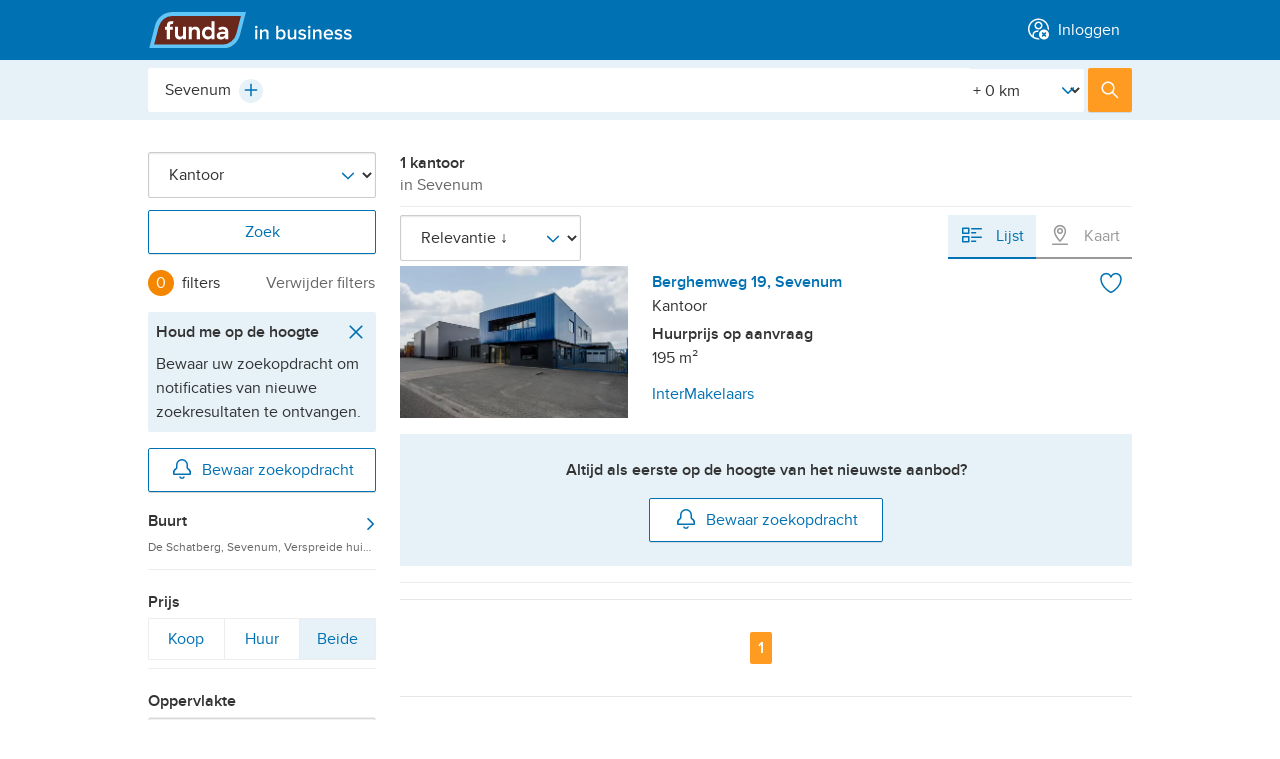

--- FILE ---
content_type: text/html; charset=utf-8
request_url: https://www.fundainbusiness.nl/kantoor/sevenum/
body_size: 42892
content:
<!DOCTYPE html>


<html lang="nl">
<head prefix="og: http://ogp.me/ns#">
<!-- Didomi script start -->
<script type="text/javascript">
const pathname = window.location.pathname;
const skipConsentRoutes = ['/cookiebeleid/', '/privacybeleid/consument/', '/privacybeleid/makelaar/'];

const urlParams = new URLSearchParams(window.location.search);
const acceptCookiePolicy = urlParams.get('acceptCookiePolicy');

const normalizedPath = pathname.replace(/^\/en(\/|$)/, '/');

if (!acceptCookiePolicy) {
    const scriptIdDefault = 'e55671d2-c3ec-4ee2-a126-f60cb0a7fe01';
    const scriptIdConfig = 'ydnBrNxj';
    const locale = 'nl';
    window.didomiConfig = {
        user: { bots: { consentRequired: false } },
        languages: { enabled: [locale], default: locale },
        notice: { enable: !skipConsentRoutes.includes(normalizedPath) } // https://support.didomi.io/not-to-display-the-notice-in-a-page
    };
    window.gdprAppliesGlobally=false;(function(){function n(e){if(!window.frames[e]){if(document.body&&document.body.firstChild){var t=document.body;var r=document.createElement("iframe");r.style.display="none";r.name=e;r.title=e;t.insertBefore(r,t.firstChild)}else{setTimeout(function(){n(e)},5)}}}function e(r,i,o,c,s){function e(e,t,r,n){if(typeof r!=="function"){return}if(!window[i]){window[i]=[]}var a=false;if(s){a=s(e,n,r)}if(!a){window[i].push({command:e,version:t,callback:r,parameter:n})}}e.stub=true;e.stubVersion=2;function t(n){if(!window[r]||window[r].stub!==true){return}if(!n.data){return}var a=typeof n.data==="string";var e;try{e=a?JSON.parse(n.data):n.data}catch(t){return}if(e[o]){var i=e[o];window[r](i.command,i.version,function(e,t){var r={};r[c]={returnValue:e,success:t,callId:i.callId};n.source.postMessage(a?JSON.stringify(r):r,"*")},i.parameter)}}if(typeof window[r]!=="function"){window[r]=e;if(window.addEventListener){window.addEventListener("message",t,false)}else{window.attachEvent("onmessage",t)}}}e("__tcfapi","__tcfapiBuffer","__tcfapiCall","__tcfapiReturn");n("__tcfapiLocator");(function(e,t){var r=document.createElement("link");r.rel="preconnect";r.as="script";var n=document.createElement("link");n.rel="dns-prefetch";n.as="script";var a=document.createElement("link");a.rel="preload";a.as="script";var i=document.createElement("script");i.id="spcloader";i.type="text/javascript";i["async"]=true;i.charset="utf-8";var o="https://sdk.privacy-center.org/"+e+"/loader.js?target_type=notice&target="+t;r.href="https://sdk.privacy-center.org/";n.href="https://sdk.privacy-center.org/";a.href=o;i.src=o;var c=document.getElementsByTagName("script")[0];c.parentNode.insertBefore(r,c);c.parentNode.insertBefore(n,c);c.parentNode.insertBefore(a,c);
    c.parentNode.insertBefore(i,c)})(scriptIdDefault,scriptIdConfig)})();
}
</script>
<!-- Didomi script end -->






    <title>Kantoor Sevenum | Zoek kantoren te koop en te huur [funda in business]</title>

<meta name="viewport" content="width=device-width, initial-scale=1">


<meta charset="utf-8">



    <meta name="description" content="Zoekt u kantoren te koop en te huur in Sevenum? Op funda in business vindt u het meest complete aanbod met 1 kantoren te koop en te huur." />






<meta name="google" content="nositelinkssearchbox" />
<meta name="format-detection" content="telephone=no" />








<script type="text/javascript">
    var insertAdsByGoogle = function(){ var t=document.createElement("script"),e="https:"==document.location.protocol;t.src=(e?"https:":"http:")+"//securepubads.g.doubleclick.net/tag/js/gpt.js";var o=document.getElementsByTagName("script")[0];o.parentNode.insertBefore(t,o)};
    // to make sure that google ads are only loaded after the consent is available
    var loadDFPafterConsent = function() {
        var cnt = 0;
        var consentSetInterval = setInterval(function() {
            cnt += 1;
            // Bail if we have not gotten a consent response after 60 seconds.
            if (cnt === 600) clearInterval(consentSetInterval);
            if (typeof window.__tcfapi !== 'undefined') {
                // Check if window.__tcfapi has been set
                clearInterval(consentSetInterval);
                window.__tcfapi('addEventListener', 2, function(
                    tcData,
                    listenerSuccess
                ) {
                    if (listenerSuccess) {
                        if (
                            tcData.eventStatus === 'tcloaded' ||
                            tcData.eventStatus === 'useractioncomplete'
                        ) {
                            if (!tcData.gdprApplies) {
                                // GDPR DOES NOT APPLY
                                insertAdsByGoogle();
                                // console.log('No GDPR');
                            } else {
                                // GDPR DOES APPLY
                                // Purpose 1 refers to the storage and/or access of information on a device.
                                var hasDeviceStorageAndAccessConsent =
                                    tcData.purpose.consents[1] || false;
                                // Google Requires Consent for Purpose 1
                                if (hasDeviceStorageAndAccessConsent) {
                                    // GLOBAL VENDOR LIST - https://iabeurope.eu/vendor-list-tcf-v2-0/
                                    // CHECK FOR GOOGLE ADVERTISING PRODUCTS CONSENT. (IAB Vendor ID 755)
                                    var hasGoogleAdvertisingProductsConsent =
                                        tcData.vendor.consents[755] || false;
                                    // Check if the user gave Google Advertising Products consent (iab vendor 755)
                                    if (hasGoogleAdvertisingProductsConsent) {
                                        insertAdsByGoogle();
                                        // console.log('GDPR & Consent');
                                    }
                                } else {
                                    insertAdsByGoogle();
                                }
                            }
                        }
                    }
                });
            }
            cnt++;
        }, 100);
    };
    // Initialize DFP
    
</script>

    <script type="text/javascript">
        var googletag = googletag || {};
        googletag.cmd = googletag.cmd || [];
        (function() {
            loadDFPafterConsent();
        })();
    </script>



        <link rel="canonical" href="https://www.fundainbusiness.nl/kantoor/sevenum/"/>

<link rel="dns-prefetch" href="https://assets.fstatic.nl" />
<link rel="dns-prefetch" href="https://cloud.funda.nl" />
<link rel="dns-prefetch" href="https://ads.pubmatic.com" />
<link rel="dns-prefetch" href="https://api.rlcdn.com/" />
<link rel="dns-prefetch" href="https://api.seg.funda.nl/" />
<link rel="dns-prefetch" href="https://cdn.floorplanner.com/" />
<link rel="dns-prefetch" href="https://cdn.optimizely.com/" />
<link rel="dns-prefetch" href="https://evs.seg.funda.nl" />
<link rel="dns-prefetch" href="https://cdnjs.cloudflare.com/" />
<link rel="dns-prefetch" href="https://cm.g.doubleclick.net" />
<link rel="dns-prefetch" href="https://dondraper.funda.io" />
<link rel="dns-prefetch" href="https://fastlane.rubiconproject.com" />
<link rel="dns-prefetch" href="https://gum.criteo.com/" />
<link rel="dns-prefetch" href="https://idsync.segment.com" />
<link rel="dns-prefetch" href="https://logx.optimizely.com/" />
<link rel="dns-prefetch" href="https://map0.funda.nl/" />
<link rel="dns-prefetch" href="https://map1.funda.nl/" />
<link rel="dns-prefetch" href="https://map2.funda.nl/" />
<link rel="dns-prefetch" href="https://map3.funda.nl/" />
<link rel="dns-prefetch" href="https://maps.googleapis.com" />
<link rel="dns-prefetch" href="https://maps.gstatic.com" />
<link rel="dns-prefetch" href="https://mts0.googleapis.com/" />
<link rel="dns-prefetch" href="https://mts1.googleapis.com/" />
<link rel="dns-prefetch" href="https://securepubads.g.doubleclick.net" />
<link rel="dns-prefetch" href="https://token.rubiconproject.com/" />
<link rel="dns-prefetch" href="https://www.google-analytics.com" />
<link rel="dns-prefetch" href="https://www.googletagmanager.com" />
<link rel="dns-prefetch" href="https://zb.funda.info" />
<link rel="dns-prefetch" href="https://www.funda-consument.nl.kpnis.nl" />
<link rel="dns-prefetch" href="https://sdk.privacy-center.org" />
<link rel="dns-prefetch" href="https://geolocation.onetrust.com" />


    <script>
        !function(e,s){"use strict";"querySelector"in s&&"addEventListener"in e&&(s.documentElement.className+=" js",function(e,t,n){{var i,o;"undefined"==typeof useCookie&&(!1===t&&(n=-1),i=n?((o=new Date).setTime(o.getTime()+24*n*60*60*1e3),"; expires="+o.toGMTString()):"",s.cookie=e+"="+t+i+"; path=/")}}("html-classes"," js"))}(window,window.document);
    </script>

<script>
    (function() {
        /*! grunt-grunticon Stylesheet Loader - v2.1.6 | https://github.com/filamentgroup/grunticon | (c) 2015 Scott Jehl, Filament Group, Inc. | MIT license. */
		(function(e){function n(n,t,o,a){"use strict";var i=e.document.createElement("link"),r=t||e.document.getElementsByTagName("script")[0],d=e.document.styleSheets;return i.rel="stylesheet",i.href=n,i.media="only x",a&&(i.onload=a),r.parentNode.insertBefore(i,r),i.onloadcssdefined=function(e){for(var t,o=0;d.length>o;o++)d[o].href&&d[o].href.indexOf(n)>-1&&(t=!0);t?e():setTimeout(function(){i.onloadcssdefined(e)})},i.onloadcssdefined(function(){i.media=o||"all"}),i}function t(e,n){e.onload=function(){e.onload=null,n&&n.call(e)},"isApplicationInstalled"in navigator&&"onloadcssdefined"in e&&e.onloadcssdefined(n)}var o=function(a,i){"use strict";if(a&&3===a.length){var r=e.Image,d=!(!document.createElementNS||!document.createElementNS("http://www.w3.org/2000/svg","svg").createSVGRect||!document.implementation.hasFeature("http://www.w3.org/TR/SVG11/feature#Image","1.1")||e.opera&&-1===navigator.userAgent.indexOf("Chrome")||-1!==navigator.userAgent.indexOf("Series40")),c=new r;c.onerror=function(){o.method="png",o.href=a[2],n(a[2])},c.onload=function(){var e=1===c.width&&1===c.height,r=a[e&&d?0:e?1:2];o.method=e&&d?"svg":e?"datapng":"png",o.href=r,t(n(r),i)},c.src="[data-uri]",document.documentElement.className+=" grunticon"}};o.loadCSS=n,o.onloadCSS=t,e.grunticon=o})(this);(function(e,n){"use strict";var t=n.document,o="grunticon:",r=function(e){if(t.attachEvent?"complete"===t.readyState:"loading"!==t.readyState)e();else{var n=!1;t.addEventListener("readystatechange",function(){n||(n=!0,e())},!1)}},a=function(e){return n.document.querySelector('link[href$="'+e+'"]')},i=function(e){var n,t,r,a,i,c,d={};if(n=e.sheet,!n)return d;t=n.cssRules?n.cssRules:n.rules;for(var s=0;t.length>s;s++)r=t[s].cssText,a=o+t[s].selectorText,i=r.split(");")[0].match(/US\-ASCII\,([^"']+)/),i&&i[1]&&(c=decodeURIComponent(i[1]),d[a]=c);return d},c=function(e){var n,r,a;r="data-grunticon-embed";for(var i in e){a=i.slice(o.length);try{n=t.querySelectorAll(a+"["+r+"]")}catch(c){continue}if(n.length)for(var d=0;n.length>d;d++)n[d].innerHTML=e[i],n[d].style.backgroundImage="none",n[d].removeAttribute(r)}return n},d=function(n){"svg"===e.method&&r(function(){c(i(a(e.href))),"function"==typeof n&&n()})};e.embedIcons=c,e.getCSS=a,e.getIcons=i,e.ready=r,e.svgLoadedCallback=d,e.embedSVG=d})(grunticon,this);(function(e,n){"use strict";var t=n.document,o=function(e,t){var o=new n.XMLHttpRequest;return"withCredentials"in o?o.open("GET",e,!0):n.XDomainRequest!==void 0&&(o=new n.XDomainRequest,o.open("GET",e)),t&&(o.onload=t),o.send(),o},r=function(n){"svg"===e.method&&e.ready(function(){o(e.href,function(){var o=t.createElement("style");o.innerHTML=this.responseText;var r=e.getCSS(e.href);r&&(r.parentNode.insertBefore(o,r),r.parentNode.removeChild(r),e.embedIcons(e.getIcons(o)),"function"==typeof n&&n())})})};e.ajaxGet=o,e.svgLoadedCORSCallback=r,e.embedSVGCors=r})(grunticon,this);
        
		grunticon(['https://assets.fstatic.nl/master-279384/assets/components/app-icons/icons.data.svg.css',
		           'https://assets.fstatic.nl/master-279384/assets/components/app-icons/icons.data.png.css',
                   'https://assets.fstatic.nl/master-279384/assets/components/app-icons/icons.fallback.css'], grunticon.svgLoadedCORSCallback);
    }());
</script>
<noscript>
    <link rel="stylesheet" href="https://assets.fstatic.nl/master-279384/assets/components/app-icons/icons.fallback.css">
</noscript>




<script data-test-gtm-script>
    // Fill GtmDataLayer with data
    gtmDataLayer = window.gtmDataLayer || [];
    gtmDataLayer.push({
            'userId' : '1725fb48-8299-4968-a7a8-b1bab4d86165',
            'isAnonymous' : 'true',
            'language' : 'nl',
            'pagetype' : 'searchresults',
            'allowPersonalisatie' : 'false',
            'allowAdvertenties' : 'false',
            'allowAnalytisch' : 'false',
            'allowFunctioneel' : 'false',
            'explicitAcceptOfCookies' : 'false',
            'isCookieModalClosed' : 'false',
    });

    // Initialize Google Tag Manager
    (function (w, d, s, l, i) {
        w[l] = w[l] || []; w[l].push({
            'gtm.start':
                new Date().getTime(), event: 'gtm.js'
        }); var f = d.getElementsByTagName(s)[0],
            j = d.createElement(s), dl = l != 'dataLayer' ? '&l=' + l : ''; j.async = true; j.src =
            '//www.googletagmanager.com/gtm.js?id=' + i + dl; f.parentNode.insertBefore(j, f);
    })(window, document, 'script', 'gtmDataLayer', 'GTM-WXVGK7');
</script>


    <script type="application/ld+json" data-tracking-global-properties>{"listing_offering_type":"kantoor","content_tags":["v1"],"site":"fundainbusiness","site_section":"listings","site_locale":"nl","channel":"web","page_type":"listing_results","logged_in":false,"full_path":"/kantoor/sevenum/","full_url":"http://beta.fundainbusiness.nl/kantoor/sevenum/","hashedemailsalted":"00000000-0000-0000-0000-000000000000"}</script>
    <script type="text/javascript" data-test-segment-script data-segment-script data-user-fundadesk data-user-fundadesk-url="https://www.fundadesk.nl/">
        
        !function(){var analytics=window.analytics=window.analytics||[];if(!analytics.initialize)if(analytics.invoked)window.console&&console.error&&console.error("Segment snippet included twice.");else{analytics.invoked=!0;analytics.methods=["trackSubmit","trackClick","trackLink","trackForm","pageview","identify","reset","group","track","ready","alias","debug","page","once","off","on","addSourceMiddleware","addIntegrationMiddleware","setAnonymousId","addDestinationMiddleware"];analytics.factory=function(e){return function(){var t=Array.prototype.slice.call(arguments);t.unshift(e);analytics.push(t);return analytics}};for(var e=0;e<analytics.methods.length;e++){var key=analytics.methods[e];analytics[key]=analytics.factory(key)}analytics.load=function(key,e){var t=document.createElement("script");t.type="text/javascript";t.async=!0;t.src="https://evs.seg.funda.nl/analytics.js/v1/"+key+"/analytics.min.js";var n=document.getElementsByTagName("script")[0];n.parentNode.insertBefore(t,n);analytics._loadOptions=e};analytics._writeKey="5rjjIGXRTZWv1wOki4MbXfJm1vhqYocq";analytics._cdn = "https://evs.seg.funda.nl";analytics.SNIPPET_VERSION="4.15.3";
        analytics.load("5rjjIGXRTZWv1wOki4MbXfJm1vhqYocq");
        analytics.ready(function() {
          window.dispatchEvent(new Event("analyticsLoaded"));
        });
        }}();
    </script>
        <script type="application/ld+json" data-user-anonymous>{"anonymousId":"1725fb48-8299-4968-a7a8-b1bab4d86165"}</script>


<link href="https://assets.fstatic.nl/master-279384/assets/tailwind.css" rel="stylesheet" type="text/css" /><link href="https://assets.fstatic.nl/master-279384/assets/index-fundainbusiness.css" rel="stylesheet" type="text/css" />
<link rel="preload" href="https://assets.fstatic.nl/master-279384/assets/components/app-fonts/proximanova-regular.woff2" as="font" type="font/woff2" crossorigin>
<link rel="preload" href="https://assets.fstatic.nl/master-279384/assets/components/app-fonts/proximanova-semibold.woff2" as="font" type="font/woff2" crossorigin>

<link rel="apple-touch-icon" sizes="180x180" href="https://assets.fstatic.nl/master-279384/assets/funda-in-business-apple-touch-icon.png">
<link rel="icon" type="image/png" href="https://assets.fstatic.nl/master-279384/assets/favicon-32x32.png" sizes="32x32">
<link rel="icon" type="image/png" href="https://assets.fstatic.nl/master-279384/assets/favicon-16x16.png" sizes="16x16">
<link rel="manifest" href="https://assets.fstatic.nl/master-279384/assets/manifest.fundainbusiness.json">
<link rel="shortcut icon" href="https://assets.fstatic.nl/master-279384/assets/favicon.ico">

<meta name="apple-mobile-web-app-title" content="in business">
<meta name="application-name" content="in business">
<meta name="msapplication-config" content="https://assets.fstatic.nl/master-279384/assets/browserconfig.xml">
<meta name="theme-color" content="#FFFFFF">


<meta property="fb:app_id" content="201092619940862">


<meta property="fb:pages" content="81616238153">

    
    
</head>
<body>
<noscript id="gtmDataLayerNoscript">
    <iframe src="//www.googletagmanager.com/ns.html?id=GTM-WXVGK7&userId=1725fb48-8299-4968-a7a8-b1bab4d86165&isAnonymous=true&language=nl&pagetype=searchresults&allowPersonalisatie=false&allowAdvertenties=false&allowAnalytisch=false&allowFunctioneel=false&explicitAcceptOfCookies=false&isCookieModalClosed=false"
                 height="0" width="0" style="display: none; visibility: hidden"></iframe>
</noscript>




<header role="banner"
    class="app-header is-not-logged-in fundainbusiness"
    data-test-header-not-logged-in data-app-header>
    <div class="container">
        <div id="app-header-title" class="a11y-sr-only">Hoofdmenu</div>

        <nav role="navigation" aria-labelledby="app-header-title"
             class="app-header-nav fd-flex fd-justify-content-between">
                <div class="flex items-center">
                        <ul class="app-header__menu fd-m-none flex md:hidden">
                        </ul>
                        <a class="logo" rel="home" href="/">
                            <img width="101" height="36" alt="Funda in business"
                                 src="https://assets.fstatic.nl/master-279384/assets/components/logo/fundainbusiness-logo.svg">
                        </a>

                </div>
                    <ul class="app-header__menu fd-flex fd-m-none ">
                        



<li class="app-header__menu--inloggen" data-app-header-menu="inloggen" data-navigation-login>
        <a  href="https://www.fundainbusiness.nl/mijn/login/?ReturnUrl=%2Fkantoor%2Fsevenum%2F"
            class="app-header__link"
            data-track-click="Header Menu Clicked" 
            data-track-props="{&quot;navigation_trigger&quot;:&quot;log_in&quot;,&quot;menu_category&quot;:&quot;account&quot;}"
        >
                <span data-vue-container class="flex md:inline"><icon-avatar-cross class="flex md:mr-1 -mt-1 md:inline"></icon-@(Model.Item.Icon)></span>
            <span class="anchor-text">Inloggen</span>
        </a>


    <div id="app-header__inloggen" class="app-header__submenu--account app-header__submenu md:rounded" data-app-header-submenu>
        <p class="h3 app-header__dialog-title app-header--show-mobile data-hj-suppress">
            <span data-vue-container><icon-avatar-cross class="mr-1 -mt-1"></icon-@(Model.Item.Icon)></span>Inloggen        </p>
        <button class="app-header--show-mobile app-header__close-dialog" data-app-header-menu-close>
            <span class="button-text">Sluiten</span>
            <span class="icon icon-close-grey" data-grunticon-embed></span>
        </button>

    </div>
</li>
                    </ul>
        </nav>
    </div>
</header>


<div data-vue-container>
    <app-profile-complete-form></app-profile-complete-form>
</div>

<script type="application/json" data-i18n>
    {
    "EmailOptIn": "Houd mij per e-mail op de hoogte van nieuws, tips en inspiratie van funda",
    "ProfileCompleteForm_Title": "Aanhef",
    "ProfileCompleteForm_Title_Mr": "Dhr.",
    "ProfileCompleteForm_Title_Mrs": "Mevr.",
    "ProfileCompleteForm_Title_Other": "Anders",
    "ProfileCompleteForm_Firstname": "Voornaam",
    "ProfileCompleteForm_Lastname": "Achternaam",
    "ProfileCompleteForm_PhoneNumber": "Telefoonnummer",
    "ProfileCompleteForm_PostalCode": "Huidige postcode",
    "ProfileCompleteForm_CurrentSituation": "Je huidige woonsituatie",
    "ProfileCompleteForm_CurrentSituationOwnHouse": "Ik heb een koopwoning",
    "ProfileCompleteForm_CurrentSituationRentHouse": "Ik huur een woning",
    "ProfileCompleteForm_CurrentSituationOther": "Anders",
    "ProfileCompleteForm_DesiredSituation": "Je bent op zoek naar...",
    "ProfileCompleteForm_DesiredSituationBuyHouse": "Een koopwoning",
    "ProfileCompleteForm_DesiredSituationRentHouse": "Een huurwoning",
    "ProfileCompleteForm_DesiredSituationOther": "Anders",
    "ProfileCompleteForm_AgeGroup": "Je geboortejaar",
    "ProfileCompleteForm_HouseholdIncome": "Jaarlijks bruto huishoudensinkomen",
    "ProfileCompleteForm_HouseholdIncomeLessThan35000": "Onder de 35.000 euro",
    "ProfileCompleteForm_HouseholdIncomeFrom35000To55000": "35.000 - 55.000 euro",
    "ProfileCompleteForm_HouseholdIncomeFrom55000To85000": "55.000 - 85.000 euro",
    "ProfileCompleteForm_HouseholdIncomeMoreThan85000": "85.000 of meer",
    "Select": "Maak een keuze",
    "Complete": "Voltooien",
    "Next": "Volgende",
    "Previous": "Vorige",
    "Complete_your_profile": "Profiel aanvullen",
    "Complete_your_profile_later": "Misschien later",
    "PreferNotToSay":"Zeg ik liever niet",

    "profile_flow_welkon": "Welkom terug!",
    "ProfileCompleteForm_Screen_0": "Alleen nog even je profiel aanvullen?",
    "ProfileCompleteForm_Screen_0_1": "We gebruiken deze informatie om je ervaring op funda te verbeteren. We gaan zorgvuldig om met je gegevens.",
    "ProfileCompleteForm_Screen_1": "Deze informatie heb je al eerder ingevuld. Klopt dit? Dan hoef je het alleen nog te controleren.",
    "ProfileCompleteForm_Screen_2": "Kan je wat meer vertellen over je huidige woonsituatie en waar je naar op zoek bent?",
    "ProfileCompleteForm_Screen_3": "Zo kunnen we je advertenties laten zien die voor jou relevant zijn.",
    "ProfileCompleteForm_Screen_4": "Bedankt voor je hulp. We leren je graag als zoeker of verkoper steeds wat beter kennen.",


    "Header_h1_screen_1": "Contactgegevens",
    "Header_h1_screen_2": "Woonwensen",
    "Header_h1_screen_3": "Extra informatie",
    "Header_h1_screen_4": "We hebben je antwoorden veilig opgeslagen",

    "Header_h3_screen_1": "Hiermee heb je je gegevens bij de hand als je contact opneemt met een makelaar. En ze kunnen je persoonlijk aanspreken - net als wij.",
    "Header_h3_screen_2": "Zo kunnen we je nog beter van dienst zijn.",
    "Header_h3_screen_3": "Zo kunnen we je advertenties laten zien die voor jou relevant zijn.",
    "Header_h3_screen_4": "Dankzij jou kunnen we funda blijven verbeteren. Je kunt je antwoorden altijd aanpassen op je profielpagina.",


    "question_screen_1_salutation": "Aanhef",
    "question_screen_1_firstName": "Voornaam",
    "question_screen_1_lastName": "Achternaam",
    "question_screen_1_phoneNumber": "Telefoonnummer",


    "question_screen_2_postcode": "Je huidige postcode",
    "question_screen_2_livingSituation": "Je huidige woonsituatie",
    "question_screen_2_lookingFor": "Je bent op zoek naar...",


    "question_screen_3_birthday": "Je geboortejaar",
    "question_screen_3_income": "Jaarlijks bruto huishoudensinkomen",
    "profile_page_link": "profielpagina.",
    "profile_page_text": "Dankzij jou kunnen we funda blijven verbeteren. Je kunt je antwoorden altijd aanpassen op je",
    "cookie_text": "We gaan zorgvuldig om met je gegevens. Lees meer in ons",
    "cookie_link": "privacybeleid.",

    "phone_validation_message": "Dit telefoonnummer lijkt niet te kloppen",
    "zip_code_validation_message": "Deze postcode is niet geldig",

    "name_validation_message": "Niet meer dan 250 karakters",
    "form_end_goto_funda": "Ga door naar funda",
    "year_validation_message": "Controleer je geboortejaar.",
    "mim_age_message": "Minimumleeftijd is 18 jaar."


    }
</script>
    <main id="content" role="main">
        

<dialog data-component="dialog"
        data-dialog="user-form"
        data-isuserloggedinurl=/mijn/account/isuserloggedin/>
    <div class="dialog-container">
        <div class="dialog-content">
            <button class="dialog-close-button" data-dialog-close>
                <span class="button-text">Sluiten</span>
                <span class="icon icon-close" data-grunticon-embed></span>
            </button>
            <div data-dialog-body></div>
<div class="app-spinner" data-dialog-spinner>
    <svg class="svg-circular" viewBox="0 0 48 48">
        <circle class="path"
                cx="24"
                cy="24"
                r="20"
                fill="none"
                stroke-width="3"
                stroke-dasharray="89,200"
                stroke-dashoffset="-124" />
    </svg>
    <img class="gif-circular" src="https://assets.fstatic.nl/master-279384/assets/components/app-spinner/spinner.gif" />
</div>
        </div>
    </div>
</dialog>




<dialog data-component="dialog"
        data-dialog="save-search-form"
        data-isuserloggedinurl=/mijn/account/isuserloggedin/>
    <div class="dialog-container">
        <div class="dialog-content">
            <button class="dialog-close-button" data-dialog-close>
                <span class="button-text">Sluiten</span>
                <span class="icon icon-close" data-grunticon-embed></span>
            </button>
            <div data-dialog-body></div>
<div class="app-spinner" data-dialog-spinner>
    <svg class="svg-circular" viewBox="0 0 48 48">
        <circle class="path"
                cx="24"
                cy="24"
                r="20"
                fill="none"
                stroke-width="3"
                stroke-dasharray="89,200"
                stroke-dashoffset="-124" />
    </svg>
    <img class="gif-circular" src="https://assets.fstatic.nl/master-279384/assets/components/app-spinner/spinner.gif" />
</div>
        </div>
    </div>
</dialog>

<form method="POST" class="search results-has-advertisement" data-search-results data-instant-search
    data-page-viewed="Listing Results Viewed" novalidate>
    <input type="hidden" name="previousState" value="eyJhdXRvY29tcGxldGUtaWRlbnRpZmllciI6InNldmVudW0iLCJmaWx0ZXJfbG9jYXRpb24iOiJTZXZlbnVtIiwiZmlsdGVyX1dpamtOYWFtIjoiYWN0aXZlIn0="
        data-instant-search-output="previousState" />

    <div class="search-header">
        <div class="search-header-top">
            <div class="search-header-top-inner">
    <fieldset data-search-header-selector class="search-header-fieldset-location has-radius ">
        <legend class="a11y-sr-only">Plaats, buurt, adres, etc.</legend>
        <div class="autocomplete"
     data-autocomplete
     data-thousand-separator="."
      data-autocomplete-is-async 

     data-autocomplete-context="search-searchresults"

     data-track-component-selector="input[name=searchType]:checked"
     data-track-component-value="area"
     data-search-results-handle="location">

    <input type="hidden" data-autocomplete-url data-partial-page-update-output="autocompleteUrl" value="https://zb.funda.info/suggest/?query={queryPlaceholder}&amp;max=7&amp;type=kantoor&amp;areatype=&amp;currentIdentifiers={identifierPlaceholder}&amp;timestamp="/>
    <input type="hidden" data-autocomplete-alt-url data-partial-page-update-output="autocompleteAltUrl" value="https://zb.funda.info/suggest/alternatives/?query={queryPlaceholder}&amp;max=7&amp;type=kantoor&amp;areatype=&amp;currentIdentifiers={identifierPlaceholder}&amp;timestamp=" />

    <input type="search" name="filter_location"
           id="autocomplete-input"
           autocomplete="off"
           autocorrect="off"
           autocapitalize="off"
           spellcheck="false"
           role="combobox"
           aria-expanded="true"
           aria-autocomplete="list"
           aria-owns="autocomplete-list"
           class="autocomplete-input fd-input"
           data-autocomplete-input
           data-autocomplete-minlength="2"
           value="Sevenum"
           placeholder="Plaats, buurt, adres, etc."
           data-autocomplete-niveau-id=""
           data-autocomplete-parent-id=""
           data-instant-search-output="zoekboxTextValue">

    <button type="button" class="autocomplete-clear fd-m-right-none" data-autocomplete-clear>
        <span class="icon-delete-small-greyDark" data-grunticon-embed></span>
        <span class="a11y-sr-only">Wissen</span>
    </button>

    <button type="button"
        class="autocomplete-plus is-hidden"
        tabindex="-1"
        id="plus-test"
        data-autocomplete-plus>
        <span class="icon-plus-blue" data-grunticon-embed></span>
        <span class="a11y-sr-only">Plus</span>
    </button>

    <div class="autocomplete-plus-button-hidden" data-autocomplete-hidden-div-plus-icon></div>

    <input type="hidden" name="autocomplete-identifier" data-instant-search-output="zoekboxHiddenValue" data-autocomplete-output value="sevenum" autocomplete="off">

    <div data-autocomplete-suggestions
         class="autocomplete-list-outer">
         <span class="autocomplete__notification--suggestion fd-m-none fd-p-right fd-p-left fd-p-top-xs fd-p-bottom-xs fd-color-neutral-50">
            <p class="fd-m-none">
                <span class="icon icon-not-found-house-grey fd-icon--xl fd-m-right-xs"></span>Bedoel je misschien...
            </p>
        </span>
        <span class="autocomplete__notification--error fd-flex fd-m-none fd-p-right fd-p-left fd-p-top-xs fd-p-bottom-xs fd-color-neutral-50">
            <span class="fd-m-none fd-flex">
                <span class="icon icon-not-found-house-grey fd-icon--xl fd-m-right-xs"></span>
                <p class="fd-m-none">Geen resultaten, probeer wat anders...</p>
            </span>
        </span>

        <ul role="listbox" id="autocomplete-list" class="autocomplete-list fd-border-top-remove" data-autocomplete-list>
            <script type="template/html" data-autocomplete-item-template>
                <li role="option"
                    id="{id}"
                    data-autocomplete-list-item
                    data-autocomplete-identifier="{identifier}"
                    data-autocomplete-parent-id="{parentId}"
                    data-autocomplete-niveau-id="{niveauId}"
                    data-autocomplete-display-value="{displayValue}"
                    class="fd-flex fd-align-items-center fd-border-top-neutral-20">
                    <div class="autocomplete-list-suggestion-icon fd-align-items-center fd-p-left fd-p-right-xs fd-icon fd-flex fd-align-items-center">
                        <span class="icon icon-location-pin-blue fd-icon--xl"></span>
                    </div>
                    <span class="autocomplete-match">
                        <span data-autocomplete-match>{label}</span>
                        <span class="autocomplete-description">{description}</span>
                    </span>

                    <div class="autocomplete-count">{count}</div>
                </li>
            </script>
        </ul>
    </div>
</div>
<div class="radius-filter custom-select" data-input-radius>
    <label for="Straal" class="a11y-sr-only">[Straal]</label>
    <select name="filter_Straal" id="Straal"  autocomplete="off">
            <option selected value="0">+ 0 km</option>
            <option  value="1">+ 1 km</option>
            <option  value="2">+ 2 km</option>
            <option  value="5">+ 5 km</option>
            <option  value="10">+ 10 km</option>
            <option  value="15">+ 15 km</option>
            <option  value="30">+ 30 km</option>
            <option  value="50">+ 50 km</option>
            <option  value="100">+ 100 km</option>
    </select>
    <span class="icon-arrow-down-blue custom-select-icon" data-grunticon-embed></span>
</div>    </fieldset>
                <button type="submit" class="search-header-submit button-primary">
                    <span class="icon-search-white"></span>
                    <span class="search-header-submit-label">Zoek</span>
                </button>
            </div>
        </div>
    


                

</div>


        <input type="hidden" name="filter_ZoekType" value="kantoor" />

        <div class="saved-search__notification--desktop fd-m-bottom-xl" data-save-search-notification>
            

<div class="notification notification-closable notification-success is-hidden" data-notification>
    <div class="notification-content">
        <div class="notification-body">
                <div class="notification-icons">
                    <span class="icon-success-green"></span>
                </div>
         
            <p data-text-container>Uw zoekopdracht is bewaard. Onder 'Account' vindt u het <a href="/mijn/nieuw/?Context=System.Web.HttpContextWrapper&amp;Request=System.Web.HttpRequestWrapper&amp;Response=System.Web.HttpResponseWrapper&amp;HasContext=True&amp;OnWWWSubDomain=True">nieuwe aanbod</a>.</p>
            
                <div class="notification-buttons">
                    <button class="notification-close" data-notification-close  
                            
                    >
                        <span class="a11y-sr-only">Sluiten</span>
                        <span class="icon-close-greyDark" data-grunticon-embed></span>
                    </button>
                </div>
        </div>
    </div>
</div>
            

<div class="notification notification-closable notification-error is-hidden" data-notification>
    <div class="notification-content">
        <div class="notification-body">
                <div class="notification-icons">
                    <span class="icon-error-red"></span>
                </div>
         
            <p data-text-container>Helaas is er iets fout gegaan. De laatste wijzingen in uw zoekopdracht zijn niet opgeslagen. Probeer het later nogmaals.</p>
            
                <div class="notification-buttons">
                    <button class="notification-close" data-notification-close  
                            
                    >
                        <span class="a11y-sr-only">Sluiten</span>
                        <span class="icon-close-greyDark" data-grunticon-embed></span>
                    </button>
                </div>
        </div>
    </div>
</div>
        </div>

    <div class="container search-main">

        <div class="search-sidebar fd-flex fd-flex-row fd-flex-wrap" id="filters" data-component="search-sidebar" data-search-sidebar>
    <div class="mobile-search-sidebar-header fd-flex fd-align-items-center fd-bg-secondary-10 fd-p-horizontal">
    <h3 class="fd-m-none fd-m-top fd-m-bottom fd-flex-inline">Filters</h3>
    <button class="button-tertiary close-search-sidebar" type="button" data-sidebar-handle>
        <span class="icon-close-blue" data-grunticon-embed></span>
    </button>
</div>

    <div class="saved-search__notification--mobile" data-save-search-notification>
        

<div class="notification notification-closable notification-success is-hidden" data-notification>
    <div class="notification-content">
        <div class="notification-body">
                <div class="notification-icons">
                    <span class="icon-success-green"></span>
                </div>
         
            <p data-text-container>Uw zoekopdracht is bewaard. Onder 'Account' vindt u het <a href="/mijn/nieuw/?Context=System.Web.HttpContextWrapper&amp;Request=System.Web.HttpRequestWrapper&amp;Response=System.Web.HttpResponseWrapper&amp;HasContext=True&amp;OnWWWSubDomain=True">nieuwe aanbod</a>.</p>
            
                <div class="notification-buttons">
                    <button class="notification-close" data-notification-close  
                            
                    >
                        <span class="a11y-sr-only">Sluiten</span>
                        <span class="icon-close-greyDark" data-grunticon-embed></span>
                    </button>
                </div>
        </div>
    </div>
</div>
        

<div class="notification notification-closable notification-error is-hidden" data-notification>
    <div class="notification-content">
        <div class="notification-body">
                <div class="notification-icons">
                    <span class="icon-error-red"></span>
                </div>
         
            <p data-text-container>Helaas is er iets fout gegaan. De laatste wijzingen in uw zoekopdracht zijn niet opgeslagen. Probeer het later nogmaals.</p>
            
                <div class="notification-buttons">
                    <button class="notification-close" data-notification-close  
                            
                    >
                        <span class="a11y-sr-only">Sluiten</span>
                        <span class="icon-close-greyDark" data-grunticon-embed></span>
                    </button>
                </div>
        </div>
    </div>
</div>
    </div>

    <input type="hidden" name="filter_ZoekType" value="kantoor" />


<div class="fd-container-full fd-p-horizontal fd-p-top fd-p-bottom-xs fd-p-horizontal-none--bp-l fd-p-top-none--bp-l fd-p-bottom--bp-l" data-vue-container>
    <app-object-type-filter />
</div>
<script type="application/json" data-i18n>
    {
    "AlleBedrijfsaanbod": "Alle bedrijfsaanbod",
    "Kantoor": "Kantoor",
    "Bedrijfshal": "Bedrijfshal",
    "Winkel": "Winkel",
    "Horeca": "Horeca",
    "AgrarischBedrijf": "Agrarisch bedrijf",
    "AgrarischeGrond": "Agrarische grond",
    "Bouwgrond": "Bouwgrond",
    "Garagebox": "Garagebox",
    "Praktijkruimte": "Praktijkruimte",
    "ToerismeDagrecreatie": "Toerisme &amp; dagrecreatie",
    "Sport": "Sportinstelling",
    "Cultureel": "Culturele instelling",
    "Religieus": "Religieuze instelling",
    "Onderwijs": "Onderwijsinstelling",
    "VerhardBuitenterrein": "Verhard buitenterrein",
    "Zorg": "Zorginstelling",
    "AlleBeleggingen": "Alle beleggingen",
    "Grond": "Grond",
    "MaatschappelijkVastgoed": "Maatschappelijk vastgoed",
    "Overig": "Overig",
    "Woonruimte": "Woonruimte",
    "Zoek": "Zoek"
    }
</script>

<div class="filter-reset fd-flex fd-align-items-center fd-p-horizontal fd-p-none--bp-l">
    <div class="filter-count"
     data-filter-count
     data-component="filter-count"
     data-resettable>
    <span class="filter-count__number fd-bg-primary-60 fd-display-inline-block fd-m-right-2xs fd-text--center fd-color-white"
          data-filter-count-number
          data-test-filter-count-number>0</span>
        <span data-filter-count-label
              data-filter-count-label-one="filter"
              data-filter-count-label-multiple="filters">filters</span>
        </div>
    <button class="filter-reset__button fd-p-none button-tertiary" data-test-filter-reset-button data-filter-reset disabled>
        Verwijder filters
    </button>
</div>

    <div class="save-search-tooltip fd-bg-secondary-10 fd-p-xs is-hidden" data-save-search-tooltip>
        <div>
            <strong>Houd me op de hoogte</strong>

            <button type="button" data-save-search-tooltip-close class="fd-m-none fd-p-none">
                <span class="icon icon-close-blue" data-grunticon-embed></span>
            </button>
            </div>
        <p class="fd-m-none ">Bewaar uw zoekopdracht om notificaties van nieuwe zoekresultaten te ontvangen.</p>
    </div>


<div class="applied-filters" data-applied-filters>
    <legend class="a11y-sr-only">Actieve filters</legend>
    <div class="applied-filter-list" data-applied-filter-list></div>

    <script type="template/html" data-applied-filter-template>
        <button class="button-applied-filter"
                data-applied-filter-group-id="{filterGroupId}"
                data-applied-filter-group-name="{filterGroupName}"
                data-remove-applied-filter
                data-test-applied-filter
        >
            <span class="icon-close-blue" data-grunticon-embed>
                <svg xmlns="http://www.w3.org/2000/svg" xlink="http://www.w3.org/1999/xlink" viewBox="0 0 48 48"><symbol id="e" viewBox="0 -48 48 48" fill="#3888C5"><path fill="none" d="M0 0v-48h48V0z"></path></symbol><symbol id="f" viewBox="-0.0002 -48 48.0002 48.0002" fill="#3888C5"><defs fill="#3888C5"><path id="a" d="M48-48H0V0h48z" fill="#3888C5"></path></defs><clipPath id="b" fill="#3888C5"><use href="#a" overflow="visible" fill="#3888C5"></use><g clip-path="url(#b)" fill="#3888C5"><g fill="none" stroke="#3888C5" stroke-width=".25" stroke-miterlimit="10"><path d="M2-48V0M4-48V0M6-48V0M8-48V0M10-48V0M12-48V0M14-48V0M16-48V0M18-48V0M20-48V0M22-48V0M24-48V0M26-48V0M28-48V0M30-48V0M32-48V0M34-48V0M36-48V0M38-48V0M40-48V0M42-48V0M44-48V0M46-48V0" fill="#3888C5"></path></g><g fill="none" stroke="#3888C5" stroke-width=".25" stroke-miterlimit="10"><path d="M0-2h48M0-4h48M0-6h48M0-8h48M0-10h48M0-12h48M0-14h48M0-16h48M0-18h48M0-20h48M0-22h48M0-24h48M0-26h48M0-28h48M0-30h48M0-32h48M0-34h48M0-36h48M0-38h48M0-40h48M0-42h48M0-44h48M0-46h48" fill="#3888C5"></path></g><path d="M47.75-.25v-47.5H.25v47.5h47.5M48 0H0v-48h48V0z" fill="#3888C5"></path></g></clipPath></symbol><symbol id="g" viewBox="-0.0002 -48.0001 48.0002 48.0001" fill="#3888C5"><g opacity=".4" fill="#3888C5"><defs fill="#3888C5"><path id="c" opacity=".4" d="M0-48V0h48v-48z" fill="#3888C5"></path></defs><clipPath id="d" fill="#3888C5"><use href="#c" overflow="visible" fill="#3888C5"></use><path clip-path="url(#d)" fill="none" stroke="#3888C5" stroke-width=".25" stroke-miterlimit="10" d="M24 0v-48M48-24H0M48-16H0M48-32H0M32-48V0M16-48V0M47.75-.25L.25-47.75M.25-.25l47.5-47.5M24-14c-5.522 0-10-4.477-10-10 0-5.522 4.478-10 10-10 5.523 0 10 4.478 10 10 0 5.523-4.477 10-10 10z"></path><path d="M24-4C12.946-4 4-12.947 4-24s8.946-20 20-20c11.053 0 20 8.947 20 20S35.052-4 24-4z" clip-path="url(#d)" fill="none" stroke="#3888C5" stroke-width=".25" stroke-miterlimit="10"></path><path d="M40-42H8c-1.1 0-2 .9-2 2v32c0 1.1.9 2 2 2h32c1.1 0 2-.9 2-2v-32c0-1.1-.9-2-2-2z" clip-path="url(#d)" fill="none" stroke="#3888C5" stroke-width=".25" stroke-miterlimit="10"></path><path d="M38-44H10c-1.1 0-2 .9-2 2v36c0 1.1.9 2 2 2h28c1.1 0 2-.9 2-2v-36c0-1.1-.9-2-2-2z" clip-path="url(#d)" fill="none" stroke="#3888C5" stroke-width=".25" stroke-miterlimit="10"></path><g clip-path="url(#d)" fill="#3888C5"><path d="M47.75-.25v-47.5H.25v47.5h47.5M48 0H0v-48h48V0z" fill="#3888C5"></path></g><path d="M42-40H6c-1.1 0-2 .9-2 2v28c0 1.1.9 2 2 2h36c1.1 0 2-.9 2-2v-28c0-1.1-.9-2-2-2z" clip-path="url(#d)" fill="none" stroke="#3888C5" stroke-width=".25" stroke-miterlimit="10"></path></clipPath></g></symbol><path d="M26.122 24l10.606-10.607a1.505 1.505 0 0 0 0-2.12 1.504 1.504 0 0 0-2.121 0L24 21.878 13.394 11.272c-.583-.583-1.538-.583-2.121 0s-.584 1.538 0 2.121L21.879 24 11.272 34.607c-.583.583-.583 1.538 0 2.12s1.539.584 2.122 0L24 26.122l10.607 10.607a1.504 1.504 0 0 0 2.121 0 1.505 1.505 0 0 0 0-2.121L26.122 24z" fill="#3888C5"></path></svg>
            </span><span class="a11y-sr-only">Verwijder</span>
            {combinedFilterName}
        </button>
    </script>
</div>




<div class="save-search-button fd-p-horizontal fd-p-top-xs  fd-p-bottom fd-p-none--bp-l fd-p-top-xs--bp-l fd-p-bottom--bp-l " data-save-search-container="dialog">
    <button data-save-search-handle="dialog"
            class="fd-btn fd-btn--secondary fd-btn--block"
            data-save-search-url="/mijn/savedsearch/?currentUrl=%2fkantoor%2fsevenum%2f"
            data-save-search-dialog-endpoint="/mijn/savedsearch/"
            data-is-user-logged-in="false"
            data-login-url="https://www.fundainbusiness.nl/mijn/login/?ReturnUrl=%2Fkantoor%2Fsevenum%2F"
            data-should-trigger-save-button-dialog="false"
            data-track-click="Save Search Clicked">
        <span class="fd-btn__icon">
            <span class="icon-alert-blue" data-grunticon-embed></span>
        </span>
        Bewaar zoekopdracht
    </button>
    <div class="save-search-container" data-save-search="dialog"></div>
</div>


<div class="search-sidebar-filters">


    <div data-instant-search-output="wijkNaamFilter" class="dynamic-filter">
<div class="filter-flyout"
     
     data-filter-visibility-target=WijkNaam
     data-dynamic-filter
     data-resettable
     data-unique="Buurt"
     data-filter-flyout>
        <button type="button" class="filter-flyout-button-open button-tertiary leading-normal filter-flyout-button-open-with-preview" data-filter-open-flyout data-has-preview-filter>
            Buurt
            <span class="icon-open-flyout icon-arrow-right-blue absolute top-0 right-0 mr-0" data-grunticon-embed></span>
            <p class="filter-flyout-preview-options mt-2 mb-0" data-filter-flyout-preview-options>De Schatberg, Sevenum, Verspreide huizen Sevenum</p>
        </button>

    <div class="filter-flyout-panel"
         data-filter-flyout-panel>
        <span class="icon-close-flyout icon-close-blue" data-filter-close-flyout data-grunticon-embed>
            <span class="a11y-kb-only">Sluiten</span>
        </span>
        <div class="filter-flyout-backdrop" data-filter-flyout-backdrop></div>


<fieldset class="filter-flyout-fieldset">
    <legend>Buurt</legend>

        <input type="hidden" name="filter_WijkNaam" value="active" />

        <ul class="filter-flyout-options" >

                <li class="filter-flyout-option
                    has-no-results"
                    data-filter-flyout-option-label="De Schatberg"
                    >
                    <input type="checkbox"
                           class="custom-checkbox"
                           id="WijkNaam-sevenum/de-schatberg"
                           name="filter_WijkNaam"
                           value="sevenum/de-schatberg"
                           data-filter-group-id="WijkNaam"
                           data-filter-group-name="Buurt"
                           data-instant-search-handle
                           
                           data-flyout-item
                           
                           >
                    <label class="label-text filter-flyout-option-label" for="WijkNaam-sevenum/de-schatberg"> De Schatberg </label>
                    <span class="filter-flyout-option-count" data-instant-search-count="WijkNaam-sevenum/de-schatberg">
                        0
                        <span class="a11y-sr-only">Resultaten</span>
                    </span>
                </li>
                <li class="filter-flyout-option
                    has-no-results"
                    data-filter-flyout-option-label="Sevenum"
                    >
                    <input type="checkbox"
                           class="custom-checkbox"
                           id="WijkNaam-sevenum/sevenum"
                           name="filter_WijkNaam"
                           value="sevenum/sevenum"
                           data-filter-group-id="WijkNaam"
                           data-filter-group-name="Buurt"
                           data-instant-search-handle
                           
                           data-flyout-item
                           
                           >
                    <label class="label-text filter-flyout-option-label" for="WijkNaam-sevenum/sevenum"> Sevenum </label>
                    <span class="filter-flyout-option-count" data-instant-search-count="WijkNaam-sevenum/sevenum">
                        0
                        <span class="a11y-sr-only">Resultaten</span>
                    </span>
                </li>
                <li class="filter-flyout-option"
                    data-filter-flyout-option-label="Verspreide huizen Sevenum"
                    >
                    <input type="checkbox"
                           class="custom-checkbox"
                           id="WijkNaam-sevenum/verspreide-huizen-sevenum"
                           name="filter_WijkNaam"
                           value="sevenum/verspreide-huizen-sevenum"
                           data-filter-group-id="WijkNaam"
                           data-filter-group-name="Buurt"
                           data-instant-search-handle
                           
                           data-flyout-item
                           
                           >
                    <label class="label-text filter-flyout-option-label" for="WijkNaam-sevenum/verspreide-huizen-sevenum"> Verspreide huizen Sevenum </label>
                    <span class="filter-flyout-option-count" data-instant-search-count="WijkNaam-sevenum/verspreide-huizen-sevenum">
                        1
                        <span class="a11y-sr-only">Resultaten</span>
                    </span>
                </li>
        </ul>
</fieldset>    </div>

    <ul class="filter-flyout-selected-options" data-flyout-selected-options></ul>
    <script type="template/html" data-filter-flyout-selected-option-template>
        <li data-flyout-selected-option data-filter-id="<%- id %>" data-filter-group-id="<%- groupId %>">
            <label class="filter-flyout-selected-option button-tertiary" title="<%- label %>">
                <span class="icon-close-blue" data-grunticon-embed>
                    <svg xmlns="http://www.w3.org/2000/svg" xlink="http://www.w3.org/1999/xlink" viewBox="0 0 48 48"><symbol id="e" viewBox="0 -48 48 48" fill="#3888C5"><path fill="none" d="M0 0v-48h48V0z"></path></symbol><symbol id="f" viewBox="-0.0002 -48 48.0002 48.0002" fill="#3888C5"><defs fill="#3888C5"><path id="a" d="M48-48H0V0h48z" fill="#3888C5"></path></defs><clipPath id="b" fill="#3888C5"><use href="#a" overflow="visible" fill="#3888C5"></use><g clip-path="url(#b)" fill="#3888C5"><g fill="none" stroke="#3888C5" stroke-width=".25" stroke-miterlimit="10"><path d="M2-48V0M4-48V0M6-48V0M8-48V0M10-48V0M12-48V0M14-48V0M16-48V0M18-48V0M20-48V0M22-48V0M24-48V0M26-48V0M28-48V0M30-48V0M32-48V0M34-48V0M36-48V0M38-48V0M40-48V0M42-48V0M44-48V0M46-48V0" fill="#3888C5"></path></g><g fill="none" stroke="#3888C5" stroke-width=".25" stroke-miterlimit="10"><path d="M0-2h48M0-4h48M0-6h48M0-8h48M0-10h48M0-12h48M0-14h48M0-16h48M0-18h48M0-20h48M0-22h48M0-24h48M0-26h48M0-28h48M0-30h48M0-32h48M0-34h48M0-36h48M0-38h48M0-40h48M0-42h48M0-44h48M0-46h48" fill="#3888C5"></path></g><path d="M47.75-.25v-47.5H.25v47.5h47.5M48 0H0v-48h48V0z" fill="#3888C5"></path></g></clipPath></symbol><symbol id="g" viewBox="-0.0002 -48.0001 48.0002 48.0001" fill="#3888C5"><g opacity=".4" fill="#3888C5"><defs fill="#3888C5"><path id="c" opacity=".4" d="M0-48V0h48v-48z" fill="#3888C5"></path></defs><clipPath id="d" fill="#3888C5"><use href="#c" overflow="visible" fill="#3888C5"></use><path clip-path="url(#d)" fill="none" stroke="#3888C5" stroke-width=".25" stroke-miterlimit="10" d="M24 0v-48M48-24H0M48-16H0M48-32H0M32-48V0M16-48V0M47.75-.25L.25-47.75M.25-.25l47.5-47.5M24-14c-5.522 0-10-4.477-10-10 0-5.522 4.478-10 10-10 5.523 0 10 4.478 10 10 0 5.523-4.477 10-10 10z"></path><path d="M24-4C12.946-4 4-12.947 4-24s8.946-20 20-20c11.053 0 20 8.947 20 20S35.052-4 24-4z" clip-path="url(#d)" fill="none" stroke="#3888C5" stroke-width=".25" stroke-miterlimit="10"></path><path d="M40-42H8c-1.1 0-2 .9-2 2v32c0 1.1.9 2 2 2h32c1.1 0 2-.9 2-2v-32c0-1.1-.9-2-2-2z" clip-path="url(#d)" fill="none" stroke="#3888C5" stroke-width=".25" stroke-miterlimit="10"></path><path d="M38-44H10c-1.1 0-2 .9-2 2v36c0 1.1.9 2 2 2h28c1.1 0 2-.9 2-2v-36c0-1.1-.9-2-2-2z" clip-path="url(#d)" fill="none" stroke="#3888C5" stroke-width=".25" stroke-miterlimit="10"></path><g clip-path="url(#d)" fill="#3888C5"><path d="M47.75-.25v-47.5H.25v47.5h47.5M48 0H0v-48h48V0z" fill="#3888C5"></path></g><path d="M42-40H6c-1.1 0-2 .9-2 2v28c0 1.1.9 2 2 2h36c1.1 0 2-.9 2-2v-28c0-1.1-.9-2-2-2z" clip-path="url(#d)" fill="none" stroke="#3888C5" stroke-width=".25" stroke-miterlimit="10"></path></clipPath></g></symbol><path d="M26.122 24l10.606-10.607a1.505 1.505 0 0 0 0-2.12 1.504 1.504 0 0 0-2.121 0L24 21.878 13.394 11.272c-.583-.583-1.538-.583-2.121 0s-.584 1.538 0 2.121L21.879 24 11.272 34.607c-.583.583-.583 1.538 0 2.12s1.539.584 2.122 0L24 26.122l10.607 10.607a1.504 1.504 0 0 0 2.121 0 1.505 1.505 0 0 0 0-2.121L26.122 24z" fill="#3888C5"></path></svg>
                </span> <%- label %>
            </label>
        </li>
    </script>
</div>


    </div>

<fieldset class="search-price-toggle fd-p-horizontal fd-p-bottom fd-p-none--bp-l fd-p-top-xs--bp-l fd-p-bottom--bp-l regular__search-price-toggle" data-search-price-toggle>
    <legend class="search-price-toggle-legend">Prijs</legend>
<div class="button-toggle button-toggle-three-items fd-m-bottom-xs">
        <input type="radio" value="IsKoop:koop" id="PrijsToggle-IsKoop:koop"
               name="filter_PrijsToggle"
               class="button-toggle-input"
               data-instant-search-handle data-search-price-toggle-input
               
               data-label-text="Te koop">
        <label class="button-toggle-label" for="PrijsToggle-IsKoop:koop">
                <span class="a11y-sr-only">Filter op </span>
            Koop
        </label>
        <input type="radio" value="IsHuur:huur" id="PrijsToggle-IsHuur:huur"
               name="filter_PrijsToggle"
               class="button-toggle-input"
               data-instant-search-handle data-search-price-toggle-input
               
               data-label-text="Te huur">
        <label class="button-toggle-label" for="PrijsToggle-IsHuur:huur">
                <span class="a11y-sr-only">Filter op </span>
            Huur
        </label>
        <input type="radio" value="Beide" id="PrijsToggle-Beide"
               name="filter_PrijsToggle"
               class="button-toggle-input"
               data-instant-search-handle data-search-price-toggle-input
               checked=checked
               data-label-text="Beide">
        <label class="button-toggle-label" for="PrijsToggle-Beide">
                <span class="a11y-sr-only">Filter op </span>
            Beide
        </label>
</div>

            <div data-search-price-toggle-target="IsKoop:koop" class="search-price-toggle-target">
            <fieldset class="range-filter"
          data-thousand-separator="."
          data-display-string="€ {value}"
          data-range-filter
          data-resettable
          data-filter-name="koop"
          data-instant-search-range>
            <div class="range-filter__input  fd-m-bottom-xs" data-range-filter-min><!-- range-filter-selector component -->
<div class="range-filter-selector" data-range-filter-selector>
    <div class="range-filter-selector__preset" data-range-filter-selector-preset>
        <label for="range-filter-selector-select-filter_koopprijsvan" class="range-filter-selector__label">Van</label>
        <div class="custom-select">
            <select class="range-filter-selector__select" id="range-filter-selector-select-filter_koopprijsvan" name="filter_KoopprijsVan" data-range-filter-selector-preset-select autocomplete="off" data-instant-search-handle>
                    <option   value="other">Anders</option>
                    <option selected data-range-filter-selector-default-value value="0">€ 0</option>
                    <option   value="50000">€ 50.000</option>
                    <option   value="75000">€ 75.000</option>
                    <option   value="100000">€ 100.000</option>
                    <option   value="125000">€ 125.000</option>
                    <option   value="150000">€ 150.000</option>
                    <option   value="175000">€ 175.000</option>
                    <option   value="200000">€ 200.000</option>
                    <option   value="225000">€ 225.000</option>
                    <option   value="250000">€ 250.000</option>
                    <option   value="275000">€ 275.000</option>
                    <option   value="300000">€ 300.000</option>
                    <option   value="325000">€ 325.000</option>
                    <option   value="350000">€ 350.000</option>
                    <option   value="375000">€ 375.000</option>
                    <option   value="400000">€ 400.000</option>
                    <option   value="450000">€ 450.000</option>
                    <option   value="500000">€ 500.000</option>
                    <option   value="550000">€ 550.000</option>
                    <option   value="600000">€ 600.000</option>
                    <option   value="650000">€ 650.000</option>
                    <option   value="700000">€ 700.000</option>
                    <option   value="750000">€ 750.000</option>
                    <option   value="800000">€ 800.000</option>
                    <option   value="900000">€ 900.000</option>
                    <option   value="1000000">€ 1.000.000</option>
                    <option   value="1250000">€ 1.250.000</option>
                    <option   value="1500000">€ 1.500.000</option>
                    <option   value="2000000">€ 2.000.000</option>
                    <option   value="2500000">€ 2.500.000</option>
                    <option   value="3000000">€ 3.000.000</option>
                    <option   value="3500000">€ 3.500.000</option>
                    <option   value="4000000">€ 4.000.000</option>
                    <option   value="4500000">€ 4.500.000</option>
                    <option   value="5000000">€ 5.000.000</option>
            </select>
            <span class="icon-arrow-down-blue custom-select-icon"></span>
        </div>
    </div>
    <div class="range-filter-selector__custom is-inactive" data-range-filter-selector-custom>
        <label for="range-filter-selector-custom-filter_koopprijsvan" class="range-filter-selector__label">Van</label>
<!-- input-number component -->
<div class="input-number " data-input-number data-thousand-separator="." data-display-string="{value}">
    <input type="number"
           class="input-number__field fd-container-full fd-border-neutral-30"
           name="filter_KoopprijsVan"
           data-input-number-field
           data-price-selector-custom-input
           value=""
           step="0"
           min="0"
           max="99999999"
           maxlength="10"
           inputmode="numeric">
    <div class="input-number__mask" data-input-number-mask></div>
</div>
<!-- /input-number component -->
        <span class="range-filter-selector__token">€</span>
        <button type="button"
                class="button-tertiary range-filter-selector__button-clear-value"
                title="verwijderen aangepaste prijsklasse"
                data-range-filter-selector-clear-custom-value>
            <span class="icon-delete-greyLight" data-grunticon-embed></span><span class="a11y-sr-only">Verwijder prijs</span>
        </button>
    </div>
</div>
<!-- /range-filter-selector component --></div>
            <div class="range-filter__input" data-range-filter-max><!-- range-filter-selector component -->
<div class="range-filter-selector" data-range-filter-selector>
    <div class="range-filter-selector__preset" data-range-filter-selector-preset>
        <label for="range-filter-selector-select-filter_koopprijstot" class="range-filter-selector__label">Tot</label>
        <div class="custom-select">
            <select class="range-filter-selector__select" id="range-filter-selector-select-filter_koopprijstot" name="filter_KoopprijsTot" data-range-filter-selector-preset-select autocomplete="off" data-instant-search-handle>
                    <option   value="other">Anders</option>
                    <option   value="50000">€ 50.000</option>
                    <option   value="75000">€ 75.000</option>
                    <option   value="100000">€ 100.000</option>
                    <option   value="125000">€ 125.000</option>
                    <option   value="150000">€ 150.000</option>
                    <option   value="175000">€ 175.000</option>
                    <option   value="200000">€ 200.000</option>
                    <option   value="225000">€ 225.000</option>
                    <option   value="250000">€ 250.000</option>
                    <option   value="275000">€ 275.000</option>
                    <option   value="300000">€ 300.000</option>
                    <option   value="325000">€ 325.000</option>
                    <option   value="350000">€ 350.000</option>
                    <option   value="375000">€ 375.000</option>
                    <option   value="400000">€ 400.000</option>
                    <option   value="450000">€ 450.000</option>
                    <option   value="500000">€ 500.000</option>
                    <option   value="550000">€ 550.000</option>
                    <option   value="600000">€ 600.000</option>
                    <option   value="650000">€ 650.000</option>
                    <option   value="700000">€ 700.000</option>
                    <option   value="750000">€ 750.000</option>
                    <option   value="800000">€ 800.000</option>
                    <option   value="900000">€ 900.000</option>
                    <option   value="1000000">€ 1.000.000</option>
                    <option   value="1250000">€ 1.250.000</option>
                    <option   value="1500000">€ 1.500.000</option>
                    <option   value="2000000">€ 2.000.000</option>
                    <option   value="2500000">€ 2.500.000</option>
                    <option   value="3000000">€ 3.000.000</option>
                    <option   value="3500000">€ 3.500.000</option>
                    <option   value="4000000">€ 4.000.000</option>
                    <option   value="4500000">€ 4.500.000</option>
                    <option   value="5000000">€ 5.000.000</option>
                    <option selected data-range-filter-selector-default-value value="ignore_filter">Geen maximum</option>
            </select>
            <span class="icon-arrow-down-blue custom-select-icon"></span>
        </div>
    </div>
    <div class="range-filter-selector__custom is-inactive" data-range-filter-selector-custom>
        <label for="range-filter-selector-custom-filter_koopprijstot" class="range-filter-selector__label">Tot</label>
<!-- input-number component -->
<div class="input-number " data-input-number data-thousand-separator="." data-display-string="{value}">
    <input type="number"
           class="input-number__field fd-container-full fd-border-neutral-30"
           name="filter_KoopprijsTot"
           data-input-number-field
           data-price-selector-custom-input
           value=""
           step="0"
           min="0"
           max="99999999"
           maxlength="10"
           inputmode="numeric">
    <div class="input-number__mask" data-input-number-mask></div>
</div>
<!-- /input-number component -->
        <span class="range-filter-selector__token">€</span>
        <button type="button"
                class="button-tertiary range-filter-selector__button-clear-value"
                title="verwijderen aangepaste prijsklasse"
                data-range-filter-selector-clear-custom-value>
            <span class="icon-delete-greyLight" data-grunticon-embed></span><span class="a11y-sr-only">Verwijder prijs</span>
        </button>
    </div>
</div>
<!-- /range-filter-selector component --></div>
</fieldset>


        </div>
        <div data-search-price-toggle-target="IsHuur:huur" class="search-price-toggle-target">
            <fieldset class="range-filter"
          data-thousand-separator="."
          data-display-string="€ {value}"
          
          data-resettable
          data-filter-name=""
          data-instant-search-range>
        <div class="display-range-filter">
            <div class="range-filter__input"><div class="custom-select">
    <select data-display-range-filter
            class="display-range-filter__select"
            id="range-filter-conditie-PrijsWeergave"
            name="filter_PrijsWeergave"
            data-instant-search-handle 
            autocomplete="off">
            <option  value="HuurPrijsPerJaar">Prijs per jaar</option>
            <option selected value="HuurPrijsPerMaand">Prijs per maand</option>
            <option  value="HuurPrijsPerMeter">Prijs per m&#178; per jaar</option>
    </select>
    <span class="icon-arrow-down-blue custom-select-icon"></span>
</div></div>
                <div data-range-filter data-filter-name="HuurPrijsPerJaar" data-thousand-separator="." data-resettable conditional-range-filter-pair data-display-range-value="HuurPrijsPerJaar" data-label-text="/jaar" class="display-range-filter-target">
                    <div class="range-filter__input  fd-m-bottom-xs" data-conditie-filter-target="range-filter-conditie-PrijsWeergave" data-range-filter-min><!-- range-filter-selector component -->
<div class="range-filter-selector" data-range-filter-selector>
    <div class="range-filter-selector__preset" data-range-filter-selector-preset>
        <label for="range-filter-selector-select-filter_huurprijsvanperjaar" class="range-filter-selector__label">Van</label>
        <div class="custom-select">
            <select class="range-filter-selector__select" id="range-filter-selector-select-filter_huurprijsvanperjaar" name="filter_HuurprijsVanPerJaar" data-range-filter-selector-preset-select autocomplete="off" data-instant-search-handle>
                    <option   value="other">Anders</option>
                    <option selected data-range-filter-selector-default-value value="0">€ 0</option>
                    <option   value="5000">€ 5.000</option>
                    <option   value="7500">€ 7.500</option>
                    <option   value="10000">€ 10.000</option>
                    <option   value="12500">€ 12.500</option>
                    <option   value="15000">€ 15.000</option>
                    <option   value="17500">€ 17.500</option>
                    <option   value="20000">€ 20.000</option>
                    <option   value="25000">€ 25.000</option>
                    <option   value="30000">€ 30.000</option>
                    <option   value="35000">€ 35.000</option>
                    <option   value="40000">€ 40.000</option>
                    <option   value="45000">€ 45.000</option>
                    <option   value="50000">€ 50.000</option>
                    <option   value="75000">€ 75.000</option>
                    <option   value="100000">€ 100.000</option>
            </select>
            <span class="icon-arrow-down-blue custom-select-icon"></span>
        </div>
    </div>
    <div class="range-filter-selector__custom is-inactive" data-range-filter-selector-custom>
        <label for="range-filter-selector-custom-filter_huurprijsvanperjaar" class="range-filter-selector__label">Van</label>
<!-- input-number component -->
<div class="input-number " data-input-number data-thousand-separator="." data-display-string="{value}">
    <input type="number"
           class="input-number__field fd-container-full fd-border-neutral-30"
           name="filter_HuurprijsVanPerJaar"
           data-input-number-field
           data-price-selector-custom-input
           value=""
           step="0"
           min="0"
           max="99999999"
           maxlength="10"
           inputmode="numeric">
    <div class="input-number__mask" data-input-number-mask></div>
</div>
<!-- /input-number component -->
        <span class="range-filter-selector__token">€</span>
        <button type="button"
                class="button-tertiary range-filter-selector__button-clear-value"
                title="verwijderen aangepaste prijsklasse"
                data-range-filter-selector-clear-custom-value>
            <span class="icon-delete-greyLight" data-grunticon-embed></span><span class="a11y-sr-only">Verwijder prijs</span>
        </button>
    </div>
</div>
<!-- /range-filter-selector component --></div>
                    <div class="range-filter__input" data-conditie-filter-target="range-filter-conditie-PrijsWeergave" data-range-filter-max><!-- range-filter-selector component -->
<div class="range-filter-selector" data-range-filter-selector>
    <div class="range-filter-selector__preset" data-range-filter-selector-preset>
        <label for="range-filter-selector-select-filter_huurprijstotperjaar" class="range-filter-selector__label">Tot</label>
        <div class="custom-select">
            <select class="range-filter-selector__select" id="range-filter-selector-select-filter_huurprijstotperjaar" name="filter_HuurprijsTotPerJaar" data-range-filter-selector-preset-select autocomplete="off" data-instant-search-handle>
                    <option   value="other">Anders</option>
                    <option   value="5000">€ 5.000</option>
                    <option   value="7500">€ 7.500</option>
                    <option   value="10000">€ 10.000</option>
                    <option   value="12500">€ 12.500</option>
                    <option   value="15000">€ 15.000</option>
                    <option   value="17500">€ 17.500</option>
                    <option   value="20000">€ 20.000</option>
                    <option   value="25000">€ 25.000</option>
                    <option   value="30000">€ 30.000</option>
                    <option   value="35000">€ 35.000</option>
                    <option   value="40000">€ 40.000</option>
                    <option   value="45000">€ 45.000</option>
                    <option   value="50000">€ 50.000</option>
                    <option   value="75000">€ 75.000</option>
                    <option   value="100000">€ 100.000</option>
                    <option selected data-range-filter-selector-default-value value="ignore_filter">Geen maximum</option>
            </select>
            <span class="icon-arrow-down-blue custom-select-icon"></span>
        </div>
    </div>
    <div class="range-filter-selector__custom is-inactive" data-range-filter-selector-custom>
        <label for="range-filter-selector-custom-filter_huurprijstotperjaar" class="range-filter-selector__label">Tot</label>
<!-- input-number component -->
<div class="input-number " data-input-number data-thousand-separator="." data-display-string="{value}">
    <input type="number"
           class="input-number__field fd-container-full fd-border-neutral-30"
           name="filter_HuurprijsTotPerJaar"
           data-input-number-field
           data-price-selector-custom-input
           value=""
           step="0"
           min="0"
           max="99999999"
           maxlength="10"
           inputmode="numeric">
    <div class="input-number__mask" data-input-number-mask></div>
</div>
<!-- /input-number component -->
        <span class="range-filter-selector__token">€</span>
        <button type="button"
                class="button-tertiary range-filter-selector__button-clear-value"
                title="verwijderen aangepaste prijsklasse"
                data-range-filter-selector-clear-custom-value>
            <span class="icon-delete-greyLight" data-grunticon-embed></span><span class="a11y-sr-only">Verwijder prijs</span>
        </button>
    </div>
</div>
<!-- /range-filter-selector component --></div>
                </div>
                <div data-range-filter data-filter-name="HuurPrijsPerMaand" data-thousand-separator="." data-resettable conditional-range-filter-pair data-display-range-value="HuurPrijsPerMaand" data-label-text="/maand" class="display-range-filter-target is-active">
                    <div class="range-filter__input  fd-m-bottom-xs" data-conditie-filter-target="range-filter-conditie-PrijsWeergave" data-range-filter-min><!-- range-filter-selector component -->
<div class="range-filter-selector" data-range-filter-selector>
    <div class="range-filter-selector__preset" data-range-filter-selector-preset>
        <label for="range-filter-selector-select-filter_huurprijsvanpermaand" class="range-filter-selector__label">Van</label>
        <div class="custom-select">
            <select class="range-filter-selector__select" id="range-filter-selector-select-filter_huurprijsvanpermaand" name="filter_HuurprijsVanPerMaand" data-range-filter-selector-preset-select autocomplete="off" data-instant-search-handle>
                    <option   value="other">Anders</option>
                    <option selected data-range-filter-selector-default-value value="0">€ 0</option>
                    <option   value="100">€ 100</option>
                    <option   value="200">€ 200</option>
                    <option   value="300">€ 300</option>
                    <option   value="400">€ 400</option>
                    <option   value="500">€ 500</option>
                    <option   value="600">€ 600</option>
                    <option   value="700">€ 700</option>
                    <option   value="800">€ 800</option>
                    <option   value="900">€ 900</option>
                    <option   value="1000">€ 1.000</option>
                    <option   value="1250">€ 1.250</option>
                    <option   value="1500">€ 1.500</option>
                    <option   value="1750">€ 1.750</option>
                    <option   value="2000">€ 2.000</option>
                    <option   value="3000">€ 3.000</option>
                    <option   value="4000">€ 4.000</option>
                    <option   value="5000">€ 5.000</option>
                    <option   value="6000">€ 6.000</option>
            </select>
            <span class="icon-arrow-down-blue custom-select-icon"></span>
        </div>
    </div>
    <div class="range-filter-selector__custom is-inactive" data-range-filter-selector-custom>
        <label for="range-filter-selector-custom-filter_huurprijsvanpermaand" class="range-filter-selector__label">Van</label>
<!-- input-number component -->
<div class="input-number " data-input-number data-thousand-separator="." data-display-string="{value}">
    <input type="number"
           class="input-number__field fd-container-full fd-border-neutral-30"
           name="filter_HuurprijsVanPerMaand"
           data-input-number-field
           data-price-selector-custom-input
           value=""
           step="0"
           min="0"
           max="99999999"
           maxlength="10"
           inputmode="numeric">
    <div class="input-number__mask" data-input-number-mask></div>
</div>
<!-- /input-number component -->
        <span class="range-filter-selector__token">€</span>
        <button type="button"
                class="button-tertiary range-filter-selector__button-clear-value"
                title="verwijderen aangepaste prijsklasse"
                data-range-filter-selector-clear-custom-value>
            <span class="icon-delete-greyLight" data-grunticon-embed></span><span class="a11y-sr-only">Verwijder prijs</span>
        </button>
    </div>
</div>
<!-- /range-filter-selector component --></div>
                    <div class="range-filter__input" data-conditie-filter-target="range-filter-conditie-PrijsWeergave" data-range-filter-max><!-- range-filter-selector component -->
<div class="range-filter-selector" data-range-filter-selector>
    <div class="range-filter-selector__preset" data-range-filter-selector-preset>
        <label for="range-filter-selector-select-filter_huurprijstotpermaand" class="range-filter-selector__label">Tot</label>
        <div class="custom-select">
            <select class="range-filter-selector__select" id="range-filter-selector-select-filter_huurprijstotpermaand" name="filter_HuurprijsTotPerMaand" data-range-filter-selector-preset-select autocomplete="off" data-instant-search-handle>
                    <option   value="other">Anders</option>
                    <option   value="100">€ 100</option>
                    <option   value="200">€ 200</option>
                    <option   value="300">€ 300</option>
                    <option   value="400">€ 400</option>
                    <option   value="500">€ 500</option>
                    <option   value="600">€ 600</option>
                    <option   value="700">€ 700</option>
                    <option   value="800">€ 800</option>
                    <option   value="900">€ 900</option>
                    <option   value="1000">€ 1.000</option>
                    <option   value="1250">€ 1.250</option>
                    <option   value="1500">€ 1.500</option>
                    <option   value="1750">€ 1.750</option>
                    <option   value="2000">€ 2.000</option>
                    <option   value="3000">€ 3.000</option>
                    <option   value="4000">€ 4.000</option>
                    <option   value="5000">€ 5.000</option>
                    <option   value="6000">€ 6.000</option>
                    <option selected data-range-filter-selector-default-value value="ignore_filter">Geen maximum</option>
            </select>
            <span class="icon-arrow-down-blue custom-select-icon"></span>
        </div>
    </div>
    <div class="range-filter-selector__custom is-inactive" data-range-filter-selector-custom>
        <label for="range-filter-selector-custom-filter_huurprijstotpermaand" class="range-filter-selector__label">Tot</label>
<!-- input-number component -->
<div class="input-number " data-input-number data-thousand-separator="." data-display-string="{value}">
    <input type="number"
           class="input-number__field fd-container-full fd-border-neutral-30"
           name="filter_HuurprijsTotPerMaand"
           data-input-number-field
           data-price-selector-custom-input
           value=""
           step="0"
           min="0"
           max="99999999"
           maxlength="10"
           inputmode="numeric">
    <div class="input-number__mask" data-input-number-mask></div>
</div>
<!-- /input-number component -->
        <span class="range-filter-selector__token">€</span>
        <button type="button"
                class="button-tertiary range-filter-selector__button-clear-value"
                title="verwijderen aangepaste prijsklasse"
                data-range-filter-selector-clear-custom-value>
            <span class="icon-delete-greyLight" data-grunticon-embed></span><span class="a11y-sr-only">Verwijder prijs</span>
        </button>
    </div>
</div>
<!-- /range-filter-selector component --></div>
                </div>
                <div data-range-filter data-filter-name="HuurPrijsPerMeter" data-thousand-separator="." data-resettable conditional-range-filter-pair data-display-range-value="HuurPrijsPerMeter" data-label-text="/m&#178;/jaar" class="display-range-filter-target">
                    <div class="range-filter__input  fd-m-bottom-xs" data-conditie-filter-target="range-filter-conditie-PrijsWeergave" data-range-filter-min><!-- range-filter-selector component -->
<div class="range-filter-selector" data-range-filter-selector>
    <div class="range-filter-selector__preset" data-range-filter-selector-preset>
        <label for="range-filter-selector-select-filter_huurprijsvanpermeter" class="range-filter-selector__label">Van</label>
        <div class="custom-select">
            <select class="range-filter-selector__select" id="range-filter-selector-select-filter_huurprijsvanpermeter" name="filter_HuurprijsVanPerMeter" data-range-filter-selector-preset-select autocomplete="off" data-instant-search-handle>
                    <option   value="other">Anders</option>
                    <option selected data-range-filter-selector-default-value value="0">€ 0</option>
                    <option   value="50">€ 50</option>
                    <option   value="75">€ 75</option>
                    <option   value="100">€ 100</option>
                    <option   value="125">€ 125</option>
                    <option   value="150">€ 150</option>
                    <option   value="175">€ 175</option>
                    <option   value="200">€ 200</option>
                    <option   value="225">€ 225</option>
                    <option   value="250">€ 250</option>
                    <option   value="275">€ 275</option>
                    <option   value="300">€ 300</option>
                    <option   value="325">€ 325</option>
                    <option   value="350">€ 350</option>
                    <option   value="375">€ 375</option>
                    <option   value="400">€ 400</option>
                    <option   value="425">€ 425</option>
                    <option   value="450">€ 450</option>
                    <option   value="475">€ 475</option>
                    <option   value="500">€ 500</option>
            </select>
            <span class="icon-arrow-down-blue custom-select-icon"></span>
        </div>
    </div>
    <div class="range-filter-selector__custom is-inactive" data-range-filter-selector-custom>
        <label for="range-filter-selector-custom-filter_huurprijsvanpermeter" class="range-filter-selector__label">Van</label>
<!-- input-number component -->
<div class="input-number " data-input-number data-thousand-separator="." data-display-string="{value}">
    <input type="number"
           class="input-number__field fd-container-full fd-border-neutral-30"
           name="filter_HuurprijsVanPerMeter"
           data-input-number-field
           data-price-selector-custom-input
           value=""
           step="0"
           min="0"
           max="99999999"
           maxlength="10"
           inputmode="numeric">
    <div class="input-number__mask" data-input-number-mask></div>
</div>
<!-- /input-number component -->
        <span class="range-filter-selector__token">€</span>
        <button type="button"
                class="button-tertiary range-filter-selector__button-clear-value"
                title="verwijderen aangepaste prijsklasse"
                data-range-filter-selector-clear-custom-value>
            <span class="icon-delete-greyLight" data-grunticon-embed></span><span class="a11y-sr-only">Verwijder prijs</span>
        </button>
    </div>
</div>
<!-- /range-filter-selector component --></div>
                    <div class="range-filter__input" data-conditie-filter-target="range-filter-conditie-PrijsWeergave" data-range-filter-max><!-- range-filter-selector component -->
<div class="range-filter-selector" data-range-filter-selector>
    <div class="range-filter-selector__preset" data-range-filter-selector-preset>
        <label for="range-filter-selector-select-filter_huurprijstotpermeter" class="range-filter-selector__label">Tot</label>
        <div class="custom-select">
            <select class="range-filter-selector__select" id="range-filter-selector-select-filter_huurprijstotpermeter" name="filter_HuurprijsTotPerMeter" data-range-filter-selector-preset-select autocomplete="off" data-instant-search-handle>
                    <option   value="other">Anders</option>
                    <option   value="50">€ 50</option>
                    <option   value="75">€ 75</option>
                    <option   value="100">€ 100</option>
                    <option   value="125">€ 125</option>
                    <option   value="150">€ 150</option>
                    <option   value="175">€ 175</option>
                    <option   value="200">€ 200</option>
                    <option   value="225">€ 225</option>
                    <option   value="250">€ 250</option>
                    <option   value="275">€ 275</option>
                    <option   value="300">€ 300</option>
                    <option   value="325">€ 325</option>
                    <option   value="350">€ 350</option>
                    <option   value="375">€ 375</option>
                    <option   value="400">€ 400</option>
                    <option   value="425">€ 425</option>
                    <option   value="450">€ 450</option>
                    <option   value="475">€ 475</option>
                    <option   value="500">€ 500</option>
                    <option selected data-range-filter-selector-default-value value="ignore_filter">Geen maximum</option>
            </select>
            <span class="icon-arrow-down-blue custom-select-icon"></span>
        </div>
    </div>
    <div class="range-filter-selector__custom is-inactive" data-range-filter-selector-custom>
        <label for="range-filter-selector-custom-filter_huurprijstotpermeter" class="range-filter-selector__label">Tot</label>
<!-- input-number component -->
<div class="input-number " data-input-number data-thousand-separator="." data-display-string="{value}">
    <input type="number"
           class="input-number__field fd-container-full fd-border-neutral-30"
           name="filter_HuurprijsTotPerMeter"
           data-input-number-field
           data-price-selector-custom-input
           value=""
           step="0"
           min="0"
           max="99999999"
           maxlength="10"
           inputmode="numeric">
    <div class="input-number__mask" data-input-number-mask></div>
</div>
<!-- /input-number component -->
        <span class="range-filter-selector__token">€</span>
        <button type="button"
                class="button-tertiary range-filter-selector__button-clear-value"
                title="verwijderen aangepaste prijsklasse"
                data-range-filter-selector-clear-custom-value>
            <span class="icon-delete-greyLight" data-grunticon-embed></span><span class="a11y-sr-only">Verwijder prijs</span>
        </button>
    </div>
</div>
<!-- /range-filter-selector component --></div>
                </div>
        </div>
</fieldset>


        </div>
</fieldset>    
<fieldset class="range-filter fd-p"
          data-thousand-separator="."
          data-display-string="{value} m&#178;"
          data-range-filter
          data-resettable
          data-filter-name="Oppervlakte"
          data-instant-search-range>
        <legend class="range-filter__legend">Oppervlakte</legend>
            <div class="range-filter__input fd-m-bottom-xs" data-range-filter-min><!-- range-filter-selector component -->
<div class="range-filter-selector" data-range-filter-selector>
    <div class="range-filter-selector__preset" data-range-filter-selector-preset>
        <label for="range-filter-selector-select-filter_oppervlaktevan" class="range-filter-selector__label">Van</label>
        <div class="custom-select">
            <select class="range-filter-selector__select" id="range-filter-selector-select-filter_oppervlaktevan" name="filter_OppervlakteVan" data-range-filter-selector-preset-select autocomplete="off" data-instant-search-handle>
                    <option   value="other">Anders</option>
                    <option selected data-range-filter-selector-default-value value="0">0 m&#178;</option>
                    <option   value="50">50 m&#178;</option>
                    <option   value="100">100 m&#178;</option>
                    <option   value="200">200 m&#178;</option>
                    <option   value="300">300 m&#178;</option>
                    <option   value="400">400 m&#178;</option>
                    <option   value="500">500 m&#178;</option>
                    <option   value="750">750 m&#178;</option>
                    <option   value="1000">1.000 m&#178;</option>
                    <option   value="1500">1.500 m&#178;</option>
                    <option   value="3000">3.000 m&#178;</option>
                    <option   value="5000">5.000 m&#178;</option>
                    <option   value="7500">7.500 m&#178;</option>
            </select>
            <span class="icon-arrow-down-blue custom-select-icon"></span>
        </div>
    </div>
    <div class="range-filter-selector__custom is-inactive" data-range-filter-selector-custom>
        <label for="range-filter-selector-custom-filter_oppervlaktevan" class="range-filter-selector__label">Van</label>
<!-- input-number component -->
<div class="input-number unit-is-after-value" data-input-number data-thousand-separator="." data-display-string="{value} m&#178;">
    <input type="number"
           class="input-number__field fd-container-full fd-border-neutral-30"
           name="filter_OppervlakteVan"
           data-input-number-field
           data-price-selector-custom-input
           value=""
           step="0"
           min="0"
           max="99999999"
           maxlength="10"
           inputmode="numeric">
    <div class="input-number__mask" data-input-number-mask></div>
</div>
<!-- /input-number component -->
        <span class="range-filter-selector__token"></span>
        <button type="button"
                class="button-tertiary range-filter-selector__button-clear-value"
                title="verwijderen aangepaste prijsklasse"
                data-range-filter-selector-clear-custom-value>
            <span class="icon-delete-greyLight" data-grunticon-embed></span><span class="a11y-sr-only">Verwijder prijs</span>
        </button>
    </div>
</div>
<!-- /range-filter-selector component --></div>
        <div class="range-filter__input fd-m-bottom-xs" data-range-filter-max><!-- range-filter-selector component -->
<div class="range-filter-selector" data-range-filter-selector>
    <div class="range-filter-selector__preset" data-range-filter-selector-preset>
        <label for="range-filter-selector-select-filter_oppervlaktetot" class="range-filter-selector__label">Tot</label>
        <div class="custom-select">
            <select class="range-filter-selector__select" id="range-filter-selector-select-filter_oppervlaktetot" name="filter_OppervlakteTot" data-range-filter-selector-preset-select autocomplete="off" data-instant-search-handle>
                    <option   value="other">Anders</option>
                    <option   value="50">50 m&#178;</option>
                    <option   value="100">100 m&#178;</option>
                    <option   value="200">200 m&#178;</option>
                    <option   value="300">300 m&#178;</option>
                    <option   value="400">400 m&#178;</option>
                    <option   value="500">500 m&#178;</option>
                    <option   value="750">750 m&#178;</option>
                    <option   value="1000">1.000 m&#178;</option>
                    <option   value="1500">1.500 m&#178;</option>
                    <option   value="3000">3.000 m&#178;</option>
                    <option   value="5000">5.000 m&#178;</option>
                    <option   value="7500">7.500 m&#178;</option>
                    <option selected data-range-filter-selector-default-value value="ignore_filter">Geen maximum</option>
            </select>
            <span class="icon-arrow-down-blue custom-select-icon"></span>
        </div>
    </div>
    <div class="range-filter-selector__custom is-inactive" data-range-filter-selector-custom>
        <label for="range-filter-selector-custom-filter_oppervlaktetot" class="range-filter-selector__label">Tot</label>
<!-- input-number component -->
<div class="input-number unit-is-after-value" data-input-number data-thousand-separator="." data-display-string="{value} m&#178;">
    <input type="number"
           class="input-number__field fd-container-full fd-border-neutral-30"
           name="filter_OppervlakteTot"
           data-input-number-field
           data-price-selector-custom-input
           value=""
           step="0"
           min="0"
           max="99999999"
           maxlength="10"
           inputmode="numeric">
    <div class="input-number__mask" data-input-number-mask></div>
</div>
<!-- /input-number component -->
        <span class="range-filter-selector__token"></span>
        <button type="button"
                class="button-tertiary range-filter-selector__button-clear-value"
                title="verwijderen aangepaste prijsklasse"
                data-range-filter-selector-clear-custom-value>
            <span class="icon-delete-greyLight" data-grunticon-embed></span><span class="a11y-sr-only">Verwijder prijs</span>
        </button>
    </div>
</div>
<!-- /range-filter-selector component --></div>
<div class="filter-flyout"
     
     
     
     data-filter-flyout-range
     data-unique="PersonToAreaCalculator"
     data-filter-flyout>
        <button
            type="button"
            class="filter-flyout-button-open button-tertiary fd-p-left-xs"
            data-filter-open-flyout
            
        >
            Hoeveel m&#178; heb ik nodig?                            <span class="icon-open-flyout fd-icon icon-arrow-right-blue" data-grunticon-embed></span>
        </button>

    <div class="filter-flyout-panel filter-flyout-panel-range has-bottom-aligned-cta"
         data-filter-flyout-panel>
        <span class="icon-close-flyout icon-close-blue" data-filter-close-flyout data-grunticon-embed>
            <span class="a11y-kb-only">Sluiten</span>
        </span>
        <div class="filter-flyout-backdrop" data-filter-flyout-backdrop></div>
<fieldset class="filter-flyout-fieldset calculator"
    data-calculator
    data-component="calculator">
    <legend>Bereken hoe veel ruimte u nodig heeft</legend>
    <div class="fd-flex fd-m-top-l fd-flex-row--bp-l">
        <div class="fd-flex fd-container-full fd-flex-row fd-justify-content-start">
            <div class="calculator__input fd-flex fd-flex-column">
                <label class="calculator__input--label fd-text--nowrap" for="total-people-input fd-label">Aantal personen</label>
                <input class="fd-input fd-align-items-end fd-flex-grow"
                       type="number"
                       min="1"
                       max="99999"
                       pattern="[0-9]*"
                       step="1"
                       id="AantalKamers-range-min"
                       name="total-people-input"
                       placeholder="Bijv. 8"
                       data-calculator-input>
            </div>
            <div class="calculator__output fd-flex fd-flex-column">
                <div class="calculator__output--label fd-text--nowrap">Vierkante meters</div>
                <div class="fd-flex fd-align-items-center fd-flex-grow">
                    <span data-calculator-output-min>...</span>
                    <span class="fd-m-horizontal-2xs"> - </span>
                    <span data-calculator-output-max>...</span>
                    <span class="fd-m-left-3xs">m&#178;</span>
                </div>
            </div>
        </div>
        <button class="calculator__submit--desktop fd-btn fd-btn--primary fd-m-right-s" data-calculator-submit type="button">
            Stel in
        </button>
    </div>
    <p class="fd-m-top-3xl fd-m-bottom-2xs">
        Oppervlakte omvat alleen de vierkante meters die u voor uzelf heeft. Eventuele gedeelde ruimtes worden hierin niet meegeteld.<br /><br />Voor kantoren is er een handige norm: men rekent doorgaans 6 tot 9 m² per werkplek. Denk ook aan eventuele extra eigen ruimte voor bijvoorbeeld vergaderkamers of een lunchplek.
    </p>
</fieldset>
<button class="filter-flyout-fieldset__submit--mobile fd-btn fd-btn--primary fd-m-right-s fd-container-full" data-calculator-submit type="button">
    Stel in
</button>
    </div>

    <ul class="filter-flyout-selected-options" data-flyout-selected-options></ul>
    <script type="template/html" data-filter-flyout-selected-option-template>
        <li data-flyout-selected-option data-filter-id="<%- id %>" data-filter-group-id="<%- groupId %>">
            <label class="filter-flyout-selected-option button-tertiary" title="<%- label %>">
                <span class="icon-close-blue" data-grunticon-embed>
                    <svg xmlns="http://www.w3.org/2000/svg" xlink="http://www.w3.org/1999/xlink" viewBox="0 0 48 48"><symbol id="e" viewBox="0 -48 48 48" fill="#3888C5"><path fill="none" d="M0 0v-48h48V0z"></path></symbol><symbol id="f" viewBox="-0.0002 -48 48.0002 48.0002" fill="#3888C5"><defs fill="#3888C5"><path id="a" d="M48-48H0V0h48z" fill="#3888C5"></path></defs><clipPath id="b" fill="#3888C5"><use href="#a" overflow="visible" fill="#3888C5"></use><g clip-path="url(#b)" fill="#3888C5"><g fill="none" stroke="#3888C5" stroke-width=".25" stroke-miterlimit="10"><path d="M2-48V0M4-48V0M6-48V0M8-48V0M10-48V0M12-48V0M14-48V0M16-48V0M18-48V0M20-48V0M22-48V0M24-48V0M26-48V0M28-48V0M30-48V0M32-48V0M34-48V0M36-48V0M38-48V0M40-48V0M42-48V0M44-48V0M46-48V0" fill="#3888C5"></path></g><g fill="none" stroke="#3888C5" stroke-width=".25" stroke-miterlimit="10"><path d="M0-2h48M0-4h48M0-6h48M0-8h48M0-10h48M0-12h48M0-14h48M0-16h48M0-18h48M0-20h48M0-22h48M0-24h48M0-26h48M0-28h48M0-30h48M0-32h48M0-34h48M0-36h48M0-38h48M0-40h48M0-42h48M0-44h48M0-46h48" fill="#3888C5"></path></g><path d="M47.75-.25v-47.5H.25v47.5h47.5M48 0H0v-48h48V0z" fill="#3888C5"></path></g></clipPath></symbol><symbol id="g" viewBox="-0.0002 -48.0001 48.0002 48.0001" fill="#3888C5"><g opacity=".4" fill="#3888C5"><defs fill="#3888C5"><path id="c" opacity=".4" d="M0-48V0h48v-48z" fill="#3888C5"></path></defs><clipPath id="d" fill="#3888C5"><use href="#c" overflow="visible" fill="#3888C5"></use><path clip-path="url(#d)" fill="none" stroke="#3888C5" stroke-width=".25" stroke-miterlimit="10" d="M24 0v-48M48-24H0M48-16H0M48-32H0M32-48V0M16-48V0M47.75-.25L.25-47.75M.25-.25l47.5-47.5M24-14c-5.522 0-10-4.477-10-10 0-5.522 4.478-10 10-10 5.523 0 10 4.478 10 10 0 5.523-4.477 10-10 10z"></path><path d="M24-4C12.946-4 4-12.947 4-24s8.946-20 20-20c11.053 0 20 8.947 20 20S35.052-4 24-4z" clip-path="url(#d)" fill="none" stroke="#3888C5" stroke-width=".25" stroke-miterlimit="10"></path><path d="M40-42H8c-1.1 0-2 .9-2 2v32c0 1.1.9 2 2 2h32c1.1 0 2-.9 2-2v-32c0-1.1-.9-2-2-2z" clip-path="url(#d)" fill="none" stroke="#3888C5" stroke-width=".25" stroke-miterlimit="10"></path><path d="M38-44H10c-1.1 0-2 .9-2 2v36c0 1.1.9 2 2 2h28c1.1 0 2-.9 2-2v-36c0-1.1-.9-2-2-2z" clip-path="url(#d)" fill="none" stroke="#3888C5" stroke-width=".25" stroke-miterlimit="10"></path><g clip-path="url(#d)" fill="#3888C5"><path d="M47.75-.25v-47.5H.25v47.5h47.5M48 0H0v-48h48V0z" fill="#3888C5"></path></g><path d="M42-40H6c-1.1 0-2 .9-2 2v28c0 1.1.9 2 2 2h36c1.1 0 2-.9 2-2v-28c0-1.1-.9-2-2-2z" clip-path="url(#d)" fill="none" stroke="#3888C5" stroke-width=".25" stroke-miterlimit="10"></path></clipPath></g></symbol><path d="M26.122 24l10.606-10.607a1.505 1.505 0 0 0 0-2.12 1.504 1.504 0 0 0-2.121 0L24 21.878 13.394 11.272c-.583-.583-1.538-.583-2.121 0s-.584 1.538 0 2.121L21.879 24 11.272 34.607c-.583.583-.583 1.538 0 2.12s1.539.584 2.122 0L24 26.122l10.607 10.607a1.504 1.504 0 0 0 2.121 0 1.505 1.505 0 0 0 0-2.121L26.122 24z" fill="#3888C5"></path></svg>
                </span> <%- label %>
            </label>
        </li>
    </script>
</div>


</fieldset>



<fieldset class="search-filter-checkbox radio-group-fieldset" data-nested-filter data-filter-group-id="IsFlex">
    <legend class="radio-group-legend radio-group-row w-full">
        Kantoortype
            <span class="fd-badge float-right bg-[#FF9B21] text-white text-xs">Nieuw</span>
    </legend>
    <ul class="filter-checkbox-list"
        data-search-filter-checkbox
        
    >
            <li class="label-text filter-flyout-option-label">
                <input type="checkbox"
                        class="custom-checkbox"
                        name="filter_IsFlex"
                        id="IsFlex-Kantoorgebouw"
                        data-filter-checkbox-item
                        value="False"
                        data-filter-group-id="IsFlex"
                        data-filter-group-name="Kantoortype"
                        data-resettable
                        >
                <label class="label-text filter-flyout-option-label" for="IsFlex-Kantoorgebouw">Kantoorgebouw</label>
                    <span class="filter-flyout-option-count" data-instant-search-count="IsFlex-Kantoorgebouw">1</span>
                    <span class="a11y-sr-only">Resultaten</span>
            </li>
            <li class="label-text filter-flyout-option-label">
                <input type="checkbox"
                        class="custom-checkbox"
                        name="filter_IsFlex"
                        id="IsFlex-Kantoorruimte"
                        data-filter-checkbox-item
                        value="True"
                        data-filter-group-id="IsFlex"
                        data-filter-group-name="Kantoortype"
                        data-resettable
                        >
                <label class="label-text filter-flyout-option-label" for="IsFlex-Kantoorruimte">Kantoorruimte</label>
                    <span class="filter-flyout-option-count" data-instant-search-count="IsFlex-Kantoorruimte">0</span>
                    <span class="a11y-sr-only">Resultaten</span>
            </li>
            </ul>

</fieldset>


<div class="radio-group
     is-disabled"
     data-radio-group="ServiceKostenType"
     data-radio-group-label="Servicekosten"
     
     
     
     
     
     
     data-resettable
     data-nested-filter data-component="radio-group">

    <fieldset class="radio-group__fieldset fd-p-none">

            <legend class="radio-group-legend radio-group-row">Servicekosten</legend>
        <ul data-radio-group-items class="fd-p-none fd-list--none">
            
            <li class="radio-group-item radio-group-item-default">
                <div class="radio-group-item-input radio-group-row">
                    <input type="radio" class="custom-radio" id="ServiceKostenType-geen" name="filter_ServiceKostenType"
                           data-radio-group-default
                           data-radio-group-input
                           data-instant-search-handle
                           value=""
                           
                           checked> 

                    <label class="radio-group-item-label label-text" for="ServiceKostenType-geen">
                        <span>Filter verwijderen</span>
                    </label>
                </div>
            </li>

                <li class="radio-group-item has-no-results"
                    data-radio-group-item>
                    <div class="radio-group-item-input radio-group-row">
                        <input type="radio"
                               
                               class="custom-radio" id="ServiceKostenType-Exclusief" name="filter_ServiceKostenType" value="1"
                               data-radio-group-input 
                               data-instant-search-handle
                               
                               data-radio-group-option-name="Exclusief"
                               >
                        <label class="radio-group-item-label label-text" for="ServiceKostenType-Exclusief">
                            <span>Exclusief</span>
                                <span class="radio-group-item-count fd-color-neutral-30" data-instant-search-count="ServiceKostenType-Exclusief">0 </span>
                            <span class="a11y-sr-only">Resultaten</span>
                        </label>
                    </div>
                    <label class="radio-group-item-remove radio-group-row" for="ServiceKostenType-geen" title="Exclusief">
                        <span class="icon-close-blue" data-grunticon-embed></span>
                        <span class="a11y-sr-only">Verwijder</span>
                        <span>Exclusief</span>
                    </label>


                </li>
                <li class="radio-group-item has-no-results"
                    data-radio-group-item>
                    <div class="radio-group-item-input radio-group-row">
                        <input type="radio"
                               
                               class="custom-radio" id="ServiceKostenType-Inclusief" name="filter_ServiceKostenType" value="2"
                               data-radio-group-input 
                               data-instant-search-handle
                               
                               data-radio-group-option-name="Inclusief"
                               >
                        <label class="radio-group-item-label label-text" for="ServiceKostenType-Inclusief">
                            <span>Inclusief</span>
                                <span class="radio-group-item-count fd-color-neutral-30" data-instant-search-count="ServiceKostenType-Inclusief">0 </span>
                            <span class="a11y-sr-only">Resultaten</span>
                        </label>
                    </div>
                    <label class="radio-group-item-remove radio-group-row" for="ServiceKostenType-geen" title="Inclusief">
                        <span class="icon-close-blue" data-grunticon-embed></span>
                        <span class="a11y-sr-only">Verwijder</span>
                        <span>Inclusief</span>
                    </label>


                </li>

        </ul>

    </fieldset>

    </div>
<div class="radio-group"
     data-radio-group="PublicatieDatum"
     data-radio-group-label="Dagen op funda in business"
     
     
     data-filter-visibility-target=PublicatieDatum
     
     
     
     data-resettable
     data-nested-filter data-component="radio-group">

    <fieldset class="radio-group__fieldset fd-p-none">

            <legend class="radio-group-legend radio-group-row">Dagen op funda in business</legend>
        <ul data-radio-group-items class="fd-p-none fd-list--none">
            
            <li class="radio-group-item radio-group-item-default">
                <div class="radio-group-item-input radio-group-row">
                    <input type="radio" class="custom-radio" id="PublicatieDatum-geen" name="filter_PublicatieDatum"
                           data-radio-group-default
                           data-radio-group-input
                           data-instant-search-handle
                           value=""
                           
                           checked> 

                    <label class="radio-group-item-label label-text" for="PublicatieDatum-geen">
                        <span>Filter verwijderen</span>
                    </label>
                </div>
            </li>

                <li class="radio-group-item has-no-results"
                    data-radio-group-item>
                    <div class="radio-group-item-input radio-group-row">
                        <input type="radio"
                               
                               class="custom-radio" id="PublicatieDatum-1" name="filter_PublicatieDatum" value="1"
                               data-radio-group-input 
                               data-instant-search-handle
                               
                               data-radio-group-option-name="Vandaag"
                               >
                        <label class="radio-group-item-label label-text" for="PublicatieDatum-1">
                            <span>Vandaag</span>
                                <span class="radio-group-item-count fd-color-neutral-30" data-instant-search-count="PublicatieDatum-1">0 </span>
                            <span class="a11y-sr-only">Resultaten</span>
                        </label>
                    </div>
                    <label class="radio-group-item-remove radio-group-row" for="PublicatieDatum-geen" title="Vandaag">
                        <span class="icon-close-blue" data-grunticon-embed></span>
                        <span class="a11y-sr-only">Verwijder</span>
                        <span>Vandaag</span>
                    </label>


                </li>
                <li class="radio-group-item has-no-results"
                    data-radio-group-item>
                    <div class="radio-group-item-input radio-group-row">
                        <input type="radio"
                               
                               class="custom-radio" id="PublicatieDatum-3" name="filter_PublicatieDatum" value="3"
                               data-radio-group-input 
                               data-instant-search-handle
                               
                               data-radio-group-option-name="Sinds 3 dagen"
                               >
                        <label class="radio-group-item-label label-text" for="PublicatieDatum-3">
                            <span>Sinds 3 dagen</span>
                                <span class="radio-group-item-count fd-color-neutral-30" data-instant-search-count="PublicatieDatum-3">0 </span>
                            <span class="a11y-sr-only">Resultaten</span>
                        </label>
                    </div>
                    <label class="radio-group-item-remove radio-group-row" for="PublicatieDatum-geen" title="Sinds 3 dagen">
                        <span class="icon-close-blue" data-grunticon-embed></span>
                        <span class="a11y-sr-only">Verwijder</span>
                        <span>Sinds 3 dagen</span>
                    </label>


                </li>
                <li class="radio-group-item has-no-results"
                    data-radio-group-item>
                    <div class="radio-group-item-input radio-group-row">
                        <input type="radio"
                               
                               class="custom-radio" id="PublicatieDatum-5" name="filter_PublicatieDatum" value="5"
                               data-radio-group-input 
                               data-instant-search-handle
                               
                               data-radio-group-option-name="Sinds 5 dagen"
                               >
                        <label class="radio-group-item-label label-text" for="PublicatieDatum-5">
                            <span>Sinds 5 dagen</span>
                                <span class="radio-group-item-count fd-color-neutral-30" data-instant-search-count="PublicatieDatum-5">0 </span>
                            <span class="a11y-sr-only">Resultaten</span>
                        </label>
                    </div>
                    <label class="radio-group-item-remove radio-group-row" for="PublicatieDatum-geen" title="Sinds 5 dagen">
                        <span class="icon-close-blue" data-grunticon-embed></span>
                        <span class="a11y-sr-only">Verwijder</span>
                        <span>Sinds 5 dagen</span>
                    </label>


                </li>
                <li class="radio-group-item has-no-results"
                    data-radio-group-item>
                    <div class="radio-group-item-input radio-group-row">
                        <input type="radio"
                               
                               class="custom-radio" id="PublicatieDatum-10" name="filter_PublicatieDatum" value="10"
                               data-radio-group-input 
                               data-instant-search-handle
                               
                               data-radio-group-option-name="Sinds 10 dagen"
                               >
                        <label class="radio-group-item-label label-text" for="PublicatieDatum-10">
                            <span>Sinds 10 dagen</span>
                                <span class="radio-group-item-count fd-color-neutral-30" data-instant-search-count="PublicatieDatum-10">0 </span>
                            <span class="a11y-sr-only">Resultaten</span>
                        </label>
                    </div>
                    <label class="radio-group-item-remove radio-group-row" for="PublicatieDatum-geen" title="Sinds 10 dagen">
                        <span class="icon-close-blue" data-grunticon-embed></span>
                        <span class="a11y-sr-only">Verwijder</span>
                        <span>Sinds 10 dagen</span>
                    </label>


                </li>
                <li class="radio-group-item has-no-results"
                    data-radio-group-item>
                    <div class="radio-group-item-input radio-group-row">
                        <input type="radio"
                               
                               class="custom-radio" id="PublicatieDatum-30" name="filter_PublicatieDatum" value="30"
                               data-radio-group-input 
                               data-instant-search-handle
                               
                               data-radio-group-option-name="Sinds 30 dagen"
                               >
                        <label class="radio-group-item-label label-text" for="PublicatieDatum-30">
                            <span>Sinds 30 dagen</span>
                                <span class="radio-group-item-count fd-color-neutral-30" data-instant-search-count="PublicatieDatum-30">0 </span>
                            <span class="a11y-sr-only">Resultaten</span>
                        </label>
                    </div>
                    <label class="radio-group-item-remove radio-group-row" for="PublicatieDatum-geen" title="Sinds 30 dagen">
                        <span class="icon-close-blue" data-grunticon-embed></span>
                        <span class="a11y-sr-only">Verwijder</span>
                        <span>Sinds 30 dagen</span>
                    </label>


                </li>

        </ul>

    </fieldset>

    </div>
    <aside class="fd-container-full" data-vue-container>
<app-checkbox-filter
    slot="app-checkbox-filter"
    counts="{}"
    :selected-filters="[]"
    title="Minimale huurperiode"
    input-name="filter_ContractTermRangeId"
    :properties="[{&quot;id&quot;:&quot;ContractTermRangeId-ContractTermRange1Month&quot;,&quot;name&quot;:&quot;1 maand&quot;,&quot;count&quot;:&quot;0&quot;,&quot;value&quot;:&quot;1 maand&quot;,&quot;isSelected&quot;:false,&quot;visibilityInvalidFilters&quot;:null},{&quot;id&quot;:&quot;ContractTermRangeId-ContractTermRange3Months&quot;,&quot;name&quot;:&quot;3 maanden&quot;,&quot;count&quot;:&quot;0&quot;,&quot;value&quot;:&quot;3 maanden&quot;,&quot;isSelected&quot;:false,&quot;visibilityInvalidFilters&quot;:null},{&quot;id&quot;:&quot;ContractTermRangeId-ContractTermRange6Months&quot;,&quot;name&quot;:&quot;6 maanden&quot;,&quot;count&quot;:&quot;0&quot;,&quot;value&quot;:&quot;6 maanden&quot;,&quot;isSelected&quot;:false,&quot;visibilityInvalidFilters&quot;:null},{&quot;id&quot;:&quot;ContractTermRangeId-ContractTermRange1Year&quot;,&quot;name&quot;:&quot;1 jaar&quot;,&quot;count&quot;:&quot;0&quot;,&quot;value&quot;:&quot;1 jaar&quot;,&quot;isSelected&quot;:false,&quot;visibilityInvalidFilters&quot;:null},{&quot;id&quot;:&quot;ContractTermRangeId-ContractTermRange2Years&quot;,&quot;name&quot;:&quot;2 jaar&quot;,&quot;count&quot;:&quot;0&quot;,&quot;value&quot;:&quot;2 jaar&quot;,&quot;isSelected&quot;:false,&quot;visibilityInvalidFilters&quot;:null},{&quot;id&quot;:&quot;ContractTermRangeId-ContractTermRange3Years&quot;,&quot;name&quot;:&quot;3 jaar&quot;,&quot;count&quot;:&quot;0&quot;,&quot;value&quot;:&quot;3 jaar&quot;,&quot;isSelected&quot;:false,&quot;visibilityInvalidFilters&quot;:null},{&quot;id&quot;:&quot;ContractTermRangeId-ContractTermRange5Years&quot;,&quot;name&quot;:&quot;5 jaar&quot;,&quot;count&quot;:&quot;0&quot;,&quot;value&quot;:&quot;5 jaar&quot;,&quot;isSelected&quot;:false,&quot;visibilityInvalidFilters&quot;:null}]"
    :expandible-cta-copies="{'expand': 'Alles tonen', 'collapse': 'Minder tonen' }"
    tooltip-label="Met deze filter vindt u het aanbod waarin expliciet is aangegeven dat een bepaalde huurperiode mogelijk is. Bij het overige aanbod kunt u soms in onderhandeling ook tot de gewenste contractperiode komen."
    
    
    data-filter-visibility-invalid-filters=''
    remove-label-text="Verwijder">
</app-checkbox-filter>    </aside>

    <div data-instant-search-output="dienstenFaciliteitenKantoorgebouwFilter" class="dynamic-filter">
<div class="filter-flyout is-disabled"
     
     
     
     data-resettable
     data-unique="Diensten&amp;FaciliteitenKantoorgebouw"
     data-filter-flyout>
        <button type="button" class="filter-flyout-button-open button-tertiary leading-normal filter-flyout-button-open-with-preview" data-filter-open-flyout data-has-preview-filter>
            Diensten &amp; Faciliteiten Kantoorgebouw
            <span class="icon-open-flyout icon-arrow-right-blue absolute top-0 right-0 mr-0" data-grunticon-embed></span>
            <p class="filter-flyout-preview-options mt-2 mb-0" data-filter-flyout-preview-options>Airconditioning, Bemande receptiebalie, Beveiligd</p>
        </button>

    <div class="filter-flyout-panel"
         data-filter-flyout-panel>
        <span class="icon-close-flyout icon-close-blue" data-filter-close-flyout data-grunticon-embed>
            <span class="a11y-kb-only">Sluiten</span>
        </span>
        <div class="filter-flyout-backdrop" data-filter-flyout-backdrop></div>


<fieldset class="filter-flyout-fieldset">
    <legend>Diensten &amp; Faciliteiten Kantoorgebouw</legend>

        <input type="hidden" name="filter_DienstenFaciliteitenKantoorgebouw" value="active" />

        <ul class="filter-flyout-options" >

                <li class="filter-flyout-option
                    has-no-results"
                    data-filter-flyout-option-label="Airconditioning"
                    >
                    <input type="checkbox"
                           class="custom-checkbox"
                           id="DienstenFaciliteitenKantoorgebouw-Airconditioning"
                           name="filter_DienstenFaciliteitenKantoorgebouw"
                           value="airco"
                           data-filter-group-id="DienstenFaciliteitenKantoorgebouw"
                           data-filter-group-name="Diensten &amp; Faciliteiten Kantoorgebouw"
                           data-instant-search-handle
                           
                           data-flyout-item
                           
                           >
                    <label class="label-text filter-flyout-option-label" for="DienstenFaciliteitenKantoorgebouw-Airconditioning"> Airconditioning </label>
                    <span class="filter-flyout-option-count" data-instant-search-count="DienstenFaciliteitenKantoorgebouw-Airconditioning">
                        0
                        <span class="a11y-sr-only">Resultaten</span>
                    </span>
                </li>
                <li class="filter-flyout-option
                    has-no-results"
                    data-filter-flyout-option-label="Bemande receptiebalie"
                    >
                    <input type="checkbox"
                           class="custom-checkbox"
                           id="DienstenFaciliteitenKantoorgebouw-BemandeReceptiebalie"
                           name="filter_DienstenFaciliteitenKantoorgebouw"
                           value="bemande receptiebalie"
                           data-filter-group-id="DienstenFaciliteitenKantoorgebouw"
                           data-filter-group-name="Diensten &amp; Faciliteiten Kantoorgebouw"
                           data-instant-search-handle
                           
                           data-flyout-item
                           
                           >
                    <label class="label-text filter-flyout-option-label" for="DienstenFaciliteitenKantoorgebouw-BemandeReceptiebalie"> Bemande receptiebalie </label>
                    <span class="filter-flyout-option-count" data-instant-search-count="DienstenFaciliteitenKantoorgebouw-BemandeReceptiebalie">
                        0
                        <span class="a11y-sr-only">Resultaten</span>
                    </span>
                </li>
                <li class="filter-flyout-option
                    has-no-results"
                    data-filter-flyout-option-label="Beveiligd"
                    >
                    <input type="checkbox"
                           class="custom-checkbox"
                           id="DienstenFaciliteitenKantoorgebouw-Beveiligd"
                           name="filter_DienstenFaciliteitenKantoorgebouw"
                           value="beveiligd"
                           data-filter-group-id="DienstenFaciliteitenKantoorgebouw"
                           data-filter-group-name="Diensten &amp; Faciliteiten Kantoorgebouw"
                           data-instant-search-handle
                           
                           data-flyout-item
                           
                           >
                    <label class="label-text filter-flyout-option-label" for="DienstenFaciliteitenKantoorgebouw-Beveiligd"> Beveiligd </label>
                    <span class="filter-flyout-option-count" data-instant-search-count="DienstenFaciliteitenKantoorgebouw-Beveiligd">
                        0
                        <span class="a11y-sr-only">Resultaten</span>
                    </span>
                </li>
                <li class="filter-flyout-option
                    has-no-results"
                    data-filter-flyout-option-label="Fitnessruimte"
                    >
                    <input type="checkbox"
                           class="custom-checkbox"
                           id="DienstenFaciliteitenKantoorgebouw-Fitnessruimte"
                           name="filter_DienstenFaciliteitenKantoorgebouw"
                           value="fitnessruimte"
                           data-filter-group-id="DienstenFaciliteitenKantoorgebouw"
                           data-filter-group-name="Diensten &amp; Faciliteiten Kantoorgebouw"
                           data-instant-search-handle
                           
                           data-flyout-item
                           
                           >
                    <label class="label-text filter-flyout-option-label" for="DienstenFaciliteitenKantoorgebouw-Fitnessruimte"> Fitnessruimte </label>
                    <span class="filter-flyout-option-count" data-instant-search-count="DienstenFaciliteitenKantoorgebouw-Fitnessruimte">
                        0
                        <span class="a11y-sr-only">Resultaten</span>
                    </span>
                </li>
                <li class="filter-flyout-option
                    has-no-results"
                    data-filter-flyout-option-label="Gedeelde keuken"
                    >
                    <input type="checkbox"
                           class="custom-checkbox"
                           id="DienstenFaciliteitenKantoorgebouw-GedeeldeKeuken"
                           name="filter_DienstenFaciliteitenKantoorgebouw"
                           value="gedeelde keuken"
                           data-filter-group-id="DienstenFaciliteitenKantoorgebouw"
                           data-filter-group-name="Diensten &amp; Faciliteiten Kantoorgebouw"
                           data-instant-search-handle
                           
                           data-flyout-item
                           
                           >
                    <label class="label-text filter-flyout-option-label" for="DienstenFaciliteitenKantoorgebouw-GedeeldeKeuken"> Gedeelde keuken </label>
                    <span class="filter-flyout-option-count" data-instant-search-count="DienstenFaciliteitenKantoorgebouw-GedeeldeKeuken">
                        0
                        <span class="a11y-sr-only">Resultaten</span>
                    </span>
                </li>
                <li class="filter-flyout-option
                    has-no-results"
                    data-filter-flyout-option-label="Gedeelde vergaderruimte"
                    >
                    <input type="checkbox"
                           class="custom-checkbox"
                           id="DienstenFaciliteitenKantoorgebouw-GedeeldeVergaderruimte"
                           name="filter_DienstenFaciliteitenKantoorgebouw"
                           value="gedeelde vergaderruimte"
                           data-filter-group-id="DienstenFaciliteitenKantoorgebouw"
                           data-filter-group-name="Diensten &amp; Faciliteiten Kantoorgebouw"
                           data-instant-search-handle
                           
                           data-flyout-item
                           
                           >
                    <label class="label-text filter-flyout-option-label" for="DienstenFaciliteitenKantoorgebouw-GedeeldeVergaderruimte"> Gedeelde vergaderruimte </label>
                    <span class="filter-flyout-option-count" data-instant-search-count="DienstenFaciliteitenKantoorgebouw-GedeeldeVergaderruimte">
                        0
                        <span class="a11y-sr-only">Resultaten</span>
                    </span>
                </li>
                <li class="filter-flyout-option
                    has-no-results"
                    data-filter-flyout-option-label="Glasvezel"
                    >
                    <input type="checkbox"
                           class="custom-checkbox"
                           id="DienstenFaciliteitenKantoorgebouw-Glasvezel"
                           name="filter_DienstenFaciliteitenKantoorgebouw"
                           value="glasvezel"
                           data-filter-group-id="DienstenFaciliteitenKantoorgebouw"
                           data-filter-group-name="Diensten &amp; Faciliteiten Kantoorgebouw"
                           data-instant-search-handle
                           
                           data-flyout-item
                           
                           >
                    <label class="label-text filter-flyout-option-label" for="DienstenFaciliteitenKantoorgebouw-Glasvezel"> Glasvezel </label>
                    <span class="filter-flyout-option-count" data-instant-search-count="DienstenFaciliteitenKantoorgebouw-Glasvezel">
                        0
                        <span class="a11y-sr-only">Resultaten</span>
                    </span>
                </li>
                <li class="filter-flyout-option
                    has-no-results"
                    data-filter-flyout-option-label="Kinderopvang"
                    >
                    <input type="checkbox"
                           class="custom-checkbox"
                           id="DienstenFaciliteitenKantoorgebouw-Kinderopvang"
                           name="filter_DienstenFaciliteitenKantoorgebouw"
                           value="kinderopvang"
                           data-filter-group-id="DienstenFaciliteitenKantoorgebouw"
                           data-filter-group-name="Diensten &amp; Faciliteiten Kantoorgebouw"
                           data-instant-search-handle
                           
                           data-flyout-item
                           
                           >
                    <label class="label-text filter-flyout-option-label" for="DienstenFaciliteitenKantoorgebouw-Kinderopvang"> Kinderopvang </label>
                    <span class="filter-flyout-option-count" data-instant-search-count="DienstenFaciliteitenKantoorgebouw-Kinderopvang">
                        0
                        <span class="a11y-sr-only">Resultaten</span>
                    </span>
                </li>
                <li class="filter-flyout-option
                    has-no-results"
                    data-filter-flyout-option-label="LED verlichting"
                    >
                    <input type="checkbox"
                           class="custom-checkbox"
                           id="DienstenFaciliteitenKantoorgebouw-LEDVerlichting"
                           name="filter_DienstenFaciliteitenKantoorgebouw"
                           value="LED verlichting"
                           data-filter-group-id="DienstenFaciliteitenKantoorgebouw"
                           data-filter-group-name="Diensten &amp; Faciliteiten Kantoorgebouw"
                           data-instant-search-handle
                           
                           data-flyout-item
                           
                           >
                    <label class="label-text filter-flyout-option-label" for="DienstenFaciliteitenKantoorgebouw-LEDVerlichting"> LED verlichting </label>
                    <span class="filter-flyout-option-count" data-instant-search-count="DienstenFaciliteitenKantoorgebouw-LEDVerlichting">
                        0
                        <span class="a11y-sr-only">Resultaten</span>
                    </span>
                </li>
                <li class="filter-flyout-option
                    has-no-results"
                    data-filter-flyout-option-label="Lift"
                    >
                    <input type="checkbox"
                           class="custom-checkbox"
                           id="DienstenFaciliteitenKantoorgebouw-Lift"
                           name="filter_DienstenFaciliteitenKantoorgebouw"
                           value="lift"
                           data-filter-group-id="DienstenFaciliteitenKantoorgebouw"
                           data-filter-group-name="Diensten &amp; Faciliteiten Kantoorgebouw"
                           data-instant-search-handle
                           
                           data-flyout-item
                           
                           >
                    <label class="label-text filter-flyout-option-label" for="DienstenFaciliteitenKantoorgebouw-Lift"> Lift </label>
                    <span class="filter-flyout-option-count" data-instant-search-count="DienstenFaciliteitenKantoorgebouw-Lift">
                        0
                        <span class="a11y-sr-only">Resultaten</span>
                    </span>
                </li>
                <li class="filter-flyout-option
                    has-no-results"
                    data-filter-flyout-option-label="Netwerkevents"
                    >
                    <input type="checkbox"
                           class="custom-checkbox"
                           id="DienstenFaciliteitenKantoorgebouw-Netwerkevents"
                           name="filter_DienstenFaciliteitenKantoorgebouw"
                           value="netwerkevents"
                           data-filter-group-id="DienstenFaciliteitenKantoorgebouw"
                           data-filter-group-name="Diensten &amp; Faciliteiten Kantoorgebouw"
                           data-instant-search-handle
                           
                           data-flyout-item
                           
                           >
                    <label class="label-text filter-flyout-option-label" for="DienstenFaciliteitenKantoorgebouw-Netwerkevents"> Netwerkevents </label>
                    <span class="filter-flyout-option-count" data-instant-search-count="DienstenFaciliteitenKantoorgebouw-Netwerkevents">
                        0
                        <span class="a11y-sr-only">Resultaten</span>
                    </span>
                </li>
        </ul>
        <ul class="filter-flyout-options" >

                <li class="filter-flyout-option
                    has-no-results"
                    data-filter-flyout-option-label="Ontmoetingsruimte"
                    >
                    <input type="checkbox"
                           class="custom-checkbox"
                           id="DienstenFaciliteitenKantoorgebouw-Ontmoetingsruimte"
                           name="filter_DienstenFaciliteitenKantoorgebouw"
                           value="ontmoetingsruimte"
                           data-filter-group-id="DienstenFaciliteitenKantoorgebouw"
                           data-filter-group-name="Diensten &amp; Faciliteiten Kantoorgebouw"
                           data-instant-search-handle
                           
                           data-flyout-item
                           
                           >
                    <label class="label-text filter-flyout-option-label" for="DienstenFaciliteitenKantoorgebouw-Ontmoetingsruimte"> Ontmoetingsruimte </label>
                    <span class="filter-flyout-option-count" data-instant-search-count="DienstenFaciliteitenKantoorgebouw-Ontmoetingsruimte">
                        0
                        <span class="a11y-sr-only">Resultaten</span>
                    </span>
                </li>
                <li class="filter-flyout-option
                    has-no-results"
                    data-filter-flyout-option-label="Pantry"
                    >
                    <input type="checkbox"
                           class="custom-checkbox"
                           id="DienstenFaciliteitenKantoorgebouw-Pantry"
                           name="filter_DienstenFaciliteitenKantoorgebouw"
                           value="pantry"
                           data-filter-group-id="DienstenFaciliteitenKantoorgebouw"
                           data-filter-group-name="Diensten &amp; Faciliteiten Kantoorgebouw"
                           data-instant-search-handle
                           
                           data-flyout-item
                           
                           >
                    <label class="label-text filter-flyout-option-label" for="DienstenFaciliteitenKantoorgebouw-Pantry"> Pantry </label>
                    <span class="filter-flyout-option-count" data-instant-search-count="DienstenFaciliteitenKantoorgebouw-Pantry">
                        0
                        <span class="a11y-sr-only">Resultaten</span>
                    </span>
                </li>
                <li class="filter-flyout-option
                    has-no-results"
                    data-filter-flyout-option-label="Printfaciliteiten"
                    >
                    <input type="checkbox"
                           class="custom-checkbox"
                           id="DienstenFaciliteitenKantoorgebouw-Printfaciliteiten"
                           name="filter_DienstenFaciliteitenKantoorgebouw"
                           value="printfaciliteiten"
                           data-filter-group-id="DienstenFaciliteitenKantoorgebouw"
                           data-filter-group-name="Diensten &amp; Faciliteiten Kantoorgebouw"
                           data-instant-search-handle
                           
                           data-flyout-item
                           
                           >
                    <label class="label-text filter-flyout-option-label" for="DienstenFaciliteitenKantoorgebouw-Printfaciliteiten"> Printfaciliteiten </label>
                    <span class="filter-flyout-option-count" data-instant-search-count="DienstenFaciliteitenKantoorgebouw-Printfaciliteiten">
                        0
                        <span class="a11y-sr-only">Resultaten</span>
                    </span>
                </li>
                <li class="filter-flyout-option
                    has-no-results"
                    data-filter-flyout-option-label="Restaurant"
                    >
                    <input type="checkbox"
                           class="custom-checkbox"
                           id="DienstenFaciliteitenKantoorgebouw-Restaurant"
                           name="filter_DienstenFaciliteitenKantoorgebouw"
                           value="restaurant"
                           data-filter-group-id="DienstenFaciliteitenKantoorgebouw"
                           data-filter-group-name="Diensten &amp; Faciliteiten Kantoorgebouw"
                           data-instant-search-handle
                           
                           data-flyout-item
                           
                           >
                    <label class="label-text filter-flyout-option-label" for="DienstenFaciliteitenKantoorgebouw-Restaurant"> Restaurant </label>
                    <span class="filter-flyout-option-count" data-instant-search-count="DienstenFaciliteitenKantoorgebouw-Restaurant">
                        0
                        <span class="a11y-sr-only">Resultaten</span>
                    </span>
                </li>
                <li class="filter-flyout-option
                    has-no-results"
                    data-filter-flyout-option-label="Toilet"
                    >
                    <input type="checkbox"
                           class="custom-checkbox"
                           id="DienstenFaciliteitenKantoorgebouw-Toilet"
                           name="filter_DienstenFaciliteitenKantoorgebouw"
                           value="toilet"
                           data-filter-group-id="DienstenFaciliteitenKantoorgebouw"
                           data-filter-group-name="Diensten &amp; Faciliteiten Kantoorgebouw"
                           data-instant-search-handle
                           
                           data-flyout-item
                           
                           >
                    <label class="label-text filter-flyout-option-label" for="DienstenFaciliteitenKantoorgebouw-Toilet"> Toilet </label>
                    <span class="filter-flyout-option-count" data-instant-search-count="DienstenFaciliteitenKantoorgebouw-Toilet">
                        0
                        <span class="a11y-sr-only">Resultaten</span>
                    </span>
                </li>
                <li class="filter-flyout-option
                    has-no-results"
                    data-filter-flyout-option-label="Topkoeling"
                    >
                    <input type="checkbox"
                           class="custom-checkbox"
                           id="DienstenFaciliteitenKantoorgebouw-Topkoeling"
                           name="filter_DienstenFaciliteitenKantoorgebouw"
                           value="topkoeling"
                           data-filter-group-id="DienstenFaciliteitenKantoorgebouw"
                           data-filter-group-name="Diensten &amp; Faciliteiten Kantoorgebouw"
                           data-instant-search-handle
                           
                           data-flyout-item
                           
                           >
                    <label class="label-text filter-flyout-option-label" for="DienstenFaciliteitenKantoorgebouw-Topkoeling"> Topkoeling </label>
                    <span class="filter-flyout-option-count" data-instant-search-count="DienstenFaciliteitenKantoorgebouw-Topkoeling">
                        0
                        <span class="a11y-sr-only">Resultaten</span>
                    </span>
                </li>
                <li class="filter-flyout-option
                    has-no-results"
                    data-filter-flyout-option-label="Verwarming"
                    >
                    <input type="checkbox"
                           class="custom-checkbox"
                           id="DienstenFaciliteitenKantoorgebouw-Verwarming"
                           name="filter_DienstenFaciliteitenKantoorgebouw"
                           value="verwarming"
                           data-filter-group-id="DienstenFaciliteitenKantoorgebouw"
                           data-filter-group-name="Diensten &amp; Faciliteiten Kantoorgebouw"
                           data-instant-search-handle
                           
                           data-flyout-item
                           
                           >
                    <label class="label-text filter-flyout-option-label" for="DienstenFaciliteitenKantoorgebouw-Verwarming"> Verwarming </label>
                    <span class="filter-flyout-option-count" data-instant-search-count="DienstenFaciliteitenKantoorgebouw-Verwarming">
                        0
                        <span class="a11y-sr-only">Resultaten</span>
                    </span>
                </li>
                <li class="filter-flyout-option
                    has-no-results"
                    data-filter-flyout-option-label="Voorzieningen voor gehandicapten"
                    >
                    <input type="checkbox"
                           class="custom-checkbox"
                           id="DienstenFaciliteitenKantoorgebouw-VoorzieningenVoorGehandicapten"
                           name="filter_DienstenFaciliteitenKantoorgebouw"
                           value="voorzieningen voor gehandicapten"
                           data-filter-group-id="DienstenFaciliteitenKantoorgebouw"
                           data-filter-group-name="Diensten &amp; Faciliteiten Kantoorgebouw"
                           data-instant-search-handle
                           
                           data-flyout-item
                           
                           >
                    <label class="label-text filter-flyout-option-label" for="DienstenFaciliteitenKantoorgebouw-VoorzieningenVoorGehandicapten"> Voorzieningen voor gehandicapten </label>
                    <span class="filter-flyout-option-count" data-instant-search-count="DienstenFaciliteitenKantoorgebouw-VoorzieningenVoorGehandicapten">
                        0
                        <span class="a11y-sr-only">Resultaten</span>
                    </span>
                </li>
                <li class="filter-flyout-option
                    has-no-results"
                    data-filter-flyout-option-label="Wifi"
                    >
                    <input type="checkbox"
                           class="custom-checkbox"
                           id="DienstenFaciliteitenKantoorgebouw-WiFi"
                           name="filter_DienstenFaciliteitenKantoorgebouw"
                           value="wifi"
                           data-filter-group-id="DienstenFaciliteitenKantoorgebouw"
                           data-filter-group-name="Diensten &amp; Faciliteiten Kantoorgebouw"
                           data-instant-search-handle
                           
                           data-flyout-item
                           
                           >
                    <label class="label-text filter-flyout-option-label" for="DienstenFaciliteitenKantoorgebouw-WiFi"> Wifi </label>
                    <span class="filter-flyout-option-count" data-instant-search-count="DienstenFaciliteitenKantoorgebouw-WiFi">
                        0
                        <span class="a11y-sr-only">Resultaten</span>
                    </span>
                </li>
                <li class="filter-flyout-option
                    has-no-results"
                    data-filter-flyout-option-label="24/7 Toegankelijk"
                    >
                    <input type="checkbox"
                           class="custom-checkbox"
                           id="DienstenFaciliteitenKantoorgebouw-247Toegankelijk"
                           name="filter_DienstenFaciliteitenKantoorgebouw"
                           value="24/7 toegankelijk"
                           data-filter-group-id="DienstenFaciliteitenKantoorgebouw"
                           data-filter-group-name="Diensten &amp; Faciliteiten Kantoorgebouw"
                           data-instant-search-handle
                           
                           data-flyout-item
                           
                           >
                    <label class="label-text filter-flyout-option-label" for="DienstenFaciliteitenKantoorgebouw-247Toegankelijk"> 24/7 Toegankelijk </label>
                    <span class="filter-flyout-option-count" data-instant-search-count="DienstenFaciliteitenKantoorgebouw-247Toegankelijk">
                        0
                        <span class="a11y-sr-only">Resultaten</span>
                    </span>
                </li>
        </ul>
</fieldset>    </div>

    <ul class="filter-flyout-selected-options" data-flyout-selected-options></ul>
    <script type="template/html" data-filter-flyout-selected-option-template>
        <li data-flyout-selected-option data-filter-id="<%- id %>" data-filter-group-id="<%- groupId %>">
            <label class="filter-flyout-selected-option button-tertiary" title="<%- label %>">
                <span class="icon-close-blue" data-grunticon-embed>
                    <svg xmlns="http://www.w3.org/2000/svg" xlink="http://www.w3.org/1999/xlink" viewBox="0 0 48 48"><symbol id="e" viewBox="0 -48 48 48" fill="#3888C5"><path fill="none" d="M0 0v-48h48V0z"></path></symbol><symbol id="f" viewBox="-0.0002 -48 48.0002 48.0002" fill="#3888C5"><defs fill="#3888C5"><path id="a" d="M48-48H0V0h48z" fill="#3888C5"></path></defs><clipPath id="b" fill="#3888C5"><use href="#a" overflow="visible" fill="#3888C5"></use><g clip-path="url(#b)" fill="#3888C5"><g fill="none" stroke="#3888C5" stroke-width=".25" stroke-miterlimit="10"><path d="M2-48V0M4-48V0M6-48V0M8-48V0M10-48V0M12-48V0M14-48V0M16-48V0M18-48V0M20-48V0M22-48V0M24-48V0M26-48V0M28-48V0M30-48V0M32-48V0M34-48V0M36-48V0M38-48V0M40-48V0M42-48V0M44-48V0M46-48V0" fill="#3888C5"></path></g><g fill="none" stroke="#3888C5" stroke-width=".25" stroke-miterlimit="10"><path d="M0-2h48M0-4h48M0-6h48M0-8h48M0-10h48M0-12h48M0-14h48M0-16h48M0-18h48M0-20h48M0-22h48M0-24h48M0-26h48M0-28h48M0-30h48M0-32h48M0-34h48M0-36h48M0-38h48M0-40h48M0-42h48M0-44h48M0-46h48" fill="#3888C5"></path></g><path d="M47.75-.25v-47.5H.25v47.5h47.5M48 0H0v-48h48V0z" fill="#3888C5"></path></g></clipPath></symbol><symbol id="g" viewBox="-0.0002 -48.0001 48.0002 48.0001" fill="#3888C5"><g opacity=".4" fill="#3888C5"><defs fill="#3888C5"><path id="c" opacity=".4" d="M0-48V0h48v-48z" fill="#3888C5"></path></defs><clipPath id="d" fill="#3888C5"><use href="#c" overflow="visible" fill="#3888C5"></use><path clip-path="url(#d)" fill="none" stroke="#3888C5" stroke-width=".25" stroke-miterlimit="10" d="M24 0v-48M48-24H0M48-16H0M48-32H0M32-48V0M16-48V0M47.75-.25L.25-47.75M.25-.25l47.5-47.5M24-14c-5.522 0-10-4.477-10-10 0-5.522 4.478-10 10-10 5.523 0 10 4.478 10 10 0 5.523-4.477 10-10 10z"></path><path d="M24-4C12.946-4 4-12.947 4-24s8.946-20 20-20c11.053 0 20 8.947 20 20S35.052-4 24-4z" clip-path="url(#d)" fill="none" stroke="#3888C5" stroke-width=".25" stroke-miterlimit="10"></path><path d="M40-42H8c-1.1 0-2 .9-2 2v32c0 1.1.9 2 2 2h32c1.1 0 2-.9 2-2v-32c0-1.1-.9-2-2-2z" clip-path="url(#d)" fill="none" stroke="#3888C5" stroke-width=".25" stroke-miterlimit="10"></path><path d="M38-44H10c-1.1 0-2 .9-2 2v36c0 1.1.9 2 2 2h28c1.1 0 2-.9 2-2v-36c0-1.1-.9-2-2-2z" clip-path="url(#d)" fill="none" stroke="#3888C5" stroke-width=".25" stroke-miterlimit="10"></path><g clip-path="url(#d)" fill="#3888C5"><path d="M47.75-.25v-47.5H.25v47.5h47.5M48 0H0v-48h48V0z" fill="#3888C5"></path></g><path d="M42-40H6c-1.1 0-2 .9-2 2v28c0 1.1.9 2 2 2h36c1.1 0 2-.9 2-2v-28c0-1.1-.9-2-2-2z" clip-path="url(#d)" fill="none" stroke="#3888C5" stroke-width=".25" stroke-miterlimit="10"></path></clipPath></g></symbol><path d="M26.122 24l10.606-10.607a1.505 1.505 0 0 0 0-2.12 1.504 1.504 0 0 0-2.121 0L24 21.878 13.394 11.272c-.583-.583-1.538-.583-2.121 0s-.584 1.538 0 2.121L21.879 24 11.272 34.607c-.583.583-.583 1.538 0 2.12s1.539.584 2.122 0L24 26.122l10.607 10.607a1.504 1.504 0 0 0 2.121 0 1.505 1.505 0 0 0 0-2.121L26.122 24z" fill="#3888C5"></path></svg>
                </span> <%- label %>
            </label>
        </li>
    </script>
</div>


    </div>

    <div data-instant-search-output="dienstenFaciliteitenKantoorruimteFilter" class="dynamic-filter">
<div class="filter-flyout is-disabled"
     
     
     
     data-resettable
     data-unique="Diensten&amp;FaciliteitenKantoorruimte"
     data-filter-flyout>
        <button type="button" class="filter-flyout-button-open button-tertiary leading-normal filter-flyout-button-open-with-preview" data-filter-open-flyout data-has-preview-filter>
            Diensten &amp; Faciliteiten Kantoorruimte
            <span class="icon-open-flyout icon-arrow-right-blue absolute top-0 right-0 mr-0" data-grunticon-embed></span>
            <p class="filter-flyout-preview-options mt-2 mb-0" data-filter-flyout-preview-options>Airconditioning, Bemande receptiebalie, Beveiligd</p>
        </button>

    <div class="filter-flyout-panel"
         data-filter-flyout-panel>
        <span class="icon-close-flyout icon-close-blue" data-filter-close-flyout data-grunticon-embed>
            <span class="a11y-kb-only">Sluiten</span>
        </span>
        <div class="filter-flyout-backdrop" data-filter-flyout-backdrop></div>


<fieldset class="filter-flyout-fieldset">
    <legend>Diensten &amp; Faciliteiten Kantoorruimte</legend>

        <input type="hidden" name="filter_DienstenFaciliteitenKantoorruimte" value="active" />

        <ul class="filter-flyout-options" >

                <li class="filter-flyout-option
                    has-no-results"
                    data-filter-flyout-option-label="Airconditioning"
                    >
                    <input type="checkbox"
                           class="custom-checkbox"
                           id="DienstenFaciliteitenKantoorruimte-Airconditioning"
                           name="filter_DienstenFaciliteitenKantoorruimte"
                           value="airco"
                           data-filter-group-id="DienstenFaciliteitenKantoorruimte"
                           data-filter-group-name="Diensten &amp; Faciliteiten Kantoorruimte"
                           data-instant-search-handle
                           
                           data-flyout-item
                           
                           >
                    <label class="label-text filter-flyout-option-label" for="DienstenFaciliteitenKantoorruimte-Airconditioning"> Airconditioning </label>
                    <span class="filter-flyout-option-count" data-instant-search-count="DienstenFaciliteitenKantoorruimte-Airconditioning">
                        0
                        <span class="a11y-sr-only">Resultaten</span>
                    </span>
                </li>
                <li class="filter-flyout-option
                    has-no-results"
                    data-filter-flyout-option-label="Bemande receptiebalie"
                    >
                    <input type="checkbox"
                           class="custom-checkbox"
                           id="DienstenFaciliteitenKantoorruimte-BemandeReceptiebalie"
                           name="filter_DienstenFaciliteitenKantoorruimte"
                           value="bemande receptiebalie"
                           data-filter-group-id="DienstenFaciliteitenKantoorruimte"
                           data-filter-group-name="Diensten &amp; Faciliteiten Kantoorruimte"
                           data-instant-search-handle
                           
                           data-flyout-item
                           
                           >
                    <label class="label-text filter-flyout-option-label" for="DienstenFaciliteitenKantoorruimte-BemandeReceptiebalie"> Bemande receptiebalie </label>
                    <span class="filter-flyout-option-count" data-instant-search-count="DienstenFaciliteitenKantoorruimte-BemandeReceptiebalie">
                        0
                        <span class="a11y-sr-only">Resultaten</span>
                    </span>
                </li>
                <li class="filter-flyout-option
                    has-no-results"
                    data-filter-flyout-option-label="Beveiligd"
                    >
                    <input type="checkbox"
                           class="custom-checkbox"
                           id="DienstenFaciliteitenKantoorruimte-Beveiligd"
                           name="filter_DienstenFaciliteitenKantoorruimte"
                           value="beveiligd"
                           data-filter-group-id="DienstenFaciliteitenKantoorruimte"
                           data-filter-group-name="Diensten &amp; Faciliteiten Kantoorruimte"
                           data-instant-search-handle
                           
                           data-flyout-item
                           
                           >
                    <label class="label-text filter-flyout-option-label" for="DienstenFaciliteitenKantoorruimte-Beveiligd"> Beveiligd </label>
                    <span class="filter-flyout-option-count" data-instant-search-count="DienstenFaciliteitenKantoorruimte-Beveiligd">
                        0
                        <span class="a11y-sr-only">Resultaten</span>
                    </span>
                </li>
                <li class="filter-flyout-option
                    has-no-results"
                    data-filter-flyout-option-label="Gedeelde kantoorruimte"
                    >
                    <input type="checkbox"
                           class="custom-checkbox"
                           id="DienstenFaciliteitenKantoorruimte-GedeeldeKantoorruimte"
                           name="filter_DienstenFaciliteitenKantoorruimte"
                           value="gedeelde kantoorruimte"
                           data-filter-group-id="DienstenFaciliteitenKantoorruimte"
                           data-filter-group-name="Diensten &amp; Faciliteiten Kantoorruimte"
                           data-instant-search-handle
                           
                           data-flyout-item
                           
                           >
                    <label class="label-text filter-flyout-option-label" for="DienstenFaciliteitenKantoorruimte-GedeeldeKantoorruimte"> Gedeelde kantoorruimte </label>
                    <span class="filter-flyout-option-count" data-instant-search-count="DienstenFaciliteitenKantoorruimte-GedeeldeKantoorruimte">
                        0
                        <span class="a11y-sr-only">Resultaten</span>
                    </span>
                </li>
                <li class="filter-flyout-option
                    has-no-results"
                    data-filter-flyout-option-label="Gemeubileerd"
                    >
                    <input type="checkbox"
                           class="custom-checkbox"
                           id="DienstenFaciliteitenKantoorruimte-Gemeubileerd"
                           name="filter_DienstenFaciliteitenKantoorruimte"
                           value="gemeubileerd"
                           data-filter-group-id="DienstenFaciliteitenKantoorruimte"
                           data-filter-group-name="Diensten &amp; Faciliteiten Kantoorruimte"
                           data-instant-search-handle
                           
                           data-flyout-item
                           
                           >
                    <label class="label-text filter-flyout-option-label" for="DienstenFaciliteitenKantoorruimte-Gemeubileerd"> Gemeubileerd </label>
                    <span class="filter-flyout-option-count" data-instant-search-count="DienstenFaciliteitenKantoorruimte-Gemeubileerd">
                        0
                        <span class="a11y-sr-only">Resultaten</span>
                    </span>
                </li>
                <li class="filter-flyout-option
                    has-no-results"
                    data-filter-flyout-option-label="Glasvezel"
                    >
                    <input type="checkbox"
                           class="custom-checkbox"
                           id="DienstenFaciliteitenKantoorruimte-Glasvezel"
                           name="filter_DienstenFaciliteitenKantoorruimte"
                           value="glasvezel"
                           data-filter-group-id="DienstenFaciliteitenKantoorruimte"
                           data-filter-group-name="Diensten &amp; Faciliteiten Kantoorruimte"
                           data-instant-search-handle
                           
                           data-flyout-item
                           
                           >
                    <label class="label-text filter-flyout-option-label" for="DienstenFaciliteitenKantoorruimte-Glasvezel"> Glasvezel </label>
                    <span class="filter-flyout-option-count" data-instant-search-count="DienstenFaciliteitenKantoorruimte-Glasvezel">
                        0
                        <span class="a11y-sr-only">Resultaten</span>
                    </span>
                </li>
                <li class="filter-flyout-option
                    has-no-results"
                    data-filter-flyout-option-label="Inbouwarmaturen"
                    >
                    <input type="checkbox"
                           class="custom-checkbox"
                           id="DienstenFaciliteitenKantoorruimte-Inbouwarmaturen"
                           name="filter_DienstenFaciliteitenKantoorruimte"
                           value="inbouwarmaturen"
                           data-filter-group-id="DienstenFaciliteitenKantoorruimte"
                           data-filter-group-name="Diensten &amp; Faciliteiten Kantoorruimte"
                           data-instant-search-handle
                           
                           data-flyout-item
                           
                           >
                    <label class="label-text filter-flyout-option-label" for="DienstenFaciliteitenKantoorruimte-Inbouwarmaturen"> Inbouwarmaturen </label>
                    <span class="filter-flyout-option-count" data-instant-search-count="DienstenFaciliteitenKantoorruimte-Inbouwarmaturen">
                        0
                        <span class="a11y-sr-only">Resultaten</span>
                    </span>
                </li>
                <li class="filter-flyout-option
                    has-no-results"
                    data-filter-flyout-option-label="Kabelgoten"
                    >
                    <input type="checkbox"
                           class="custom-checkbox"
                           id="DienstenFaciliteitenKantoorruimte-Kabelgoten"
                           name="filter_DienstenFaciliteitenKantoorruimte"
                           value="kabelgoten"
                           data-filter-group-id="DienstenFaciliteitenKantoorruimte"
                           data-filter-group-name="Diensten &amp; Faciliteiten Kantoorruimte"
                           data-instant-search-handle
                           
                           data-flyout-item
                           
                           >
                    <label class="label-text filter-flyout-option-label" for="DienstenFaciliteitenKantoorruimte-Kabelgoten"> Kabelgoten </label>
                    <span class="filter-flyout-option-count" data-instant-search-count="DienstenFaciliteitenKantoorruimte-Kabelgoten">
                        0
                        <span class="a11y-sr-only">Resultaten</span>
                    </span>
                </li>
                <li class="filter-flyout-option
                    has-no-results"
                    data-filter-flyout-option-label="Kamerindeling"
                    >
                    <input type="checkbox"
                           class="custom-checkbox"
                           id="DienstenFaciliteitenKantoorruimte-Kamerindeling"
                           name="filter_DienstenFaciliteitenKantoorruimte"
                           value="kamerindeling"
                           data-filter-group-id="DienstenFaciliteitenKantoorruimte"
                           data-filter-group-name="Diensten &amp; Faciliteiten Kantoorruimte"
                           data-instant-search-handle
                           
                           data-flyout-item
                           
                           >
                    <label class="label-text filter-flyout-option-label" for="DienstenFaciliteitenKantoorruimte-Kamerindeling"> Kamerindeling </label>
                    <span class="filter-flyout-option-count" data-instant-search-count="DienstenFaciliteitenKantoorruimte-Kamerindeling">
                        0
                        <span class="a11y-sr-only">Resultaten</span>
                    </span>
                </li>
                <li class="filter-flyout-option
                    has-no-results"
                    data-filter-flyout-option-label="LED verlichting"
                    >
                    <input type="checkbox"
                           class="custom-checkbox"
                           id="DienstenFaciliteitenKantoorruimte-LEDVerlichting"
                           name="filter_DienstenFaciliteitenKantoorruimte"
                           value="LED verlichting"
                           data-filter-group-id="DienstenFaciliteitenKantoorruimte"
                           data-filter-group-name="Diensten &amp; Faciliteiten Kantoorruimte"
                           data-instant-search-handle
                           
                           data-flyout-item
                           
                           >
                    <label class="label-text filter-flyout-option-label" for="DienstenFaciliteitenKantoorruimte-LEDVerlichting"> LED verlichting </label>
                    <span class="filter-flyout-option-count" data-instant-search-count="DienstenFaciliteitenKantoorruimte-LEDVerlichting">
                        0
                        <span class="a11y-sr-only">Resultaten</span>
                    </span>
                </li>
                <li class="filter-flyout-option
                    has-no-results"
                    data-filter-flyout-option-label="Lift"
                    >
                    <input type="checkbox"
                           class="custom-checkbox"
                           id="DienstenFaciliteitenKantoorruimte-Lift"
                           name="filter_DienstenFaciliteitenKantoorruimte"
                           value="lift"
                           data-filter-group-id="DienstenFaciliteitenKantoorruimte"
                           data-filter-group-name="Diensten &amp; Faciliteiten Kantoorruimte"
                           data-instant-search-handle
                           
                           data-flyout-item
                           
                           >
                    <label class="label-text filter-flyout-option-label" for="DienstenFaciliteitenKantoorruimte-Lift"> Lift </label>
                    <span class="filter-flyout-option-count" data-instant-search-count="DienstenFaciliteitenKantoorruimte-Lift">
                        0
                        <span class="a11y-sr-only">Resultaten</span>
                    </span>
                </li>
                <li class="filter-flyout-option
                    has-no-results"
                    data-filter-flyout-option-label="Mechanische ventilatie"
                    >
                    <input type="checkbox"
                           class="custom-checkbox"
                           id="DienstenFaciliteitenKantoorruimte-MechanischeVentilatie"
                           name="filter_DienstenFaciliteitenKantoorruimte"
                           value="mechanische ventilatie"
                           data-filter-group-id="DienstenFaciliteitenKantoorruimte"
                           data-filter-group-name="Diensten &amp; Faciliteiten Kantoorruimte"
                           data-instant-search-handle
                           
                           data-flyout-item
                           
                           >
                    <label class="label-text filter-flyout-option-label" for="DienstenFaciliteitenKantoorruimte-MechanischeVentilatie"> Mechanische ventilatie </label>
                    <span class="filter-flyout-option-count" data-instant-search-count="DienstenFaciliteitenKantoorruimte-MechanischeVentilatie">
                        0
                        <span class="a11y-sr-only">Resultaten</span>
                    </span>
                </li>
        </ul>
        <ul class="filter-flyout-options" >

                <li class="filter-flyout-option
                    has-no-results"
                    data-filter-flyout-option-label="Priv&#233; vergaderruimte"
                    >
                    <input type="checkbox"
                           class="custom-checkbox"
                           id="DienstenFaciliteitenKantoorruimte-PriveVergaderruimte"
                           name="filter_DienstenFaciliteitenKantoorruimte"
                           value="prive vergaderruimte"
                           data-filter-group-id="DienstenFaciliteitenKantoorruimte"
                           data-filter-group-name="Diensten &amp; Faciliteiten Kantoorruimte"
                           data-instant-search-handle
                           
                           data-flyout-item
                           
                           >
                    <label class="label-text filter-flyout-option-label" for="DienstenFaciliteitenKantoorruimte-PriveVergaderruimte"> Priv&#233; vergaderruimte </label>
                    <span class="filter-flyout-option-count" data-instant-search-count="DienstenFaciliteitenKantoorruimte-PriveVergaderruimte">
                        0
                        <span class="a11y-sr-only">Resultaten</span>
                    </span>
                </li>
                <li class="filter-flyout-option
                    has-no-results"
                    data-filter-flyout-option-label="Pantry"
                    >
                    <input type="checkbox"
                           class="custom-checkbox"
                           id="DienstenFaciliteitenKantoorruimte-Pantry"
                           name="filter_DienstenFaciliteitenKantoorruimte"
                           value="pantry"
                           data-filter-group-id="DienstenFaciliteitenKantoorruimte"
                           data-filter-group-name="Diensten &amp; Faciliteiten Kantoorruimte"
                           data-instant-search-handle
                           
                           data-flyout-item
                           
                           >
                    <label class="label-text filter-flyout-option-label" for="DienstenFaciliteitenKantoorruimte-Pantry"> Pantry </label>
                    <span class="filter-flyout-option-count" data-instant-search-count="DienstenFaciliteitenKantoorruimte-Pantry">
                        0
                        <span class="a11y-sr-only">Resultaten</span>
                    </span>
                </li>
                <li class="filter-flyout-option
                    has-no-results"
                    data-filter-flyout-option-label="Schoonmaak"
                    >
                    <input type="checkbox"
                           class="custom-checkbox"
                           id="DienstenFaciliteitenKantoorruimte-Schoonmaak"
                           name="filter_DienstenFaciliteitenKantoorruimte"
                           value="schoonmaak"
                           data-filter-group-id="DienstenFaciliteitenKantoorruimte"
                           data-filter-group-name="Diensten &amp; Faciliteiten Kantoorruimte"
                           data-instant-search-handle
                           
                           data-flyout-item
                           
                           >
                    <label class="label-text filter-flyout-option-label" for="DienstenFaciliteitenKantoorruimte-Schoonmaak"> Schoonmaak </label>
                    <span class="filter-flyout-option-count" data-instant-search-count="DienstenFaciliteitenKantoorruimte-Schoonmaak">
                        0
                        <span class="a11y-sr-only">Resultaten</span>
                    </span>
                </li>
                <li class="filter-flyout-option
                    has-no-results"
                    data-filter-flyout-option-label="Systeemplafond"
                    >
                    <input type="checkbox"
                           class="custom-checkbox"
                           id="DienstenFaciliteitenKantoorruimte-Systeemplafond"
                           name="filter_DienstenFaciliteitenKantoorruimte"
                           value="systeemplafond"
                           data-filter-group-id="DienstenFaciliteitenKantoorruimte"
                           data-filter-group-name="Diensten &amp; Faciliteiten Kantoorruimte"
                           data-instant-search-handle
                           
                           data-flyout-item
                           
                           >
                    <label class="label-text filter-flyout-option-label" for="DienstenFaciliteitenKantoorruimte-Systeemplafond"> Systeemplafond </label>
                    <span class="filter-flyout-option-count" data-instant-search-count="DienstenFaciliteitenKantoorruimte-Systeemplafond">
                        0
                        <span class="a11y-sr-only">Resultaten</span>
                    </span>
                </li>
                <li class="filter-flyout-option
                    has-no-results"
                    data-filter-flyout-option-label="Te openen ramen"
                    >
                    <input type="checkbox"
                           class="custom-checkbox"
                           id="DienstenFaciliteitenKantoorruimte-TeOpenenRamen"
                           name="filter_DienstenFaciliteitenKantoorruimte"
                           value="te openen ramen"
                           data-filter-group-id="DienstenFaciliteitenKantoorruimte"
                           data-filter-group-name="Diensten &amp; Faciliteiten Kantoorruimte"
                           data-instant-search-handle
                           
                           data-flyout-item
                           
                           >
                    <label class="label-text filter-flyout-option-label" for="DienstenFaciliteitenKantoorruimte-TeOpenenRamen"> Te openen ramen </label>
                    <span class="filter-flyout-option-count" data-instant-search-count="DienstenFaciliteitenKantoorruimte-TeOpenenRamen">
                        0
                        <span class="a11y-sr-only">Resultaten</span>
                    </span>
                </li>
                <li class="filter-flyout-option
                    has-no-results"
                    data-filter-flyout-option-label="Toilet"
                    >
                    <input type="checkbox"
                           class="custom-checkbox"
                           id="DienstenFaciliteitenKantoorruimte-Toilet"
                           name="filter_DienstenFaciliteitenKantoorruimte"
                           value="toilet"
                           data-filter-group-id="DienstenFaciliteitenKantoorruimte"
                           data-filter-group-name="Diensten &amp; Faciliteiten Kantoorruimte"
                           data-instant-search-handle
                           
                           data-flyout-item
                           
                           >
                    <label class="label-text filter-flyout-option-label" for="DienstenFaciliteitenKantoorruimte-Toilet"> Toilet </label>
                    <span class="filter-flyout-option-count" data-instant-search-count="DienstenFaciliteitenKantoorruimte-Toilet">
                        0
                        <span class="a11y-sr-only">Resultaten</span>
                    </span>
                </li>
                <li class="filter-flyout-option
                    has-no-results"
                    data-filter-flyout-option-label="Topkoeling"
                    >
                    <input type="checkbox"
                           class="custom-checkbox"
                           id="DienstenFaciliteitenKantoorruimte-Topkoeling"
                           name="filter_DienstenFaciliteitenKantoorruimte"
                           value="topkoeling"
                           data-filter-group-id="DienstenFaciliteitenKantoorruimte"
                           data-filter-group-name="Diensten &amp; Faciliteiten Kantoorruimte"
                           data-instant-search-handle
                           
                           data-flyout-item
                           
                           >
                    <label class="label-text filter-flyout-option-label" for="DienstenFaciliteitenKantoorruimte-Topkoeling"> Topkoeling </label>
                    <span class="filter-flyout-option-count" data-instant-search-count="DienstenFaciliteitenKantoorruimte-Topkoeling">
                        0
                        <span class="a11y-sr-only">Resultaten</span>
                    </span>
                </li>
                <li class="filter-flyout-option
                    has-no-results"
                    data-filter-flyout-option-label="Verwarming"
                    >
                    <input type="checkbox"
                           class="custom-checkbox"
                           id="DienstenFaciliteitenKantoorruimte-Verwarming"
                           name="filter_DienstenFaciliteitenKantoorruimte"
                           value="verwarming"
                           data-filter-group-id="DienstenFaciliteitenKantoorruimte"
                           data-filter-group-name="Diensten &amp; Faciliteiten Kantoorruimte"
                           data-instant-search-handle
                           
                           data-flyout-item
                           
                           >
                    <label class="label-text filter-flyout-option-label" for="DienstenFaciliteitenKantoorruimte-Verwarming"> Verwarming </label>
                    <span class="filter-flyout-option-count" data-instant-search-count="DienstenFaciliteitenKantoorruimte-Verwarming">
                        0
                        <span class="a11y-sr-only">Resultaten</span>
                    </span>
                </li>
                <li class="filter-flyout-option
                    has-no-results"
                    data-filter-flyout-option-label="Voorzieningen voor gehandicapten"
                    >
                    <input type="checkbox"
                           class="custom-checkbox"
                           id="DienstenFaciliteitenKantoorruimte-VoorzieningenVoorGehandicapten"
                           name="filter_DienstenFaciliteitenKantoorruimte"
                           value="voorzieningen voor gehandicapten"
                           data-filter-group-id="DienstenFaciliteitenKantoorruimte"
                           data-filter-group-name="Diensten &amp; Faciliteiten Kantoorruimte"
                           data-instant-search-handle
                           
                           data-flyout-item
                           
                           >
                    <label class="label-text filter-flyout-option-label" for="DienstenFaciliteitenKantoorruimte-VoorzieningenVoorGehandicapten"> Voorzieningen voor gehandicapten </label>
                    <span class="filter-flyout-option-count" data-instant-search-count="DienstenFaciliteitenKantoorruimte-VoorzieningenVoorGehandicapten">
                        0
                        <span class="a11y-sr-only">Resultaten</span>
                    </span>
                </li>
                <li class="filter-flyout-option
                    has-no-results"
                    data-filter-flyout-option-label="Wifi"
                    >
                    <input type="checkbox"
                           class="custom-checkbox"
                           id="DienstenFaciliteitenKantoorruimte-WiFi"
                           name="filter_DienstenFaciliteitenKantoorruimte"
                           value="wifi"
                           data-filter-group-id="DienstenFaciliteitenKantoorruimte"
                           data-filter-group-name="Diensten &amp; Faciliteiten Kantoorruimte"
                           data-instant-search-handle
                           
                           data-flyout-item
                           
                           >
                    <label class="label-text filter-flyout-option-label" for="DienstenFaciliteitenKantoorruimte-WiFi"> Wifi </label>
                    <span class="filter-flyout-option-count" data-instant-search-count="DienstenFaciliteitenKantoorruimte-WiFi">
                        0
                        <span class="a11y-sr-only">Resultaten</span>
                    </span>
                </li>
                <li class="filter-flyout-option
                    has-no-results"
                    data-filter-flyout-option-label="24/7 Toegankelijk"
                    >
                    <input type="checkbox"
                           class="custom-checkbox"
                           id="DienstenFaciliteitenKantoorruimte-247Toegankelijk"
                           name="filter_DienstenFaciliteitenKantoorruimte"
                           value="24/7 toegankelijk"
                           data-filter-group-id="DienstenFaciliteitenKantoorruimte"
                           data-filter-group-name="Diensten &amp; Faciliteiten Kantoorruimte"
                           data-instant-search-handle
                           
                           data-flyout-item
                           
                           >
                    <label class="label-text filter-flyout-option-label" for="DienstenFaciliteitenKantoorruimte-247Toegankelijk"> 24/7 Toegankelijk </label>
                    <span class="filter-flyout-option-count" data-instant-search-count="DienstenFaciliteitenKantoorruimte-247Toegankelijk">
                        0
                        <span class="a11y-sr-only">Resultaten</span>
                    </span>
                </li>
        </ul>
</fieldset>    </div>

    <ul class="filter-flyout-selected-options" data-flyout-selected-options></ul>
    <script type="template/html" data-filter-flyout-selected-option-template>
        <li data-flyout-selected-option data-filter-id="<%- id %>" data-filter-group-id="<%- groupId %>">
            <label class="filter-flyout-selected-option button-tertiary" title="<%- label %>">
                <span class="icon-close-blue" data-grunticon-embed>
                    <svg xmlns="http://www.w3.org/2000/svg" xlink="http://www.w3.org/1999/xlink" viewBox="0 0 48 48"><symbol id="e" viewBox="0 -48 48 48" fill="#3888C5"><path fill="none" d="M0 0v-48h48V0z"></path></symbol><symbol id="f" viewBox="-0.0002 -48 48.0002 48.0002" fill="#3888C5"><defs fill="#3888C5"><path id="a" d="M48-48H0V0h48z" fill="#3888C5"></path></defs><clipPath id="b" fill="#3888C5"><use href="#a" overflow="visible" fill="#3888C5"></use><g clip-path="url(#b)" fill="#3888C5"><g fill="none" stroke="#3888C5" stroke-width=".25" stroke-miterlimit="10"><path d="M2-48V0M4-48V0M6-48V0M8-48V0M10-48V0M12-48V0M14-48V0M16-48V0M18-48V0M20-48V0M22-48V0M24-48V0M26-48V0M28-48V0M30-48V0M32-48V0M34-48V0M36-48V0M38-48V0M40-48V0M42-48V0M44-48V0M46-48V0" fill="#3888C5"></path></g><g fill="none" stroke="#3888C5" stroke-width=".25" stroke-miterlimit="10"><path d="M0-2h48M0-4h48M0-6h48M0-8h48M0-10h48M0-12h48M0-14h48M0-16h48M0-18h48M0-20h48M0-22h48M0-24h48M0-26h48M0-28h48M0-30h48M0-32h48M0-34h48M0-36h48M0-38h48M0-40h48M0-42h48M0-44h48M0-46h48" fill="#3888C5"></path></g><path d="M47.75-.25v-47.5H.25v47.5h47.5M48 0H0v-48h48V0z" fill="#3888C5"></path></g></clipPath></symbol><symbol id="g" viewBox="-0.0002 -48.0001 48.0002 48.0001" fill="#3888C5"><g opacity=".4" fill="#3888C5"><defs fill="#3888C5"><path id="c" opacity=".4" d="M0-48V0h48v-48z" fill="#3888C5"></path></defs><clipPath id="d" fill="#3888C5"><use href="#c" overflow="visible" fill="#3888C5"></use><path clip-path="url(#d)" fill="none" stroke="#3888C5" stroke-width=".25" stroke-miterlimit="10" d="M24 0v-48M48-24H0M48-16H0M48-32H0M32-48V0M16-48V0M47.75-.25L.25-47.75M.25-.25l47.5-47.5M24-14c-5.522 0-10-4.477-10-10 0-5.522 4.478-10 10-10 5.523 0 10 4.478 10 10 0 5.523-4.477 10-10 10z"></path><path d="M24-4C12.946-4 4-12.947 4-24s8.946-20 20-20c11.053 0 20 8.947 20 20S35.052-4 24-4z" clip-path="url(#d)" fill="none" stroke="#3888C5" stroke-width=".25" stroke-miterlimit="10"></path><path d="M40-42H8c-1.1 0-2 .9-2 2v32c0 1.1.9 2 2 2h32c1.1 0 2-.9 2-2v-32c0-1.1-.9-2-2-2z" clip-path="url(#d)" fill="none" stroke="#3888C5" stroke-width=".25" stroke-miterlimit="10"></path><path d="M38-44H10c-1.1 0-2 .9-2 2v36c0 1.1.9 2 2 2h28c1.1 0 2-.9 2-2v-36c0-1.1-.9-2-2-2z" clip-path="url(#d)" fill="none" stroke="#3888C5" stroke-width=".25" stroke-miterlimit="10"></path><g clip-path="url(#d)" fill="#3888C5"><path d="M47.75-.25v-47.5H.25v47.5h47.5M48 0H0v-48h48V0z" fill="#3888C5"></path></g><path d="M42-40H6c-1.1 0-2 .9-2 2v28c0 1.1.9 2 2 2h36c1.1 0 2-.9 2-2v-28c0-1.1-.9-2-2-2z" clip-path="url(#d)" fill="none" stroke="#3888C5" stroke-width=".25" stroke-miterlimit="10"></path></clipPath></g></symbol><path d="M26.122 24l10.606-10.607a1.505 1.505 0 0 0 0-2.12 1.504 1.504 0 0 0-2.121 0L24 21.878 13.394 11.272c-.583-.583-1.538-.583-2.121 0s-.584 1.538 0 2.121L21.879 24 11.272 34.607c-.583.583-.583 1.538 0 2.12s1.539.584 2.122 0L24 26.122l10.607 10.607a1.504 1.504 0 0 0 2.121 0 1.505 1.505 0 0 0 0-2.121L26.122 24z" fill="#3888C5"></path></svg>
                </span> <%- label %>
            </label>
        </li>
    </script>
</div>


    </div>

    <div data-instant-search-output="liggingFilter" class="dynamic-filter">
<div class="filter-flyout"
     
     
     
     data-resettable
     data-unique="Ligging"
     data-filter-flyout>
        <button type="button" class="filter-flyout-button-open button-tertiary leading-normal filter-flyout-button-open-with-preview" data-filter-open-flyout data-has-preview-filter>
            Ligging
            <span class="icon-open-flyout icon-arrow-right-blue absolute top-0 right-0 mr-0" data-grunticon-embed></span>
            <p class="filter-flyout-preview-options mt-2 mb-0" data-filter-flyout-preview-options>Aan vaarwater, Bedrijventerrein, Grootschalige detailhandelsvestigingen</p>
        </button>

    <div class="filter-flyout-panel"
         data-filter-flyout-panel>
        <span class="icon-close-flyout icon-close-blue" data-filter-close-flyout data-grunticon-embed>
            <span class="a11y-kb-only">Sluiten</span>
        </span>
        <div class="filter-flyout-backdrop" data-filter-flyout-backdrop></div>


<fieldset class="filter-flyout-fieldset">
    <legend>Ligging</legend>

        <input type="hidden" name="filter_Ligging" value="active" />

        <ul class="filter-flyout-options" >

                <li class="filter-flyout-option
                    has-no-results"
                    data-filter-flyout-option-label="Aan vaarwater"
                    >
                    <input type="checkbox"
                           class="custom-checkbox"
                           id="Ligging-AanVaarwater"
                           name="filter_Ligging"
                           value="aan vaarwater"
                           data-filter-group-id="Ligging"
                           data-filter-group-name="Ligging"
                           data-instant-search-handle
                           
                           data-flyout-item
                           
                           >
                    <label class="label-text filter-flyout-option-label" for="Ligging-AanVaarwater"> Aan vaarwater </label>
                    <span class="filter-flyout-option-count" data-instant-search-count="Ligging-AanVaarwater">
                        0
                        <span class="a11y-sr-only">Resultaten</span>
                    </span>
                </li>
                <li class="filter-flyout-option"
                    data-filter-flyout-option-label="Bedrijventerrein"
                    >
                    <input type="checkbox"
                           class="custom-checkbox"
                           id="Ligging-Bedrijventerrein"
                           name="filter_Ligging"
                           value="bedrijventerrein"
                           data-filter-group-id="Ligging"
                           data-filter-group-name="Ligging"
                           data-instant-search-handle
                           
                           data-flyout-item
                           
                           >
                    <label class="label-text filter-flyout-option-label" for="Ligging-Bedrijventerrein"> Bedrijventerrein </label>
                    <span class="filter-flyout-option-count" data-instant-search-count="Ligging-Bedrijventerrein">
                        1
                        <span class="a11y-sr-only">Resultaten</span>
                    </span>
                </li>
                <li class="filter-flyout-option
                    has-no-results"
                    data-filter-flyout-option-label="Grootschalige detailhandelsvestigingen"
                    >
                    <input type="checkbox"
                           class="custom-checkbox"
                           id="Ligging-GdvBog13"
                           name="filter_Ligging"
                           value="grootschalige detailhandelsvestiging groter dan 1500 m2"
                           data-filter-group-id="Ligging"
                           data-filter-group-name="Ligging"
                           data-instant-search-handle
                           
                           data-flyout-item
                           
                           >
                    <label class="label-text filter-flyout-option-label" for="Ligging-GdvBog13"> Grootschalige detailhandelsvestigingen </label>
                    <span class="filter-flyout-option-count" data-instant-search-count="Ligging-GdvBog13">
                        0
                        <span class="a11y-sr-only">Resultaten</span>
                    </span>
                </li>
                <li class="filter-flyout-option
                    has-no-results"
                    data-filter-flyout-option-label="Havengebied"
                    >
                    <input type="checkbox"
                           class="custom-checkbox"
                           id="Ligging-InHavengebied"
                           name="filter_Ligging"
                           value="in havengebied"
                           data-filter-group-id="Ligging"
                           data-filter-group-name="Ligging"
                           data-instant-search-handle
                           
                           data-flyout-item
                           
                           >
                    <label class="label-text filter-flyout-option-label" for="Ligging-InHavengebied"> Havengebied </label>
                    <span class="filter-flyout-option-count" data-instant-search-count="Ligging-InHavengebied">
                        0
                        <span class="a11y-sr-only">Resultaten</span>
                    </span>
                </li>
                <li class="filter-flyout-option
                    has-no-results"
                    data-filter-flyout-option-label="In woonwijk"
                    >
                    <input type="checkbox"
                           class="custom-checkbox"
                           id="Ligging-InWoonwijk"
                           name="filter_Ligging"
                           value="in woonwijk"
                           data-filter-group-id="Ligging"
                           data-filter-group-name="Ligging"
                           data-instant-search-handle
                           
                           data-flyout-item
                           
                           >
                    <label class="label-text filter-flyout-option-label" for="Ligging-InWoonwijk"> In woonwijk </label>
                    <span class="filter-flyout-option-count" data-instant-search-count="Ligging-InWoonwijk">
                        0
                        <span class="a11y-sr-only">Resultaten</span>
                    </span>
                </li>
                <li class="filter-flyout-option
                    has-no-results"
                    data-filter-flyout-option-label="Kantorenpark"
                    >
                    <input type="checkbox"
                           class="custom-checkbox"
                           id="Ligging-Kantorenpark"
                           name="filter_Ligging"
                           value="kantorenpark"
                           data-filter-group-id="Ligging"
                           data-filter-group-name="Ligging"
                           data-instant-search-handle
                           
                           data-flyout-item
                           
                           >
                    <label class="label-text filter-flyout-option-label" for="Ligging-Kantorenpark"> Kantorenpark </label>
                    <span class="filter-flyout-option-count" data-instant-search-count="Ligging-Kantorenpark">
                        0
                        <span class="a11y-sr-only">Resultaten</span>
                    </span>
                </li>
                <li class="filter-flyout-option
                    has-no-results"
                    data-filter-flyout-option-label="Landelijk gebied"
                    >
                    <input type="checkbox"
                           class="custom-checkbox"
                           id="Ligging-LandelijkGebied"
                           name="filter_Ligging"
                           value="landelijk gebied"
                           data-filter-group-id="Ligging"
                           data-filter-group-name="Ligging"
                           data-instant-search-handle
                           
                           data-flyout-item
                           
                           >
                    <label class="label-text filter-flyout-option-label" for="Ligging-LandelijkGebied"> Landelijk gebied </label>
                    <span class="filter-flyout-option-count" data-instant-search-count="Ligging-LandelijkGebied">
                        0
                        <span class="a11y-sr-only">Resultaten</span>
                    </span>
                </li>
                <li class="filter-flyout-option
                    has-no-results"
                    data-filter-flyout-option-label="Meubelboulevard"
                    >
                    <input type="checkbox"
                           class="custom-checkbox"
                           id="Ligging-Meubelboulevard"
                           name="filter_Ligging"
                           value="meubelboulevard"
                           data-filter-group-id="Ligging"
                           data-filter-group-name="Ligging"
                           data-instant-search-handle
                           
                           data-flyout-item
                           
                           >
                    <label class="label-text filter-flyout-option-label" for="Ligging-Meubelboulevard"> Meubelboulevard </label>
                    <span class="filter-flyout-option-count" data-instant-search-count="Ligging-Meubelboulevard">
                        0
                        <span class="a11y-sr-only">Resultaten</span>
                    </span>
                </li>
                <li class="filter-flyout-option
                    has-no-results"
                    data-filter-flyout-option-label="Overdekt winkelcentrum"
                    >
                    <input type="checkbox"
                           class="custom-checkbox"
                           id="Ligging-InOverdektWinkelcentrum"
                           name="filter_Ligging"
                           value="in overdekt winkelcentrum"
                           data-filter-group-id="Ligging"
                           data-filter-group-name="Ligging"
                           data-instant-search-handle
                           
                           data-flyout-item
                           
                           >
                    <label class="label-text filter-flyout-option-label" for="Ligging-InOverdektWinkelcentrum"> Overdekt winkelcentrum </label>
                    <span class="filter-flyout-option-count" data-instant-search-count="Ligging-InOverdektWinkelcentrum">
                        0
                        <span class="a11y-sr-only">Resultaten</span>
                    </span>
                </li>
                <li class="filter-flyout-option
                    has-no-results"
                    data-filter-flyout-option-label="Perifere detailhandelsvestigingen"
                    >
                    <input type="checkbox"
                           class="custom-checkbox"
                           id="Ligging-PdvBog13"
                           name="filter_Ligging"
                           value="perifere detailhandelsvestiging grootte van de producten auto boten caravans etc"
                           data-filter-group-id="Ligging"
                           data-filter-group-name="Ligging"
                           data-instant-search-handle
                           
                           data-flyout-item
                           
                           >
                    <label class="label-text filter-flyout-option-label" for="Ligging-PdvBog13"> Perifere detailhandelsvestigingen </label>
                    <span class="filter-flyout-option-count" data-instant-search-count="Ligging-PdvBog13">
                        0
                        <span class="a11y-sr-only">Resultaten</span>
                    </span>
                </li>
                <li class="filter-flyout-option
                    has-no-results"
                    data-filter-flyout-option-label="Stadscentrum/dorpskern"
                    >
                    <input type="checkbox"
                           class="custom-checkbox"
                           id="Ligging-WinkelgebiedStadscentrum"
                           name="filter_Ligging"
                           value="winkelgebied stadscentrum"
                           data-filter-group-id="Ligging"
                           data-filter-group-name="Ligging"
                           data-instant-search-handle
                           
                           data-flyout-item
                           
                           >
                    <label class="label-text filter-flyout-option-label" for="Ligging-WinkelgebiedStadscentrum"> Stadscentrum/dorpskern </label>
                    <span class="filter-flyout-option-count" data-instant-search-count="Ligging-WinkelgebiedStadscentrum">
                        0
                        <span class="a11y-sr-only">Resultaten</span>
                    </span>
                </li>
                <li class="filter-flyout-option
                    has-no-results"
                    data-filter-flyout-option-label="Stationslocatie"
                    >
                    <input type="checkbox"
                           class="custom-checkbox"
                           id="Ligging-Stationslocatie"
                           name="filter_Ligging"
                           value="stationslocatie"
                           data-filter-group-id="Ligging"
                           data-filter-group-name="Ligging"
                           data-instant-search-handle
                           
                           data-flyout-item
                           
                           >
                    <label class="label-text filter-flyout-option-label" for="Ligging-Stationslocatie"> Stationslocatie </label>
                    <span class="filter-flyout-option-count" data-instant-search-count="Ligging-Stationslocatie">
                        0
                        <span class="a11y-sr-only">Resultaten</span>
                    </span>
                </li>
                <li class="filter-flyout-option
                    has-no-results"
                    data-filter-flyout-option-label="Winkelcentrum"
                    >
                    <input type="checkbox"
                           class="custom-checkbox"
                           id="Ligging-Wijkwinkelcentrum"
                           name="filter_Ligging"
                           value="wijkwinkelcentrum"
                           data-filter-group-id="Ligging"
                           data-filter-group-name="Ligging"
                           data-instant-search-handle
                           
                           data-flyout-item
                           
                           >
                    <label class="label-text filter-flyout-option-label" for="Ligging-Wijkwinkelcentrum"> Winkelcentrum </label>
                    <span class="filter-flyout-option-count" data-instant-search-count="Ligging-Wijkwinkelcentrum">
                        0
                        <span class="a11y-sr-only">Resultaten</span>
                    </span>
                </li>
        </ul>
</fieldset>    </div>

    <ul class="filter-flyout-selected-options" data-flyout-selected-options></ul>
    <script type="template/html" data-filter-flyout-selected-option-template>
        <li data-flyout-selected-option data-filter-id="<%- id %>" data-filter-group-id="<%- groupId %>">
            <label class="filter-flyout-selected-option button-tertiary" title="<%- label %>">
                <span class="icon-close-blue" data-grunticon-embed>
                    <svg xmlns="http://www.w3.org/2000/svg" xlink="http://www.w3.org/1999/xlink" viewBox="0 0 48 48"><symbol id="e" viewBox="0 -48 48 48" fill="#3888C5"><path fill="none" d="M0 0v-48h48V0z"></path></symbol><symbol id="f" viewBox="-0.0002 -48 48.0002 48.0002" fill="#3888C5"><defs fill="#3888C5"><path id="a" d="M48-48H0V0h48z" fill="#3888C5"></path></defs><clipPath id="b" fill="#3888C5"><use href="#a" overflow="visible" fill="#3888C5"></use><g clip-path="url(#b)" fill="#3888C5"><g fill="none" stroke="#3888C5" stroke-width=".25" stroke-miterlimit="10"><path d="M2-48V0M4-48V0M6-48V0M8-48V0M10-48V0M12-48V0M14-48V0M16-48V0M18-48V0M20-48V0M22-48V0M24-48V0M26-48V0M28-48V0M30-48V0M32-48V0M34-48V0M36-48V0M38-48V0M40-48V0M42-48V0M44-48V0M46-48V0" fill="#3888C5"></path></g><g fill="none" stroke="#3888C5" stroke-width=".25" stroke-miterlimit="10"><path d="M0-2h48M0-4h48M0-6h48M0-8h48M0-10h48M0-12h48M0-14h48M0-16h48M0-18h48M0-20h48M0-22h48M0-24h48M0-26h48M0-28h48M0-30h48M0-32h48M0-34h48M0-36h48M0-38h48M0-40h48M0-42h48M0-44h48M0-46h48" fill="#3888C5"></path></g><path d="M47.75-.25v-47.5H.25v47.5h47.5M48 0H0v-48h48V0z" fill="#3888C5"></path></g></clipPath></symbol><symbol id="g" viewBox="-0.0002 -48.0001 48.0002 48.0001" fill="#3888C5"><g opacity=".4" fill="#3888C5"><defs fill="#3888C5"><path id="c" opacity=".4" d="M0-48V0h48v-48z" fill="#3888C5"></path></defs><clipPath id="d" fill="#3888C5"><use href="#c" overflow="visible" fill="#3888C5"></use><path clip-path="url(#d)" fill="none" stroke="#3888C5" stroke-width=".25" stroke-miterlimit="10" d="M24 0v-48M48-24H0M48-16H0M48-32H0M32-48V0M16-48V0M47.75-.25L.25-47.75M.25-.25l47.5-47.5M24-14c-5.522 0-10-4.477-10-10 0-5.522 4.478-10 10-10 5.523 0 10 4.478 10 10 0 5.523-4.477 10-10 10z"></path><path d="M24-4C12.946-4 4-12.947 4-24s8.946-20 20-20c11.053 0 20 8.947 20 20S35.052-4 24-4z" clip-path="url(#d)" fill="none" stroke="#3888C5" stroke-width=".25" stroke-miterlimit="10"></path><path d="M40-42H8c-1.1 0-2 .9-2 2v32c0 1.1.9 2 2 2h32c1.1 0 2-.9 2-2v-32c0-1.1-.9-2-2-2z" clip-path="url(#d)" fill="none" stroke="#3888C5" stroke-width=".25" stroke-miterlimit="10"></path><path d="M38-44H10c-1.1 0-2 .9-2 2v36c0 1.1.9 2 2 2h28c1.1 0 2-.9 2-2v-36c0-1.1-.9-2-2-2z" clip-path="url(#d)" fill="none" stroke="#3888C5" stroke-width=".25" stroke-miterlimit="10"></path><g clip-path="url(#d)" fill="#3888C5"><path d="M47.75-.25v-47.5H.25v47.5h47.5M48 0H0v-48h48V0z" fill="#3888C5"></path></g><path d="M42-40H6c-1.1 0-2 .9-2 2v28c0 1.1.9 2 2 2h36c1.1 0 2-.9 2-2v-28c0-1.1-.9-2-2-2z" clip-path="url(#d)" fill="none" stroke="#3888C5" stroke-width=".25" stroke-miterlimit="10"></path></clipPath></g></symbol><path d="M26.122 24l10.606-10.607a1.505 1.505 0 0 0 0-2.12 1.504 1.504 0 0 0-2.121 0L24 21.878 13.394 11.272c-.583-.583-1.538-.583-2.121 0s-.584 1.538 0 2.121L21.879 24 11.272 34.607c-.583.583-.583 1.538 0 2.12s1.539.584 2.122 0L24 26.122l10.607 10.607a1.504 1.504 0 0 0 2.121 0 1.505 1.505 0 0 0 0-2.121L26.122 24z" fill="#3888C5"></path></svg>
                </span> <%- label %>
            </label>
        </li>
    </script>
</div>


    </div>

    <div data-instant-search-output="aanwezigheidVanFilter" class="dynamic-filter">
<div class="filter-flyout"
     
     
     
     data-resettable
     data-unique="Aanwezigheidvan"
     data-filter-flyout>
        <button type="button" class="filter-flyout-button-open button-tertiary leading-normal filter-flyout-button-open-with-preview" data-filter-open-flyout data-has-preview-filter>
            Aanwezigheid van
            <span class="icon-open-flyout icon-arrow-right-blue absolute top-0 right-0 mr-0" data-grunticon-embed></span>
            <p class="filter-flyout-preview-options mt-2 mb-0" data-filter-flyout-preview-options>Airconditioning, Inbouwarmaturen, Kabelgoten</p>
        </button>

    <div class="filter-flyout-panel"
         data-filter-flyout-panel>
        <span class="icon-close-flyout icon-close-blue" data-filter-close-flyout data-grunticon-embed>
            <span class="a11y-kb-only">Sluiten</span>
        </span>
        <div class="filter-flyout-backdrop" data-filter-flyout-backdrop></div>


<fieldset class="filter-flyout-fieldset">
    <legend>Aanwezigheid van</legend>

        <input type="hidden" name="filter_AanwezigheidVan" value="active" />

        <ul class="filter-flyout-options" >

                <li class="filter-flyout-option
                    has-no-results"
                    data-filter-flyout-option-label="Airconditioning"
                    >
                    <input type="checkbox"
                           class="custom-checkbox"
                           id="AanwezigheidVan-Airconditioning"
                           name="filter_AanwezigheidVan"
                           value="airco"
                           data-filter-group-id="AanwezigheidVan"
                           data-filter-group-name="Aanwezigheid van"
                           data-instant-search-handle
                           
                           data-flyout-item
                           
                           >
                    <label class="label-text filter-flyout-option-label" for="AanwezigheidVan-Airconditioning"> Airconditioning </label>
                    <span class="filter-flyout-option-count" data-instant-search-count="AanwezigheidVan-Airconditioning">
                        0
                        <span class="a11y-sr-only">Resultaten</span>
                    </span>
                </li>
                <li class="filter-flyout-option"
                    data-filter-flyout-option-label="Inbouwarmaturen"
                    >
                    <input type="checkbox"
                           class="custom-checkbox"
                           id="AanwezigheidVan-Inbouwarmaturen"
                           name="filter_AanwezigheidVan"
                           value="inbouwarmaturen"
                           data-filter-group-id="AanwezigheidVan"
                           data-filter-group-name="Aanwezigheid van"
                           data-instant-search-handle
                           
                           data-flyout-item
                           
                           >
                    <label class="label-text filter-flyout-option-label" for="AanwezigheidVan-Inbouwarmaturen"> Inbouwarmaturen </label>
                    <span class="filter-flyout-option-count" data-instant-search-count="AanwezigheidVan-Inbouwarmaturen">
                        1
                        <span class="a11y-sr-only">Resultaten</span>
                    </span>
                </li>
                <li class="filter-flyout-option
                    has-no-results"
                    data-filter-flyout-option-label="Kabelgoten"
                    >
                    <input type="checkbox"
                           class="custom-checkbox"
                           id="AanwezigheidVan-Kabelgoten"
                           name="filter_AanwezigheidVan"
                           value="kabelgoten"
                           data-filter-group-id="AanwezigheidVan"
                           data-filter-group-name="Aanwezigheid van"
                           data-instant-search-handle
                           
                           data-flyout-item
                           
                           >
                    <label class="label-text filter-flyout-option-label" for="AanwezigheidVan-Kabelgoten"> Kabelgoten </label>
                    <span class="filter-flyout-option-count" data-instant-search-count="AanwezigheidVan-Kabelgoten">
                        0
                        <span class="a11y-sr-only">Resultaten</span>
                    </span>
                </li>
                <li class="filter-flyout-option
                    has-no-results"
                    data-filter-flyout-option-label="Kamerindeling"
                    >
                    <input type="checkbox"
                           class="custom-checkbox"
                           id="AanwezigheidVan-Kamerindeling"
                           name="filter_AanwezigheidVan"
                           value="kamerindeling"
                           data-filter-group-id="AanwezigheidVan"
                           data-filter-group-name="Aanwezigheid van"
                           data-instant-search-handle
                           
                           data-flyout-item
                           
                           >
                    <label class="label-text filter-flyout-option-label" for="AanwezigheidVan-Kamerindeling"> Kamerindeling </label>
                    <span class="filter-flyout-option-count" data-instant-search-count="AanwezigheidVan-Kamerindeling">
                        0
                        <span class="a11y-sr-only">Resultaten</span>
                    </span>
                </li>
                <li class="filter-flyout-option
                    has-no-results"
                    data-filter-flyout-option-label="Lift"
                    >
                    <input type="checkbox"
                           class="custom-checkbox"
                           id="AanwezigheidVan-Lift"
                           name="filter_AanwezigheidVan"
                           value="lift"
                           data-filter-group-id="AanwezigheidVan"
                           data-filter-group-name="Aanwezigheid van"
                           data-instant-search-handle
                           
                           data-flyout-item
                           
                           >
                    <label class="label-text filter-flyout-option-label" for="AanwezigheidVan-Lift"> Lift </label>
                    <span class="filter-flyout-option-count" data-instant-search-count="AanwezigheidVan-Lift">
                        0
                        <span class="a11y-sr-only">Resultaten</span>
                    </span>
                </li>
                <li class="filter-flyout-option
                    has-no-results"
                    data-filter-flyout-option-label="Mechanische ventilatie"
                    >
                    <input type="checkbox"
                           class="custom-checkbox"
                           id="AanwezigheidVan-MechanischeVentilatie"
                           name="filter_AanwezigheidVan"
                           value="mechanische ventilatie"
                           data-filter-group-id="AanwezigheidVan"
                           data-filter-group-name="Aanwezigheid van"
                           data-instant-search-handle
                           
                           data-flyout-item
                           
                           >
                    <label class="label-text filter-flyout-option-label" for="AanwezigheidVan-MechanischeVentilatie"> Mechanische ventilatie </label>
                    <span class="filter-flyout-option-count" data-instant-search-count="AanwezigheidVan-MechanischeVentilatie">
                        0
                        <span class="a11y-sr-only">Resultaten</span>
                    </span>
                </li>
                <li class="filter-flyout-option
                    has-no-results"
                    data-filter-flyout-option-label="Pantry"
                    >
                    <input type="checkbox"
                           class="custom-checkbox"
                           id="AanwezigheidVan-Pantry"
                           name="filter_AanwezigheidVan"
                           value="pantry"
                           data-filter-group-id="AanwezigheidVan"
                           data-filter-group-name="Aanwezigheid van"
                           data-instant-search-handle
                           
                           data-flyout-item
                           
                           >
                    <label class="label-text filter-flyout-option-label" for="AanwezigheidVan-Pantry"> Pantry </label>
                    <span class="filter-flyout-option-count" data-instant-search-count="AanwezigheidVan-Pantry">
                        0
                        <span class="a11y-sr-only">Resultaten</span>
                    </span>
                </li>
                <li class="filter-flyout-option
                    has-no-results"
                    data-filter-flyout-option-label="Systeemplafond"
                    >
                    <input type="checkbox"
                           class="custom-checkbox"
                           id="AanwezigheidVan-Systeemplafond"
                           name="filter_AanwezigheidVan"
                           value="systeemplafond"
                           data-filter-group-id="AanwezigheidVan"
                           data-filter-group-name="Aanwezigheid van"
                           data-instant-search-handle
                           
                           data-flyout-item
                           
                           >
                    <label class="label-text filter-flyout-option-label" for="AanwezigheidVan-Systeemplafond"> Systeemplafond </label>
                    <span class="filter-flyout-option-count" data-instant-search-count="AanwezigheidVan-Systeemplafond">
                        0
                        <span class="a11y-sr-only">Resultaten</span>
                    </span>
                </li>
                <li class="filter-flyout-option"
                    data-filter-flyout-option-label="Te openen ramen"
                    >
                    <input type="checkbox"
                           class="custom-checkbox"
                           id="AanwezigheidVan-TeOpenenRamen"
                           name="filter_AanwezigheidVan"
                           value="te openen ramen"
                           data-filter-group-id="AanwezigheidVan"
                           data-filter-group-name="Aanwezigheid van"
                           data-instant-search-handle
                           
                           data-flyout-item
                           
                           >
                    <label class="label-text filter-flyout-option-label" for="AanwezigheidVan-TeOpenenRamen"> Te openen ramen </label>
                    <span class="filter-flyout-option-count" data-instant-search-count="AanwezigheidVan-TeOpenenRamen">
                        1
                        <span class="a11y-sr-only">Resultaten</span>
                    </span>
                </li>
                <li class="filter-flyout-option
                    has-no-results"
                    data-filter-flyout-option-label="Toilet"
                    >
                    <input type="checkbox"
                           class="custom-checkbox"
                           id="AanwezigheidVan-Toilet"
                           name="filter_AanwezigheidVan"
                           value="toilet"
                           data-filter-group-id="AanwezigheidVan"
                           data-filter-group-name="Aanwezigheid van"
                           data-instant-search-handle
                           
                           data-flyout-item
                           
                           >
                    <label class="label-text filter-flyout-option-label" for="AanwezigheidVan-Toilet"> Toilet </label>
                    <span class="filter-flyout-option-count" data-instant-search-count="AanwezigheidVan-Toilet">
                        0
                        <span class="a11y-sr-only">Resultaten</span>
                    </span>
                </li>
                <li class="filter-flyout-option
                    has-no-results"
                    data-filter-flyout-option-label="Topkoeling"
                    >
                    <input type="checkbox"
                           class="custom-checkbox"
                           id="AanwezigheidVan-Topkoeling"
                           name="filter_AanwezigheidVan"
                           value="topkoeling"
                           data-filter-group-id="AanwezigheidVan"
                           data-filter-group-name="Aanwezigheid van"
                           data-instant-search-handle
                           
                           data-flyout-item
                           
                           >
                    <label class="label-text filter-flyout-option-label" for="AanwezigheidVan-Topkoeling"> Topkoeling </label>
                    <span class="filter-flyout-option-count" data-instant-search-count="AanwezigheidVan-Topkoeling">
                        0
                        <span class="a11y-sr-only">Resultaten</span>
                    </span>
                </li>
                <li class="filter-flyout-option
                    has-no-results"
                    data-filter-flyout-option-label="Verwarming"
                    >
                    <input type="checkbox"
                           class="custom-checkbox"
                           id="AanwezigheidVan-Verwarming"
                           name="filter_AanwezigheidVan"
                           value="verwarming"
                           data-filter-group-id="AanwezigheidVan"
                           data-filter-group-name="Aanwezigheid van"
                           data-instant-search-handle
                           
                           data-flyout-item
                           
                           >
                    <label class="label-text filter-flyout-option-label" for="AanwezigheidVan-Verwarming"> Verwarming </label>
                    <span class="filter-flyout-option-count" data-instant-search-count="AanwezigheidVan-Verwarming">
                        0
                        <span class="a11y-sr-only">Resultaten</span>
                    </span>
                </li>
                <li class="filter-flyout-option
                    has-no-results"
                    data-filter-flyout-option-label="Woonruimte"
                    >
                    <input type="checkbox"
                           class="custom-checkbox"
                           id="AanwezigheidVan-Woonruimte"
                           name="filter_AanwezigheidVan"
                           value="woonruimte"
                           data-filter-group-id="AanwezigheidVan"
                           data-filter-group-name="Aanwezigheid van"
                           data-instant-search-handle
                           
                           data-flyout-item
                           
                           >
                    <label class="label-text filter-flyout-option-label" for="AanwezigheidVan-Woonruimte"> Woonruimte </label>
                    <span class="filter-flyout-option-count" data-instant-search-count="AanwezigheidVan-Woonruimte">
                        0
                        <span class="a11y-sr-only">Resultaten</span>
                    </span>
                </li>
        </ul>
</fieldset>    </div>

    <ul class="filter-flyout-selected-options" data-flyout-selected-options></ul>
    <script type="template/html" data-filter-flyout-selected-option-template>
        <li data-flyout-selected-option data-filter-id="<%- id %>" data-filter-group-id="<%- groupId %>">
            <label class="filter-flyout-selected-option button-tertiary" title="<%- label %>">
                <span class="icon-close-blue" data-grunticon-embed>
                    <svg xmlns="http://www.w3.org/2000/svg" xlink="http://www.w3.org/1999/xlink" viewBox="0 0 48 48"><symbol id="e" viewBox="0 -48 48 48" fill="#3888C5"><path fill="none" d="M0 0v-48h48V0z"></path></symbol><symbol id="f" viewBox="-0.0002 -48 48.0002 48.0002" fill="#3888C5"><defs fill="#3888C5"><path id="a" d="M48-48H0V0h48z" fill="#3888C5"></path></defs><clipPath id="b" fill="#3888C5"><use href="#a" overflow="visible" fill="#3888C5"></use><g clip-path="url(#b)" fill="#3888C5"><g fill="none" stroke="#3888C5" stroke-width=".25" stroke-miterlimit="10"><path d="M2-48V0M4-48V0M6-48V0M8-48V0M10-48V0M12-48V0M14-48V0M16-48V0M18-48V0M20-48V0M22-48V0M24-48V0M26-48V0M28-48V0M30-48V0M32-48V0M34-48V0M36-48V0M38-48V0M40-48V0M42-48V0M44-48V0M46-48V0" fill="#3888C5"></path></g><g fill="none" stroke="#3888C5" stroke-width=".25" stroke-miterlimit="10"><path d="M0-2h48M0-4h48M0-6h48M0-8h48M0-10h48M0-12h48M0-14h48M0-16h48M0-18h48M0-20h48M0-22h48M0-24h48M0-26h48M0-28h48M0-30h48M0-32h48M0-34h48M0-36h48M0-38h48M0-40h48M0-42h48M0-44h48M0-46h48" fill="#3888C5"></path></g><path d="M47.75-.25v-47.5H.25v47.5h47.5M48 0H0v-48h48V0z" fill="#3888C5"></path></g></clipPath></symbol><symbol id="g" viewBox="-0.0002 -48.0001 48.0002 48.0001" fill="#3888C5"><g opacity=".4" fill="#3888C5"><defs fill="#3888C5"><path id="c" opacity=".4" d="M0-48V0h48v-48z" fill="#3888C5"></path></defs><clipPath id="d" fill="#3888C5"><use href="#c" overflow="visible" fill="#3888C5"></use><path clip-path="url(#d)" fill="none" stroke="#3888C5" stroke-width=".25" stroke-miterlimit="10" d="M24 0v-48M48-24H0M48-16H0M48-32H0M32-48V0M16-48V0M47.75-.25L.25-47.75M.25-.25l47.5-47.5M24-14c-5.522 0-10-4.477-10-10 0-5.522 4.478-10 10-10 5.523 0 10 4.478 10 10 0 5.523-4.477 10-10 10z"></path><path d="M24-4C12.946-4 4-12.947 4-24s8.946-20 20-20c11.053 0 20 8.947 20 20S35.052-4 24-4z" clip-path="url(#d)" fill="none" stroke="#3888C5" stroke-width=".25" stroke-miterlimit="10"></path><path d="M40-42H8c-1.1 0-2 .9-2 2v32c0 1.1.9 2 2 2h32c1.1 0 2-.9 2-2v-32c0-1.1-.9-2-2-2z" clip-path="url(#d)" fill="none" stroke="#3888C5" stroke-width=".25" stroke-miterlimit="10"></path><path d="M38-44H10c-1.1 0-2 .9-2 2v36c0 1.1.9 2 2 2h28c1.1 0 2-.9 2-2v-36c0-1.1-.9-2-2-2z" clip-path="url(#d)" fill="none" stroke="#3888C5" stroke-width=".25" stroke-miterlimit="10"></path><g clip-path="url(#d)" fill="#3888C5"><path d="M47.75-.25v-47.5H.25v47.5h47.5M48 0H0v-48h48V0z" fill="#3888C5"></path></g><path d="M42-40H6c-1.1 0-2 .9-2 2v28c0 1.1.9 2 2 2h36c1.1 0 2-.9 2-2v-28c0-1.1-.9-2-2-2z" clip-path="url(#d)" fill="none" stroke="#3888C5" stroke-width=".25" stroke-miterlimit="10"></path></clipPath></g></symbol><path d="M26.122 24l10.606-10.607a1.505 1.505 0 0 0 0-2.12 1.504 1.504 0 0 0-2.121 0L24 21.878 13.394 11.272c-.583-.583-1.538-.583-2.121 0s-.584 1.538 0 2.121L21.879 24 11.272 34.607c-.583.583-.583 1.538 0 2.12s1.539.584 2.122 0L24 26.122l10.607 10.607a1.504 1.504 0 0 0 2.121 0 1.505 1.505 0 0 0 0-2.121L26.122 24z" fill="#3888C5"></path></svg>
                </span> <%- label %>
            </label>
        </li>
    </script>
</div>


    </div>

    <div data-instant-search-output="bijzonderhedenFilter" class="dynamic-filter">
<div class="filter-flyout"
     
     
     
     data-resettable
     data-unique="Beschikbaarheid"
     data-filter-flyout>
        <button type="button" class="filter-flyout-button-open button-tertiary leading-normal filter-flyout-button-open-with-preview" data-filter-open-flyout data-has-preview-filter>
            Beschikbaarheid
            <span class="icon-open-flyout icon-arrow-right-blue absolute top-0 right-0 mr-0" data-grunticon-embed></span>
            <p class="filter-flyout-preview-options mt-2 mb-0" data-filter-flyout-preview-options>Beleggingsobject, Direct beschikbaar, Gebruiksklaar</p>
        </button>

    <div class="filter-flyout-panel"
         data-filter-flyout-panel>
        <span class="icon-close-flyout icon-close-blue" data-filter-close-flyout data-grunticon-embed>
            <span class="a11y-kb-only">Sluiten</span>
        </span>
        <div class="filter-flyout-backdrop" data-filter-flyout-backdrop></div>


<fieldset class="filter-flyout-fieldset">
    <legend>Beschikbaarheid</legend>

        <input type="hidden" name="filter_Bijzonderheden" value="active" />

        <ul class="filter-flyout-options" >

                <li class="filter-flyout-option
                    has-no-results"
                    data-filter-flyout-option-label="Beleggingsobject"
                    >
                    <input type="checkbox"
                           class="custom-checkbox"
                           id="Bijzonderheden-Beleggingsobject"
                           name="filter_Bijzonderheden"
                           value="beleggingsobject"
                           data-filter-group-id="Bijzonderheden"
                           data-filter-group-name="Beschikbaarheid"
                           data-instant-search-handle
                           
                           data-flyout-item
                           
                           >
                    <label class="label-text filter-flyout-option-label" for="Bijzonderheden-Beleggingsobject"> Beleggingsobject </label>
                    <span class="filter-flyout-option-count" data-instant-search-count="Bijzonderheden-Beleggingsobject">
                        0
                        <span class="a11y-sr-only">Resultaten</span>
                    </span>
                </li>
                <li class="filter-flyout-option"
                    data-filter-flyout-option-label="Direct beschikbaar"
                    >
                    <input type="checkbox"
                           class="custom-checkbox"
                           id="Bijzonderheden-PerDirect"
                           name="filter_Bijzonderheden"
                           value="perdirect"
                           data-filter-group-id="Bijzonderheden"
                           data-filter-group-name="Beschikbaarheid"
                           data-instant-search-handle
                           
                           data-flyout-item
                           
                           >
                    <label class="label-text filter-flyout-option-label" for="Bijzonderheden-PerDirect"> Direct beschikbaar </label>
                    <span class="filter-flyout-option-count" data-instant-search-count="Bijzonderheden-PerDirect">
                        1
                        <span class="a11y-sr-only">Resultaten</span>
                    </span>
                </li>
                <li class="filter-flyout-option
                    has-no-results"
                    data-filter-flyout-option-label="Gebruiksklaar"
                    >
                    <input type="checkbox"
                           class="custom-checkbox"
                           id="Bijzonderheden-Turnkey"
                           name="filter_Bijzonderheden"
                           value="turnkey"
                           data-filter-group-id="Bijzonderheden"
                           data-filter-group-name="Beschikbaarheid"
                           data-instant-search-handle
                           
                           data-flyout-item
                           
                           >
                    <label class="label-text filter-flyout-option-label" for="Bijzonderheden-Turnkey"> Gebruiksklaar </label>
                    <span class="filter-flyout-option-count" data-instant-search-count="Bijzonderheden-Turnkey">
                        0
                        <span class="a11y-sr-only">Resultaten</span>
                    </span>
                </li>
        </ul>
</fieldset>    </div>

    <ul class="filter-flyout-selected-options" data-flyout-selected-options></ul>
    <script type="template/html" data-filter-flyout-selected-option-template>
        <li data-flyout-selected-option data-filter-id="<%- id %>" data-filter-group-id="<%- groupId %>">
            <label class="filter-flyout-selected-option button-tertiary" title="<%- label %>">
                <span class="icon-close-blue" data-grunticon-embed>
                    <svg xmlns="http://www.w3.org/2000/svg" xlink="http://www.w3.org/1999/xlink" viewBox="0 0 48 48"><symbol id="e" viewBox="0 -48 48 48" fill="#3888C5"><path fill="none" d="M0 0v-48h48V0z"></path></symbol><symbol id="f" viewBox="-0.0002 -48 48.0002 48.0002" fill="#3888C5"><defs fill="#3888C5"><path id="a" d="M48-48H0V0h48z" fill="#3888C5"></path></defs><clipPath id="b" fill="#3888C5"><use href="#a" overflow="visible" fill="#3888C5"></use><g clip-path="url(#b)" fill="#3888C5"><g fill="none" stroke="#3888C5" stroke-width=".25" stroke-miterlimit="10"><path d="M2-48V0M4-48V0M6-48V0M8-48V0M10-48V0M12-48V0M14-48V0M16-48V0M18-48V0M20-48V0M22-48V0M24-48V0M26-48V0M28-48V0M30-48V0M32-48V0M34-48V0M36-48V0M38-48V0M40-48V0M42-48V0M44-48V0M46-48V0" fill="#3888C5"></path></g><g fill="none" stroke="#3888C5" stroke-width=".25" stroke-miterlimit="10"><path d="M0-2h48M0-4h48M0-6h48M0-8h48M0-10h48M0-12h48M0-14h48M0-16h48M0-18h48M0-20h48M0-22h48M0-24h48M0-26h48M0-28h48M0-30h48M0-32h48M0-34h48M0-36h48M0-38h48M0-40h48M0-42h48M0-44h48M0-46h48" fill="#3888C5"></path></g><path d="M47.75-.25v-47.5H.25v47.5h47.5M48 0H0v-48h48V0z" fill="#3888C5"></path></g></clipPath></symbol><symbol id="g" viewBox="-0.0002 -48.0001 48.0002 48.0001" fill="#3888C5"><g opacity=".4" fill="#3888C5"><defs fill="#3888C5"><path id="c" opacity=".4" d="M0-48V0h48v-48z" fill="#3888C5"></path></defs><clipPath id="d" fill="#3888C5"><use href="#c" overflow="visible" fill="#3888C5"></use><path clip-path="url(#d)" fill="none" stroke="#3888C5" stroke-width=".25" stroke-miterlimit="10" d="M24 0v-48M48-24H0M48-16H0M48-32H0M32-48V0M16-48V0M47.75-.25L.25-47.75M.25-.25l47.5-47.5M24-14c-5.522 0-10-4.477-10-10 0-5.522 4.478-10 10-10 5.523 0 10 4.478 10 10 0 5.523-4.477 10-10 10z"></path><path d="M24-4C12.946-4 4-12.947 4-24s8.946-20 20-20c11.053 0 20 8.947 20 20S35.052-4 24-4z" clip-path="url(#d)" fill="none" stroke="#3888C5" stroke-width=".25" stroke-miterlimit="10"></path><path d="M40-42H8c-1.1 0-2 .9-2 2v32c0 1.1.9 2 2 2h32c1.1 0 2-.9 2-2v-32c0-1.1-.9-2-2-2z" clip-path="url(#d)" fill="none" stroke="#3888C5" stroke-width=".25" stroke-miterlimit="10"></path><path d="M38-44H10c-1.1 0-2 .9-2 2v36c0 1.1.9 2 2 2h28c1.1 0 2-.9 2-2v-36c0-1.1-.9-2-2-2z" clip-path="url(#d)" fill="none" stroke="#3888C5" stroke-width=".25" stroke-miterlimit="10"></path><g clip-path="url(#d)" fill="#3888C5"><path d="M47.75-.25v-47.5H.25v47.5h47.5M48 0H0v-48h48V0z" fill="#3888C5"></path></g><path d="M42-40H6c-1.1 0-2 .9-2 2v28c0 1.1.9 2 2 2h36c1.1 0 2-.9 2-2v-28c0-1.1-.9-2-2-2z" clip-path="url(#d)" fill="none" stroke="#3888C5" stroke-width=".25" stroke-miterlimit="10"></path></clipPath></g></symbol><path d="M26.122 24l10.606-10.607a1.505 1.505 0 0 0 0-2.12 1.504 1.504 0 0 0-2.121 0L24 21.878 13.394 11.272c-.583-.583-1.538-.583-2.121 0s-.584 1.538 0 2.121L21.879 24 11.272 34.607c-.583.583-.583 1.538 0 2.12s1.539.584 2.122 0L24 26.122l10.607 10.607a1.504 1.504 0 0 0 2.121 0 1.505 1.505 0 0 0 0-2.121L26.122 24z" fill="#3888C5"></path></svg>
                </span> <%- label %>
            </label>
        </li>
    </script>
</div>


    </div>

    <div data-instant-search-output="parkeerplaatsenFilter" class="dynamic-filter">
<div class="filter-flyout"
     
     
     
     data-resettable
     data-unique="Parkeerplaatsen"
     data-filter-flyout>
        <button type="button" class="filter-flyout-button-open button-tertiary leading-normal filter-flyout-button-open-with-preview" data-filter-open-flyout data-has-preview-filter>
            Parkeerplaatsen
            <span class="icon-open-flyout icon-arrow-right-blue absolute top-0 right-0 mr-0" data-grunticon-embed></span>
            <p class="filter-flyout-preview-options mt-2 mb-0" data-filter-flyout-preview-options>Minder dan 5 parkeerplaatsen, 5+ parkeerplaatsen, 10+ parkeerplaatsen</p>
        </button>

    <div class="filter-flyout-panel"
         data-filter-flyout-panel>
        <span class="icon-close-flyout icon-close-blue" data-filter-close-flyout data-grunticon-embed>
            <span class="a11y-kb-only">Sluiten</span>
        </span>
        <div class="filter-flyout-backdrop" data-filter-flyout-backdrop></div>


<fieldset class="filter-flyout-fieldset">
    <legend>Parkeerplaatsen</legend>


        <ul class="filter-flyout-options" >
                <li class="filter-flyout-option-default filter-flyout-option">
                    <input type="radio" class="custom-radio" id="Parkeerplaatsen-geen" name="filter_Parkeerplaatsen"
                           data-instant-search-handle
                           value=""
                           
                           checked> 

                        <label class="label-text" for="Parkeerplaatsen-geen">Filter verwijderen</label>
                    </li>

                <li class="filter-flyout-option
                    has-no-results"
                    data-filter-flyout-option-label="Minder dan 5 parkeerplaatsen"
                    >
                    <input type="radio"
                           class="custom-radio"
                           id="Parkeerplaatsen-1"
                           name="filter_Parkeerplaatsen"
                           value="1,4"
                           data-filter-group-id="Parkeerplaatsen"
                           data-filter-group-name="Parkeerplaatsen"
                           data-instant-search-handle
                           
                           data-flyout-item
                           
                           >
                    <label class="label-text filter-flyout-option-label" for="Parkeerplaatsen-1"> Minder dan 5 parkeerplaatsen </label>
                    <span class="filter-flyout-option-count" data-instant-search-count="Parkeerplaatsen-1">
                        0
                        <span class="a11y-sr-only">Resultaten</span>
                    </span>
                </li>
                <li class="filter-flyout-option
                    has-no-results"
                    data-filter-flyout-option-label="5+ parkeerplaatsen"
                    >
                    <input type="radio"
                           class="custom-radio"
                           id="Parkeerplaatsen-5"
                           name="filter_Parkeerplaatsen"
                           value="5"
                           data-filter-group-id="Parkeerplaatsen"
                           data-filter-group-name="Parkeerplaatsen"
                           data-instant-search-handle
                           
                           data-flyout-item
                           
                           >
                    <label class="label-text filter-flyout-option-label" for="Parkeerplaatsen-5"> 5+ parkeerplaatsen </label>
                    <span class="filter-flyout-option-count" data-instant-search-count="Parkeerplaatsen-5">
                        0
                        <span class="a11y-sr-only">Resultaten</span>
                    </span>
                </li>
                <li class="filter-flyout-option
                    has-no-results"
                    data-filter-flyout-option-label="10+ parkeerplaatsen"
                    >
                    <input type="radio"
                           class="custom-radio"
                           id="Parkeerplaatsen-10"
                           name="filter_Parkeerplaatsen"
                           value="10"
                           data-filter-group-id="Parkeerplaatsen"
                           data-filter-group-name="Parkeerplaatsen"
                           data-instant-search-handle
                           
                           data-flyout-item
                           
                           >
                    <label class="label-text filter-flyout-option-label" for="Parkeerplaatsen-10"> 10+ parkeerplaatsen </label>
                    <span class="filter-flyout-option-count" data-instant-search-count="Parkeerplaatsen-10">
                        0
                        <span class="a11y-sr-only">Resultaten</span>
                    </span>
                </li>
                <li class="filter-flyout-option
                    has-no-results"
                    data-filter-flyout-option-label="20+ parkeerplaatsen"
                    >
                    <input type="radio"
                           class="custom-radio"
                           id="Parkeerplaatsen-20"
                           name="filter_Parkeerplaatsen"
                           value="20"
                           data-filter-group-id="Parkeerplaatsen"
                           data-filter-group-name="Parkeerplaatsen"
                           data-instant-search-handle
                           
                           data-flyout-item
                           
                           >
                    <label class="label-text filter-flyout-option-label" for="Parkeerplaatsen-20"> 20+ parkeerplaatsen </label>
                    <span class="filter-flyout-option-count" data-instant-search-count="Parkeerplaatsen-20">
                        0
                        <span class="a11y-sr-only">Resultaten</span>
                    </span>
                </li>
                <li class="filter-flyout-option
                    has-no-results"
                    data-filter-flyout-option-label="50+ parkeerplaatsen"
                    >
                    <input type="radio"
                           class="custom-radio"
                           id="Parkeerplaatsen-50"
                           name="filter_Parkeerplaatsen"
                           value="50"
                           data-filter-group-id="Parkeerplaatsen"
                           data-filter-group-name="Parkeerplaatsen"
                           data-instant-search-handle
                           
                           data-flyout-item
                           
                           >
                    <label class="label-text filter-flyout-option-label" for="Parkeerplaatsen-50"> 50+ parkeerplaatsen </label>
                    <span class="filter-flyout-option-count" data-instant-search-count="Parkeerplaatsen-50">
                        0
                        <span class="a11y-sr-only">Resultaten</span>
                    </span>
                </li>
        </ul>
</fieldset>    </div>

    <ul class="filter-flyout-selected-options" data-flyout-selected-options></ul>
    <script type="template/html" data-filter-flyout-selected-option-template>
        <li data-flyout-selected-option data-filter-id="<%- id %>" data-filter-group-id="<%- groupId %>">
            <label class="filter-flyout-selected-option button-tertiary" title="<%- label %>">
                <span class="icon-close-blue" data-grunticon-embed>
                    <svg xmlns="http://www.w3.org/2000/svg" xlink="http://www.w3.org/1999/xlink" viewBox="0 0 48 48"><symbol id="e" viewBox="0 -48 48 48" fill="#3888C5"><path fill="none" d="M0 0v-48h48V0z"></path></symbol><symbol id="f" viewBox="-0.0002 -48 48.0002 48.0002" fill="#3888C5"><defs fill="#3888C5"><path id="a" d="M48-48H0V0h48z" fill="#3888C5"></path></defs><clipPath id="b" fill="#3888C5"><use href="#a" overflow="visible" fill="#3888C5"></use><g clip-path="url(#b)" fill="#3888C5"><g fill="none" stroke="#3888C5" stroke-width=".25" stroke-miterlimit="10"><path d="M2-48V0M4-48V0M6-48V0M8-48V0M10-48V0M12-48V0M14-48V0M16-48V0M18-48V0M20-48V0M22-48V0M24-48V0M26-48V0M28-48V0M30-48V0M32-48V0M34-48V0M36-48V0M38-48V0M40-48V0M42-48V0M44-48V0M46-48V0" fill="#3888C5"></path></g><g fill="none" stroke="#3888C5" stroke-width=".25" stroke-miterlimit="10"><path d="M0-2h48M0-4h48M0-6h48M0-8h48M0-10h48M0-12h48M0-14h48M0-16h48M0-18h48M0-20h48M0-22h48M0-24h48M0-26h48M0-28h48M0-30h48M0-32h48M0-34h48M0-36h48M0-38h48M0-40h48M0-42h48M0-44h48M0-46h48" fill="#3888C5"></path></g><path d="M47.75-.25v-47.5H.25v47.5h47.5M48 0H0v-48h48V0z" fill="#3888C5"></path></g></clipPath></symbol><symbol id="g" viewBox="-0.0002 -48.0001 48.0002 48.0001" fill="#3888C5"><g opacity=".4" fill="#3888C5"><defs fill="#3888C5"><path id="c" opacity=".4" d="M0-48V0h48v-48z" fill="#3888C5"></path></defs><clipPath id="d" fill="#3888C5"><use href="#c" overflow="visible" fill="#3888C5"></use><path clip-path="url(#d)" fill="none" stroke="#3888C5" stroke-width=".25" stroke-miterlimit="10" d="M24 0v-48M48-24H0M48-16H0M48-32H0M32-48V0M16-48V0M47.75-.25L.25-47.75M.25-.25l47.5-47.5M24-14c-5.522 0-10-4.477-10-10 0-5.522 4.478-10 10-10 5.523 0 10 4.478 10 10 0 5.523-4.477 10-10 10z"></path><path d="M24-4C12.946-4 4-12.947 4-24s8.946-20 20-20c11.053 0 20 8.947 20 20S35.052-4 24-4z" clip-path="url(#d)" fill="none" stroke="#3888C5" stroke-width=".25" stroke-miterlimit="10"></path><path d="M40-42H8c-1.1 0-2 .9-2 2v32c0 1.1.9 2 2 2h32c1.1 0 2-.9 2-2v-32c0-1.1-.9-2-2-2z" clip-path="url(#d)" fill="none" stroke="#3888C5" stroke-width=".25" stroke-miterlimit="10"></path><path d="M38-44H10c-1.1 0-2 .9-2 2v36c0 1.1.9 2 2 2h28c1.1 0 2-.9 2-2v-36c0-1.1-.9-2-2-2z" clip-path="url(#d)" fill="none" stroke="#3888C5" stroke-width=".25" stroke-miterlimit="10"></path><g clip-path="url(#d)" fill="#3888C5"><path d="M47.75-.25v-47.5H.25v47.5h47.5M48 0H0v-48h48V0z" fill="#3888C5"></path></g><path d="M42-40H6c-1.1 0-2 .9-2 2v28c0 1.1.9 2 2 2h36c1.1 0 2-.9 2-2v-28c0-1.1-.9-2-2-2z" clip-path="url(#d)" fill="none" stroke="#3888C5" stroke-width=".25" stroke-miterlimit="10"></path></clipPath></g></symbol><path d="M26.122 24l10.606-10.607a1.505 1.505 0 0 0 0-2.12 1.504 1.504 0 0 0-2.121 0L24 21.878 13.394 11.272c-.583-.583-1.538-.583-2.121 0s-.584 1.538 0 2.121L21.879 24 11.272 34.607c-.583.583-.583 1.538 0 2.12s1.539.584 2.122 0L24 26.122l10.607 10.607a1.504 1.504 0 0 0 2.121 0 1.505 1.505 0 0 0 0-2.121L26.122 24z" fill="#3888C5"></path></svg>
                </span> <%- label %>
            </label>
        </li>
    </script>
</div>


    </div>

<div class="radio-group"
     data-radio-group="BouwvormId"
     data-radio-group-label="Soort bouw"
     
     
     
     
     
     
     data-resettable
     data-nested-filter data-component="radio-group">

    <fieldset class="radio-group__fieldset fd-p-none">

            <legend class="radio-group-legend radio-group-row">Soort bouw</legend>
        <ul data-radio-group-items class="fd-p-none fd-list--none">
            
            <li class="radio-group-item radio-group-item-default">
                <div class="radio-group-item-input radio-group-row">
                    <input type="radio" class="custom-radio" id="BouwvormId-geen" name="filter_BouwvormId"
                           data-radio-group-default
                           data-radio-group-input
                           data-instant-search-handle
                           value=""
                           
                           checked> 

                    <label class="radio-group-item-label label-text" for="BouwvormId-geen">
                        <span>Filter verwijderen</span>
                    </label>
                </div>
            </li>

                <li class="radio-group-item"
                    data-radio-group-item>
                    <div class="radio-group-item-input radio-group-row">
                        <input type="radio"
                               
                               class="custom-radio" id="BouwvormId-BestaandeBouw" name="filter_BouwvormId" value="bestaande bouw"
                               data-radio-group-input 
                               data-instant-search-handle
                               
                               data-radio-group-option-name="Bestaande bouw"
                               >
                        <label class="radio-group-item-label label-text" for="BouwvormId-BestaandeBouw">
                            <span>Bestaande bouw</span>
                                <span class="radio-group-item-count fd-color-neutral-30" data-instant-search-count="BouwvormId-BestaandeBouw">1 </span>
                            <span class="a11y-sr-only">Resultaten</span>
                        </label>
                    </div>
                    <label class="radio-group-item-remove radio-group-row" for="BouwvormId-geen" title="Bestaande bouw">
                        <span class="icon-close-blue" data-grunticon-embed></span>
                        <span class="a11y-sr-only">Verwijder</span>
                        <span>Bestaande bouw</span>
                    </label>


                </li>
                <li class="radio-group-item has-no-results"
                    data-radio-group-item>
                    <div class="radio-group-item-input radio-group-row">
                        <input type="radio"
                               
                               class="custom-radio" id="BouwvormId-Nieuwbouw" name="filter_BouwvormId" value="nieuwbouw"
                               data-radio-group-input 
                               data-instant-search-handle
                               
                               data-radio-group-option-name="Nieuwbouw"
                               >
                        <label class="radio-group-item-label label-text" for="BouwvormId-Nieuwbouw">
                            <span>Nieuwbouw</span>
                                <span class="radio-group-item-count fd-color-neutral-30" data-instant-search-count="BouwvormId-Nieuwbouw">0 </span>
                            <span class="a11y-sr-only">Resultaten</span>
                        </label>
                    </div>
                    <label class="radio-group-item-remove radio-group-row" for="BouwvormId-geen" title="Nieuwbouw">
                        <span class="icon-close-blue" data-grunticon-embed></span>
                        <span class="a11y-sr-only">Verwijder</span>
                        <span>Nieuwbouw</span>
                    </label>


                </li>

        </ul>

    </fieldset>

    </div>
    <div data-instant-search-output="bouwPeriodeIdFilter" class="dynamic-filter">
<div class="filter-flyout"
     
     
     
     data-resettable
     data-unique="Bouwperiode"
     data-filter-flyout>
        <button type="button" class="filter-flyout-button-open button-tertiary leading-normal filter-flyout-button-open-with-preview" data-filter-open-flyout data-has-preview-filter>
            Bouwperiode
            <span class="icon-open-flyout icon-arrow-right-blue absolute top-0 right-0 mr-0" data-grunticon-embed></span>
            <p class="filter-flyout-preview-options mt-2 mb-0" data-filter-flyout-preview-options>Voor 1906, 1906-1930, 1931-1944</p>
        </button>

    <div class="filter-flyout-panel"
         data-filter-flyout-panel>
        <span class="icon-close-flyout icon-close-blue" data-filter-close-flyout data-grunticon-embed>
            <span class="a11y-kb-only">Sluiten</span>
        </span>
        <div class="filter-flyout-backdrop" data-filter-flyout-backdrop></div>


<fieldset class="filter-flyout-fieldset">
    <legend>Bouwperiode</legend>

        <input type="hidden" name="filter_BouwPeriodeId" value="active" />

        <ul class="filter-flyout-options" >

                <li class="filter-flyout-option
                    has-no-results"
                    data-filter-flyout-option-label="Voor 1906"
                    >
                    <input type="checkbox"
                           class="custom-checkbox"
                           id="BouwPeriodeId-BouwperiodeVoor1906"
                           name="filter_BouwPeriodeId"
                           value="voor 1906"
                           data-filter-group-id="BouwPeriodeId"
                           data-filter-group-name="Bouwperiode"
                           data-instant-search-handle
                           
                           data-flyout-item
                           
                           >
                    <label class="label-text filter-flyout-option-label" for="BouwPeriodeId-BouwperiodeVoor1906"> Voor 1906 </label>
                    <span class="filter-flyout-option-count" data-instant-search-count="BouwPeriodeId-BouwperiodeVoor1906">
                        0
                        <span class="a11y-sr-only">Resultaten</span>
                    </span>
                </li>
                <li class="filter-flyout-option
                    has-no-results"
                    data-filter-flyout-option-label="1906-1930"
                    >
                    <input type="checkbox"
                           class="custom-checkbox"
                           id="BouwPeriodeId-Bouwperiode19061930"
                           name="filter_BouwPeriodeId"
                           value="1906-1930"
                           data-filter-group-id="BouwPeriodeId"
                           data-filter-group-name="Bouwperiode"
                           data-instant-search-handle
                           
                           data-flyout-item
                           
                           >
                    <label class="label-text filter-flyout-option-label" for="BouwPeriodeId-Bouwperiode19061930"> 1906-1930 </label>
                    <span class="filter-flyout-option-count" data-instant-search-count="BouwPeriodeId-Bouwperiode19061930">
                        0
                        <span class="a11y-sr-only">Resultaten</span>
                    </span>
                </li>
                <li class="filter-flyout-option
                    has-no-results"
                    data-filter-flyout-option-label="1931-1944"
                    >
                    <input type="checkbox"
                           class="custom-checkbox"
                           id="BouwPeriodeId-Bouwperiode19311944"
                           name="filter_BouwPeriodeId"
                           value="1931-1944"
                           data-filter-group-id="BouwPeriodeId"
                           data-filter-group-name="Bouwperiode"
                           data-instant-search-handle
                           
                           data-flyout-item
                           
                           >
                    <label class="label-text filter-flyout-option-label" for="BouwPeriodeId-Bouwperiode19311944"> 1931-1944 </label>
                    <span class="filter-flyout-option-count" data-instant-search-count="BouwPeriodeId-Bouwperiode19311944">
                        0
                        <span class="a11y-sr-only">Resultaten</span>
                    </span>
                </li>
                <li class="filter-flyout-option
                    has-no-results"
                    data-filter-flyout-option-label="1945-1959"
                    >
                    <input type="checkbox"
                           class="custom-checkbox"
                           id="BouwPeriodeId-Bouwperiode19451959"
                           name="filter_BouwPeriodeId"
                           value="1945-1959"
                           data-filter-group-id="BouwPeriodeId"
                           data-filter-group-name="Bouwperiode"
                           data-instant-search-handle
                           
                           data-flyout-item
                           
                           >
                    <label class="label-text filter-flyout-option-label" for="BouwPeriodeId-Bouwperiode19451959"> 1945-1959 </label>
                    <span class="filter-flyout-option-count" data-instant-search-count="BouwPeriodeId-Bouwperiode19451959">
                        0
                        <span class="a11y-sr-only">Resultaten</span>
                    </span>
                </li>
                <li class="filter-flyout-option
                    has-no-results"
                    data-filter-flyout-option-label="1960-1970"
                    >
                    <input type="checkbox"
                           class="custom-checkbox"
                           id="BouwPeriodeId-Bouwperiode19601970"
                           name="filter_BouwPeriodeId"
                           value="1960-1970"
                           data-filter-group-id="BouwPeriodeId"
                           data-filter-group-name="Bouwperiode"
                           data-instant-search-handle
                           
                           data-flyout-item
                           
                           >
                    <label class="label-text filter-flyout-option-label" for="BouwPeriodeId-Bouwperiode19601970"> 1960-1970 </label>
                    <span class="filter-flyout-option-count" data-instant-search-count="BouwPeriodeId-Bouwperiode19601970">
                        0
                        <span class="a11y-sr-only">Resultaten</span>
                    </span>
                </li>
                <li class="filter-flyout-option
                    has-no-results"
                    data-filter-flyout-option-label="1971-1980"
                    >
                    <input type="checkbox"
                           class="custom-checkbox"
                           id="BouwPeriodeId-Bouwperiode19711980"
                           name="filter_BouwPeriodeId"
                           value="1971-1980"
                           data-filter-group-id="BouwPeriodeId"
                           data-filter-group-name="Bouwperiode"
                           data-instant-search-handle
                           
                           data-flyout-item
                           
                           >
                    <label class="label-text filter-flyout-option-label" for="BouwPeriodeId-Bouwperiode19711980"> 1971-1980 </label>
                    <span class="filter-flyout-option-count" data-instant-search-count="BouwPeriodeId-Bouwperiode19711980">
                        0
                        <span class="a11y-sr-only">Resultaten</span>
                    </span>
                </li>
                <li class="filter-flyout-option
                    has-no-results"
                    data-filter-flyout-option-label="1981-1990"
                    >
                    <input type="checkbox"
                           class="custom-checkbox"
                           id="BouwPeriodeId-Bouwperiode19811990"
                           name="filter_BouwPeriodeId"
                           value="1981-1990"
                           data-filter-group-id="BouwPeriodeId"
                           data-filter-group-name="Bouwperiode"
                           data-instant-search-handle
                           
                           data-flyout-item
                           
                           >
                    <label class="label-text filter-flyout-option-label" for="BouwPeriodeId-Bouwperiode19811990"> 1981-1990 </label>
                    <span class="filter-flyout-option-count" data-instant-search-count="BouwPeriodeId-Bouwperiode19811990">
                        0
                        <span class="a11y-sr-only">Resultaten</span>
                    </span>
                </li>
                <li class="filter-flyout-option
                    has-no-results"
                    data-filter-flyout-option-label="1991-2000"
                    >
                    <input type="checkbox"
                           class="custom-checkbox"
                           id="BouwPeriodeId-Bouwperiode19912000"
                           name="filter_BouwPeriodeId"
                           value="1991-2000"
                           data-filter-group-id="BouwPeriodeId"
                           data-filter-group-name="Bouwperiode"
                           data-instant-search-handle
                           
                           data-flyout-item
                           
                           >
                    <label class="label-text filter-flyout-option-label" for="BouwPeriodeId-Bouwperiode19912000"> 1991-2000 </label>
                    <span class="filter-flyout-option-count" data-instant-search-count="BouwPeriodeId-Bouwperiode19912000">
                        0
                        <span class="a11y-sr-only">Resultaten</span>
                    </span>
                </li>
                <li class="filter-flyout-option"
                    data-filter-flyout-option-label="2001-2010"
                    >
                    <input type="checkbox"
                           class="custom-checkbox"
                           id="BouwPeriodeId-Bouwperiode20012010"
                           name="filter_BouwPeriodeId"
                           value="2001-2010"
                           data-filter-group-id="BouwPeriodeId"
                           data-filter-group-name="Bouwperiode"
                           data-instant-search-handle
                           
                           data-flyout-item
                           
                           >
                    <label class="label-text filter-flyout-option-label" for="BouwPeriodeId-Bouwperiode20012010"> 2001-2010 </label>
                    <span class="filter-flyout-option-count" data-instant-search-count="BouwPeriodeId-Bouwperiode20012010">
                        1
                        <span class="a11y-sr-only">Resultaten</span>
                    </span>
                </li>
                <li class="filter-flyout-option
                    has-no-results"
                    data-filter-flyout-option-label="2011-2020"
                    >
                    <input type="checkbox"
                           class="custom-checkbox"
                           id="BouwPeriodeId-Bouwperiode20112020"
                           name="filter_BouwPeriodeId"
                           value="2011-2020"
                           data-filter-group-id="BouwPeriodeId"
                           data-filter-group-name="Bouwperiode"
                           data-instant-search-handle
                           
                           data-flyout-item
                           
                           >
                    <label class="label-text filter-flyout-option-label" for="BouwPeriodeId-Bouwperiode20112020"> 2011-2020 </label>
                    <span class="filter-flyout-option-count" data-instant-search-count="BouwPeriodeId-Bouwperiode20112020">
                        0
                        <span class="a11y-sr-only">Resultaten</span>
                    </span>
                </li>
                <li class="filter-flyout-option
                    has-no-results"
                    data-filter-flyout-option-label="Na 2020"
                    >
                    <input type="checkbox"
                           class="custom-checkbox"
                           id="BouwPeriodeId-BouwperiodeNa2020"
                           name="filter_BouwPeriodeId"
                           value="na 2020"
                           data-filter-group-id="BouwPeriodeId"
                           data-filter-group-name="Bouwperiode"
                           data-instant-search-handle
                           
                           data-flyout-item
                           
                           >
                    <label class="label-text filter-flyout-option-label" for="BouwPeriodeId-BouwperiodeNa2020"> Na 2020 </label>
                    <span class="filter-flyout-option-count" data-instant-search-count="BouwPeriodeId-BouwperiodeNa2020">
                        0
                        <span class="a11y-sr-only">Resultaten</span>
                    </span>
                </li>
        </ul>
</fieldset>    </div>

    <ul class="filter-flyout-selected-options" data-flyout-selected-options></ul>
    <script type="template/html" data-filter-flyout-selected-option-template>
        <li data-flyout-selected-option data-filter-id="<%- id %>" data-filter-group-id="<%- groupId %>">
            <label class="filter-flyout-selected-option button-tertiary" title="<%- label %>">
                <span class="icon-close-blue" data-grunticon-embed>
                    <svg xmlns="http://www.w3.org/2000/svg" xlink="http://www.w3.org/1999/xlink" viewBox="0 0 48 48"><symbol id="e" viewBox="0 -48 48 48" fill="#3888C5"><path fill="none" d="M0 0v-48h48V0z"></path></symbol><symbol id="f" viewBox="-0.0002 -48 48.0002 48.0002" fill="#3888C5"><defs fill="#3888C5"><path id="a" d="M48-48H0V0h48z" fill="#3888C5"></path></defs><clipPath id="b" fill="#3888C5"><use href="#a" overflow="visible" fill="#3888C5"></use><g clip-path="url(#b)" fill="#3888C5"><g fill="none" stroke="#3888C5" stroke-width=".25" stroke-miterlimit="10"><path d="M2-48V0M4-48V0M6-48V0M8-48V0M10-48V0M12-48V0M14-48V0M16-48V0M18-48V0M20-48V0M22-48V0M24-48V0M26-48V0M28-48V0M30-48V0M32-48V0M34-48V0M36-48V0M38-48V0M40-48V0M42-48V0M44-48V0M46-48V0" fill="#3888C5"></path></g><g fill="none" stroke="#3888C5" stroke-width=".25" stroke-miterlimit="10"><path d="M0-2h48M0-4h48M0-6h48M0-8h48M0-10h48M0-12h48M0-14h48M0-16h48M0-18h48M0-20h48M0-22h48M0-24h48M0-26h48M0-28h48M0-30h48M0-32h48M0-34h48M0-36h48M0-38h48M0-40h48M0-42h48M0-44h48M0-46h48" fill="#3888C5"></path></g><path d="M47.75-.25v-47.5H.25v47.5h47.5M48 0H0v-48h48V0z" fill="#3888C5"></path></g></clipPath></symbol><symbol id="g" viewBox="-0.0002 -48.0001 48.0002 48.0001" fill="#3888C5"><g opacity=".4" fill="#3888C5"><defs fill="#3888C5"><path id="c" opacity=".4" d="M0-48V0h48v-48z" fill="#3888C5"></path></defs><clipPath id="d" fill="#3888C5"><use href="#c" overflow="visible" fill="#3888C5"></use><path clip-path="url(#d)" fill="none" stroke="#3888C5" stroke-width=".25" stroke-miterlimit="10" d="M24 0v-48M48-24H0M48-16H0M48-32H0M32-48V0M16-48V0M47.75-.25L.25-47.75M.25-.25l47.5-47.5M24-14c-5.522 0-10-4.477-10-10 0-5.522 4.478-10 10-10 5.523 0 10 4.478 10 10 0 5.523-4.477 10-10 10z"></path><path d="M24-4C12.946-4 4-12.947 4-24s8.946-20 20-20c11.053 0 20 8.947 20 20S35.052-4 24-4z" clip-path="url(#d)" fill="none" stroke="#3888C5" stroke-width=".25" stroke-miterlimit="10"></path><path d="M40-42H8c-1.1 0-2 .9-2 2v32c0 1.1.9 2 2 2h32c1.1 0 2-.9 2-2v-32c0-1.1-.9-2-2-2z" clip-path="url(#d)" fill="none" stroke="#3888C5" stroke-width=".25" stroke-miterlimit="10"></path><path d="M38-44H10c-1.1 0-2 .9-2 2v36c0 1.1.9 2 2 2h28c1.1 0 2-.9 2-2v-36c0-1.1-.9-2-2-2z" clip-path="url(#d)" fill="none" stroke="#3888C5" stroke-width=".25" stroke-miterlimit="10"></path><g clip-path="url(#d)" fill="#3888C5"><path d="M47.75-.25v-47.5H.25v47.5h47.5M48 0H0v-48h48V0z" fill="#3888C5"></path></g><path d="M42-40H6c-1.1 0-2 .9-2 2v28c0 1.1.9 2 2 2h36c1.1 0 2-.9 2-2v-28c0-1.1-.9-2-2-2z" clip-path="url(#d)" fill="none" stroke="#3888C5" stroke-width=".25" stroke-miterlimit="10"></path></clipPath></g></symbol><path d="M26.122 24l10.606-10.607a1.505 1.505 0 0 0 0-2.12 1.504 1.504 0 0 0-2.121 0L24 21.878 13.394 11.272c-.583-.583-1.538-.583-2.121 0s-.584 1.538 0 2.121L21.879 24 11.272 34.607c-.583.583-.583 1.538 0 2.12s1.539.584 2.122 0L24 26.122l10.607 10.607a1.504 1.504 0 0 0 2.121 0 1.505 1.505 0 0 0 0-2.121L26.122 24z" fill="#3888C5"></path></svg>
                </span> <%- label %>
            </label>
        </li>
    </script>
</div>


    </div>

    <div data-instant-search-output="energielabelFilter" class="dynamic-filter">
<div class="filter-flyout"
     
     
     
     data-resettable
     data-unique="Energielabel"
     data-filter-flyout>
        <button type="button" class="filter-flyout-button-open button-tertiary leading-normal filter-flyout-button-open-with-preview" data-filter-open-flyout data-has-preview-filter>
            Energielabel
            <span class="icon-open-flyout icon-arrow-right-blue absolute top-0 right-0 mr-0" data-grunticon-embed></span>
            <p class="filter-flyout-preview-options mt-2 mb-0" data-filter-flyout-preview-options>A-label, B-label, C-label</p>
        </button>

    <div class="filter-flyout-panel"
         data-filter-flyout-panel>
        <span class="icon-close-flyout icon-close-blue" data-filter-close-flyout data-grunticon-embed>
            <span class="a11y-kb-only">Sluiten</span>
        </span>
        <div class="filter-flyout-backdrop" data-filter-flyout-backdrop></div>


<fieldset class="filter-flyout-fieldset">
    <legend>Energielabel</legend>

        <input type="hidden" name="filter_Energielabel" value="active" />

        <ul class="filter-flyout-options" >

                <li class="filter-flyout-option"
                    data-filter-flyout-option-label="A-label"
                    >
                    <input type="checkbox"
                           class="custom-checkbox"
                           id="Energielabel-EnergielabelA"
                           name="filter_Energielabel"
                           value="A"
                           data-filter-group-id="Energielabel"
                           data-filter-group-name="Energielabel"
                           data-instant-search-handle
                           
                           data-flyout-item
                           
                           >
                    <label class="label-text filter-flyout-option-label" for="Energielabel-EnergielabelA"> A-label </label>
                    <span class="filter-flyout-option-count" data-instant-search-count="Energielabel-EnergielabelA">
                        1
                        <span class="a11y-sr-only">Resultaten</span>
                    </span>
                </li>
                <li class="filter-flyout-option
                    has-no-results"
                    data-filter-flyout-option-label="B-label"
                    >
                    <input type="checkbox"
                           class="custom-checkbox"
                           id="Energielabel-EnergielabelB"
                           name="filter_Energielabel"
                           value="B"
                           data-filter-group-id="Energielabel"
                           data-filter-group-name="Energielabel"
                           data-instant-search-handle
                           
                           data-flyout-item
                           
                           >
                    <label class="label-text filter-flyout-option-label" for="Energielabel-EnergielabelB"> B-label </label>
                    <span class="filter-flyout-option-count" data-instant-search-count="Energielabel-EnergielabelB">
                        0
                        <span class="a11y-sr-only">Resultaten</span>
                    </span>
                </li>
                <li class="filter-flyout-option
                    has-no-results"
                    data-filter-flyout-option-label="C-label"
                    >
                    <input type="checkbox"
                           class="custom-checkbox"
                           id="Energielabel-EnergielabelC"
                           name="filter_Energielabel"
                           value="C"
                           data-filter-group-id="Energielabel"
                           data-filter-group-name="Energielabel"
                           data-instant-search-handle
                           
                           data-flyout-item
                           
                           >
                    <label class="label-text filter-flyout-option-label" for="Energielabel-EnergielabelC"> C-label </label>
                    <span class="filter-flyout-option-count" data-instant-search-count="Energielabel-EnergielabelC">
                        0
                        <span class="a11y-sr-only">Resultaten</span>
                    </span>
                </li>
                <li class="filter-flyout-option
                    has-no-results"
                    data-filter-flyout-option-label="D-label"
                    >
                    <input type="checkbox"
                           class="custom-checkbox"
                           id="Energielabel-EnergielabelD"
                           name="filter_Energielabel"
                           value="D"
                           data-filter-group-id="Energielabel"
                           data-filter-group-name="Energielabel"
                           data-instant-search-handle
                           
                           data-flyout-item
                           
                           >
                    <label class="label-text filter-flyout-option-label" for="Energielabel-EnergielabelD"> D-label </label>
                    <span class="filter-flyout-option-count" data-instant-search-count="Energielabel-EnergielabelD">
                        0
                        <span class="a11y-sr-only">Resultaten</span>
                    </span>
                </li>
                <li class="filter-flyout-option
                    has-no-results"
                    data-filter-flyout-option-label="E-label"
                    >
                    <input type="checkbox"
                           class="custom-checkbox"
                           id="Energielabel-EnergielabelE"
                           name="filter_Energielabel"
                           value="E"
                           data-filter-group-id="Energielabel"
                           data-filter-group-name="Energielabel"
                           data-instant-search-handle
                           
                           data-flyout-item
                           
                           >
                    <label class="label-text filter-flyout-option-label" for="Energielabel-EnergielabelE"> E-label </label>
                    <span class="filter-flyout-option-count" data-instant-search-count="Energielabel-EnergielabelE">
                        0
                        <span class="a11y-sr-only">Resultaten</span>
                    </span>
                </li>
                <li class="filter-flyout-option
                    has-no-results"
                    data-filter-flyout-option-label="F-label"
                    >
                    <input type="checkbox"
                           class="custom-checkbox"
                           id="Energielabel-EnergielabelF"
                           name="filter_Energielabel"
                           value="F"
                           data-filter-group-id="Energielabel"
                           data-filter-group-name="Energielabel"
                           data-instant-search-handle
                           
                           data-flyout-item
                           
                           >
                    <label class="label-text filter-flyout-option-label" for="Energielabel-EnergielabelF"> F-label </label>
                    <span class="filter-flyout-option-count" data-instant-search-count="Energielabel-EnergielabelF">
                        0
                        <span class="a11y-sr-only">Resultaten</span>
                    </span>
                </li>
                <li class="filter-flyout-option
                    has-no-results"
                    data-filter-flyout-option-label="G-label"
                    >
                    <input type="checkbox"
                           class="custom-checkbox"
                           id="Energielabel-EnergielabelG"
                           name="filter_Energielabel"
                           value="G"
                           data-filter-group-id="Energielabel"
                           data-filter-group-name="Energielabel"
                           data-instant-search-handle
                           
                           data-flyout-item
                           
                           >
                    <label class="label-text filter-flyout-option-label" for="Energielabel-EnergielabelG"> G-label </label>
                    <span class="filter-flyout-option-count" data-instant-search-count="Energielabel-EnergielabelG">
                        0
                        <span class="a11y-sr-only">Resultaten</span>
                    </span>
                </li>
        </ul>
</fieldset>    </div>

    <ul class="filter-flyout-selected-options" data-flyout-selected-options></ul>
    <script type="template/html" data-filter-flyout-selected-option-template>
        <li data-flyout-selected-option data-filter-id="<%- id %>" data-filter-group-id="<%- groupId %>">
            <label class="filter-flyout-selected-option button-tertiary" title="<%- label %>">
                <span class="icon-close-blue" data-grunticon-embed>
                    <svg xmlns="http://www.w3.org/2000/svg" xlink="http://www.w3.org/1999/xlink" viewBox="0 0 48 48"><symbol id="e" viewBox="0 -48 48 48" fill="#3888C5"><path fill="none" d="M0 0v-48h48V0z"></path></symbol><symbol id="f" viewBox="-0.0002 -48 48.0002 48.0002" fill="#3888C5"><defs fill="#3888C5"><path id="a" d="M48-48H0V0h48z" fill="#3888C5"></path></defs><clipPath id="b" fill="#3888C5"><use href="#a" overflow="visible" fill="#3888C5"></use><g clip-path="url(#b)" fill="#3888C5"><g fill="none" stroke="#3888C5" stroke-width=".25" stroke-miterlimit="10"><path d="M2-48V0M4-48V0M6-48V0M8-48V0M10-48V0M12-48V0M14-48V0M16-48V0M18-48V0M20-48V0M22-48V0M24-48V0M26-48V0M28-48V0M30-48V0M32-48V0M34-48V0M36-48V0M38-48V0M40-48V0M42-48V0M44-48V0M46-48V0" fill="#3888C5"></path></g><g fill="none" stroke="#3888C5" stroke-width=".25" stroke-miterlimit="10"><path d="M0-2h48M0-4h48M0-6h48M0-8h48M0-10h48M0-12h48M0-14h48M0-16h48M0-18h48M0-20h48M0-22h48M0-24h48M0-26h48M0-28h48M0-30h48M0-32h48M0-34h48M0-36h48M0-38h48M0-40h48M0-42h48M0-44h48M0-46h48" fill="#3888C5"></path></g><path d="M47.75-.25v-47.5H.25v47.5h47.5M48 0H0v-48h48V0z" fill="#3888C5"></path></g></clipPath></symbol><symbol id="g" viewBox="-0.0002 -48.0001 48.0002 48.0001" fill="#3888C5"><g opacity=".4" fill="#3888C5"><defs fill="#3888C5"><path id="c" opacity=".4" d="M0-48V0h48v-48z" fill="#3888C5"></path></defs><clipPath id="d" fill="#3888C5"><use href="#c" overflow="visible" fill="#3888C5"></use><path clip-path="url(#d)" fill="none" stroke="#3888C5" stroke-width=".25" stroke-miterlimit="10" d="M24 0v-48M48-24H0M48-16H0M48-32H0M32-48V0M16-48V0M47.75-.25L.25-47.75M.25-.25l47.5-47.5M24-14c-5.522 0-10-4.477-10-10 0-5.522 4.478-10 10-10 5.523 0 10 4.478 10 10 0 5.523-4.477 10-10 10z"></path><path d="M24-4C12.946-4 4-12.947 4-24s8.946-20 20-20c11.053 0 20 8.947 20 20S35.052-4 24-4z" clip-path="url(#d)" fill="none" stroke="#3888C5" stroke-width=".25" stroke-miterlimit="10"></path><path d="M40-42H8c-1.1 0-2 .9-2 2v32c0 1.1.9 2 2 2h32c1.1 0 2-.9 2-2v-32c0-1.1-.9-2-2-2z" clip-path="url(#d)" fill="none" stroke="#3888C5" stroke-width=".25" stroke-miterlimit="10"></path><path d="M38-44H10c-1.1 0-2 .9-2 2v36c0 1.1.9 2 2 2h28c1.1 0 2-.9 2-2v-36c0-1.1-.9-2-2-2z" clip-path="url(#d)" fill="none" stroke="#3888C5" stroke-width=".25" stroke-miterlimit="10"></path><g clip-path="url(#d)" fill="#3888C5"><path d="M47.75-.25v-47.5H.25v47.5h47.5M48 0H0v-48h48V0z" fill="#3888C5"></path></g><path d="M42-40H6c-1.1 0-2 .9-2 2v28c0 1.1.9 2 2 2h36c1.1 0 2-.9 2-2v-28c0-1.1-.9-2-2-2z" clip-path="url(#d)" fill="none" stroke="#3888C5" stroke-width=".25" stroke-miterlimit="10"></path></clipPath></g></symbol><path d="M26.122 24l10.606-10.607a1.505 1.505 0 0 0 0-2.12 1.504 1.504 0 0 0-2.121 0L24 21.878 13.394 11.272c-.583-.583-1.538-.583-2.121 0s-.584 1.538 0 2.121L21.879 24 11.272 34.607c-.583.583-.583 1.538 0 2.12s1.539.584 2.122 0L24 26.122l10.607 10.607a1.504 1.504 0 0 0 2.121 0 1.505 1.505 0 0 0 0-2.121L26.122 24z" fill="#3888C5"></path></svg>
                </span> <%- label %>
            </label>
        </li>
    </script>
</div>


    </div>

    <div data-instant-search-output="extrasGroupFilter" class="dynamic-filter">
<div class="filter-flyout"
     
     data-filter-visibility-target=ExtrasGroup
     
     data-resettable
     data-unique="Opendag-Veiling-Uitgelicht"
     data-filter-flyout>
        <button type="button" class="filter-flyout-button-open button-tertiary leading-normal filter-flyout-button-open-with-preview" data-filter-open-flyout data-has-preview-filter>
            Extra&#39;s
            <span class="icon-open-flyout icon-arrow-right-blue absolute top-0 right-0 mr-0" data-grunticon-embed></span>
            <p class="filter-flyout-preview-options mt-2 mb-0" data-filter-flyout-preview-options>Open dag, Veiling, Uitgelicht</p>
        </button>

    <div class="filter-flyout-panel"
         data-filter-flyout-panel>
        <span class="icon-close-flyout icon-close-blue" data-filter-close-flyout data-grunticon-embed>
            <span class="a11y-kb-only">Sluiten</span>
        </span>
        <div class="filter-flyout-backdrop" data-filter-flyout-backdrop></div>


<fieldset class="filter-flyout-fieldset">
    <legend>Open dag</legend>


        <ul class="filter-flyout-options" >
                <li class="filter-flyout-option-default filter-flyout-option">
                    <input type="radio" class="custom-radio" id="OpenDagen-geen" name="filter_OpenDagen"
                           data-instant-search-handle
                           value=""
                           
                           checked> 

                        <label class="label-text" for="OpenDagen-geen">Filter verwijderen</label>
                    </li>

                <li class="filter-flyout-option
                    has-no-results"
                    data-filter-flyout-option-label="Alle open dagen"
                    >
                    <input type="radio"
                           class="custom-radio"
                           id="OpenDagen-OpenDag"
                           name="filter_OpenDagen"
                           value="OpenDag"
                           data-filter-group-id="OpenDagen"
                           data-filter-group-name="Open dag"
                           data-instant-search-handle
                           
                           data-flyout-item
                           
                           >
                    <label class="label-text filter-flyout-option-label" for="OpenDagen-OpenDag"> Alle open dagen </label>
                    <span class="filter-flyout-option-count" data-instant-search-count="OpenDagen-OpenDag">
                        0
                        <span class="a11y-sr-only">Resultaten</span>
                    </span>
                </li>
                <li class="filter-flyout-option
                    has-no-results"
                    data-filter-flyout-option-label="Komend weekend"
                    >
                    <input type="radio"
                           class="custom-radio"
                           id="OpenDagen-OpenDagWeekend"
                           name="filter_OpenDagen"
                           value="OpenDagWeekend"
                           data-filter-group-id="OpenDagen"
                           data-filter-group-name="Open dag"
                           data-instant-search-handle
                           
                           data-flyout-item
                           
                           >
                    <label class="label-text filter-flyout-option-label" for="OpenDagen-OpenDagWeekend"> Komend weekend </label>
                    <span class="filter-flyout-option-count" data-instant-search-count="OpenDagen-OpenDagWeekend">
                        0
                        <span class="a11y-sr-only">Resultaten</span>
                    </span>
                </li>
                <li class="filter-flyout-option
                    has-no-results"
                    data-filter-flyout-option-label="Vandaag"
                    >
                    <input type="radio"
                           class="custom-radio"
                           id="OpenDagen-OpenDagVandaag"
                           name="filter_OpenDagen"
                           value="OpenDagVandaag"
                           data-filter-group-id="OpenDagen"
                           data-filter-group-name="Open dag"
                           data-instant-search-handle
                           
                           data-flyout-item
                           
                           >
                    <label class="label-text filter-flyout-option-label" for="OpenDagen-OpenDagVandaag"> Vandaag </label>
                    <span class="filter-flyout-option-count" data-instant-search-count="OpenDagen-OpenDagVandaag">
                        0
                        <span class="a11y-sr-only">Resultaten</span>
                    </span>
                </li>
        </ul>
</fieldset>

<fieldset class="filter-flyout-fieldset">
    <legend>Veiling</legend>


        <ul class="filter-flyout-options" >
                <li class="filter-flyout-option-default filter-flyout-option">
                    <input type="radio" class="custom-radio" id="VeilingDatum-geen" name="filter_VeilingDatum"
                           data-instant-search-handle
                           value=""
                           
                           checked> 

                        <label class="label-text" for="VeilingDatum-geen">Filter verwijderen</label>
                    </li>

                <li class="filter-flyout-option
                    has-no-results"
                    data-filter-flyout-option-label="Alle veilingen"
                    >
                    <input type="radio"
                           class="custom-radio"
                           id="VeilingDatum-AlleVeilingen"
                           name="filter_VeilingDatum"
                           value="AlleVeilingen"
                           data-filter-group-id="VeilingDatum"
                           data-filter-group-name="Veiling"
                           data-instant-search-handle
                           
                           data-flyout-item
                           
                           >
                    <label class="label-text filter-flyout-option-label" for="VeilingDatum-AlleVeilingen"> Alle veilingen </label>
                    <span class="filter-flyout-option-count" data-instant-search-count="VeilingDatum-AlleVeilingen">
                        0
                        <span class="a11y-sr-only">Resultaten</span>
                    </span>
                </li>
                <li class="filter-flyout-option
                    has-no-results"
                    data-filter-flyout-option-label="Vandaag"
                    >
                    <input type="radio"
                           class="custom-radio"
                           id="VeilingDatum-Vandaag"
                           name="filter_VeilingDatum"
                           value="Vandaag"
                           data-filter-group-id="VeilingDatum"
                           data-filter-group-name="Veiling"
                           data-instant-search-handle
                           
                           data-flyout-item
                           data-filter-flyout-add-groupname-to-label
                           data-filter-flyout-add-groupname-to-filter>
                    <label class="label-text filter-flyout-option-label" for="VeilingDatum-Vandaag"> Vandaag </label>
                    <span class="filter-flyout-option-count" data-instant-search-count="VeilingDatum-Vandaag">
                        0
                        <span class="a11y-sr-only">Resultaten</span>
                    </span>
                </li>
                <li class="filter-flyout-option
                    has-no-results"
                    data-filter-flyout-option-label="Komende week"
                    >
                    <input type="radio"
                           class="custom-radio"
                           id="VeilingDatum-KomendeWeek"
                           name="filter_VeilingDatum"
                           value="KomendeWeek"
                           data-filter-group-id="VeilingDatum"
                           data-filter-group-name="Veiling"
                           data-instant-search-handle
                           
                           data-flyout-item
                           data-filter-flyout-add-groupname-to-label
                           data-filter-flyout-add-groupname-to-filter>
                    <label class="label-text filter-flyout-option-label" for="VeilingDatum-KomendeWeek"> Komende week </label>
                    <span class="filter-flyout-option-count" data-instant-search-count="VeilingDatum-KomendeWeek">
                        0
                        <span class="a11y-sr-only">Resultaten</span>
                    </span>
                </li>
                <li class="filter-flyout-option
                    has-no-results"
                    data-filter-flyout-option-label="Komende maand"
                    >
                    <input type="radio"
                           class="custom-radio"
                           id="VeilingDatum-KomendeMaand"
                           name="filter_VeilingDatum"
                           value="KomendeMaand"
                           data-filter-group-id="VeilingDatum"
                           data-filter-group-name="Veiling"
                           data-instant-search-handle
                           
                           data-flyout-item
                           data-filter-flyout-add-groupname-to-label
                           data-filter-flyout-add-groupname-to-filter>
                    <label class="label-text filter-flyout-option-label" for="VeilingDatum-KomendeMaand"> Komende maand </label>
                    <span class="filter-flyout-option-count" data-instant-search-count="VeilingDatum-KomendeMaand">
                        0
                        <span class="a11y-sr-only">Resultaten</span>
                    </span>
                </li>
        </ul>
</fieldset>

<fieldset class="filter-flyout-fieldset">
    <legend>Uitgelicht</legend>

        <input type="hidden" name="filter_IndicatiePDF" value="active" />

        <ul class="filter-flyout-options" >

                <li class="filter-flyout-option
                    has-no-results"
                    data-filter-flyout-option-label="Bedrijf in beeld"
                    >
                    <input type="checkbox"
                           class="custom-checkbox"
                           id="IndicatiePDF-Inbeeld"
                           name="filter_IndicatiePDF"
                           value="Inbeeld"
                           data-filter-group-id="IndicatiePDF"
                           data-filter-group-name="Uitgelicht"
                           data-instant-search-handle
                           
                           data-flyout-item
                           
                           >
                    <label class="label-text filter-flyout-option-label" for="IndicatiePDF-Inbeeld"> Bedrijf in beeld </label>
                    <span class="filter-flyout-option-count" data-instant-search-count="IndicatiePDF-Inbeeld">
                        0
                        <span class="a11y-sr-only">Resultaten</span>
                    </span>
                </li>
        </ul>
</fieldset>    </div>

    <ul class="filter-flyout-selected-options" data-flyout-selected-options></ul>
    <script type="template/html" data-filter-flyout-selected-option-template>
        <li data-flyout-selected-option data-filter-id="<%- id %>" data-filter-group-id="<%- groupId %>">
            <label class="filter-flyout-selected-option button-tertiary" title="<%- label %>">
                <span class="icon-close-blue" data-grunticon-embed>
                    <svg xmlns="http://www.w3.org/2000/svg" xlink="http://www.w3.org/1999/xlink" viewBox="0 0 48 48"><symbol id="e" viewBox="0 -48 48 48" fill="#3888C5"><path fill="none" d="M0 0v-48h48V0z"></path></symbol><symbol id="f" viewBox="-0.0002 -48 48.0002 48.0002" fill="#3888C5"><defs fill="#3888C5"><path id="a" d="M48-48H0V0h48z" fill="#3888C5"></path></defs><clipPath id="b" fill="#3888C5"><use href="#a" overflow="visible" fill="#3888C5"></use><g clip-path="url(#b)" fill="#3888C5"><g fill="none" stroke="#3888C5" stroke-width=".25" stroke-miterlimit="10"><path d="M2-48V0M4-48V0M6-48V0M8-48V0M10-48V0M12-48V0M14-48V0M16-48V0M18-48V0M20-48V0M22-48V0M24-48V0M26-48V0M28-48V0M30-48V0M32-48V0M34-48V0M36-48V0M38-48V0M40-48V0M42-48V0M44-48V0M46-48V0" fill="#3888C5"></path></g><g fill="none" stroke="#3888C5" stroke-width=".25" stroke-miterlimit="10"><path d="M0-2h48M0-4h48M0-6h48M0-8h48M0-10h48M0-12h48M0-14h48M0-16h48M0-18h48M0-20h48M0-22h48M0-24h48M0-26h48M0-28h48M0-30h48M0-32h48M0-34h48M0-36h48M0-38h48M0-40h48M0-42h48M0-44h48M0-46h48" fill="#3888C5"></path></g><path d="M47.75-.25v-47.5H.25v47.5h47.5M48 0H0v-48h48V0z" fill="#3888C5"></path></g></clipPath></symbol><symbol id="g" viewBox="-0.0002 -48.0001 48.0002 48.0001" fill="#3888C5"><g opacity=".4" fill="#3888C5"><defs fill="#3888C5"><path id="c" opacity=".4" d="M0-48V0h48v-48z" fill="#3888C5"></path></defs><clipPath id="d" fill="#3888C5"><use href="#c" overflow="visible" fill="#3888C5"></use><path clip-path="url(#d)" fill="none" stroke="#3888C5" stroke-width=".25" stroke-miterlimit="10" d="M24 0v-48M48-24H0M48-16H0M48-32H0M32-48V0M16-48V0M47.75-.25L.25-47.75M.25-.25l47.5-47.5M24-14c-5.522 0-10-4.477-10-10 0-5.522 4.478-10 10-10 5.523 0 10 4.478 10 10 0 5.523-4.477 10-10 10z"></path><path d="M24-4C12.946-4 4-12.947 4-24s8.946-20 20-20c11.053 0 20 8.947 20 20S35.052-4 24-4z" clip-path="url(#d)" fill="none" stroke="#3888C5" stroke-width=".25" stroke-miterlimit="10"></path><path d="M40-42H8c-1.1 0-2 .9-2 2v32c0 1.1.9 2 2 2h32c1.1 0 2-.9 2-2v-32c0-1.1-.9-2-2-2z" clip-path="url(#d)" fill="none" stroke="#3888C5" stroke-width=".25" stroke-miterlimit="10"></path><path d="M38-44H10c-1.1 0-2 .9-2 2v36c0 1.1.9 2 2 2h28c1.1 0 2-.9 2-2v-36c0-1.1-.9-2-2-2z" clip-path="url(#d)" fill="none" stroke="#3888C5" stroke-width=".25" stroke-miterlimit="10"></path><g clip-path="url(#d)" fill="#3888C5"><path d="M47.75-.25v-47.5H.25v47.5h47.5M48 0H0v-48h48V0z" fill="#3888C5"></path></g><path d="M42-40H6c-1.1 0-2 .9-2 2v28c0 1.1.9 2 2 2h36c1.1 0 2-.9 2-2v-28c0-1.1-.9-2-2-2z" clip-path="url(#d)" fill="none" stroke="#3888C5" stroke-width=".25" stroke-miterlimit="10"></path></clipPath></g></symbol><path d="M26.122 24l10.606-10.607a1.505 1.505 0 0 0 0-2.12 1.504 1.504 0 0 0-2.121 0L24 21.878 13.394 11.272c-.583-.583-1.538-.583-2.121 0s-.584 1.538 0 2.121L21.879 24 11.272 34.607c-.583.583-.583 1.538 0 2.12s1.539.584 2.122 0L24 26.122l10.607 10.607a1.504 1.504 0 0 0 2.121 0 1.505 1.505 0 0 0 0-2.121L26.122 24z" fill="#3888C5"></path></svg>
                </span> <%- label %>
            </label>
        </li>
    </script>
</div>


    </div>


        <input type="hidden" id="ZoekType-Kantoor" name="filter_ZoekType" value="kantoor" checked="checked">

</div>
        <aside class="fd-container-full" data-vue-container>
<app-status-filter
    slot="app-status-filter"
    counts="{}"
    :selected-filters="[]"
    title="Status"
    input-name="filter_ObjectBeschikbaarheid"
    :properties="[{&quot;id&quot;:&quot;ObjectBeschikbaarheid-verkochtverhuurd&quot;,&quot;name&quot;:&quot;Verkocht/verhuurd&quot;,&quot;count&quot;:&quot;0&quot;,&quot;value&quot;:&quot;onbeschikbaar&quot;,&quot;isSelected&quot;:false,&quot;visibilityInvalidFilters&quot;:&quot;PublicatieDatum ExtrasGroup OpenDagen&quot;}]"
    :expandible-cta-copies="{'expand': 'Alles tonen', 'collapse': 'Minder tonen' }"
    tooltip-label=""
    
    data-filter-visibility
    data-filter-visibility-invalid-filters=''
    remove-label-text="Verwijder">
</app-status-filter>    </aside>

    
    <fieldset class="free-text-search fd-container-full" data-free-text-search-name="Zoek in omschrijving" data-resettable data-free-text-search-type>
        <legend>
            Zoek in omschrijving
        </legend>

        <div class="free-text-search-name-input-wrapper">
            <input data-free-text-search-name-input class="fd-input"
                   placeholder="Begane grond of airco"
                   type="text">
            <button type="button" class="free-text-search-name-clear" data-free-text-search-name-clear-handle><span class="icon-delete-greyLight"></span><span class="a11y-sr-only">Verwijder</span></button>
        </div>


        <div class="free-text-search-wrapper" data-free-text-search-wrapper>
        </div>

        <script type="template/html" data-free-text-search-selected-option-template>
            <button data-free-text-search-applied-filter-button class="button-applied-filter button-applied-filter-free-text-search">
                <span class="icon-close-blue" data-grunticon-embed>
                    <svg xmlns="http://www.w3.org/2000/svg" xlink="http://www.w3.org/1999/xlink" viewBox="0 0 48 48"><symbol id="e" viewBox="0 -48 48 48" fill="#3888C5"><path fill="none" d="M0 0v-48h48V0z"></path></symbol><symbol id="f" viewBox="-0.0002 -48 48.0002 48.0002" fill="#3888C5"><defs fill="#3888C5"><path id="a" d="M48-48H0V0h48z" fill="#3888C5"></path></defs><clipPath id="b" fill="#3888C5"><use href="#a" overflow="visible" fill="#3888C5"></use><g clip-path="url(#b)" fill="#3888C5"><g fill="none" stroke="#3888C5" stroke-width=".25" stroke-miterlimit="10"><path d="M2-48V0M4-48V0M6-48V0M8-48V0M10-48V0M12-48V0M14-48V0M16-48V0M18-48V0M20-48V0M22-48V0M24-48V0M26-48V0M28-48V0M30-48V0M32-48V0M34-48V0M36-48V0M38-48V0M40-48V0M42-48V0M44-48V0M46-48V0" fill="#3888C5"></path></g><g fill="none" stroke="#3888C5" stroke-width=".25" stroke-miterlimit="10"><path d="M0-2h48M0-4h48M0-6h48M0-8h48M0-10h48M0-12h48M0-14h48M0-16h48M0-18h48M0-20h48M0-22h48M0-24h48M0-26h48M0-28h48M0-30h48M0-32h48M0-34h48M0-36h48M0-38h48M0-40h48M0-42h48M0-44h48M0-46h48" fill="#3888C5"></path></g><path d="M47.75-.25v-47.5H.25v47.5h47.5M48 0H0v-48h48V0z" fill="#3888C5"></path></g></clipPath></symbol><symbol id="g" viewBox="-0.0002 -48.0001 48.0002 48.0001" fill="#3888C5"><g opacity=".4" fill="#3888C5"><defs fill="#3888C5"><path id="c" opacity=".4" d="M0-48V0h48v-48z" fill="#3888C5"></path></defs><clipPath id="d" fill="#3888C5"><use href="#c" overflow="visible" fill="#3888C5"></use><path clip-path="url(#d)" fill="none" stroke="#3888C5" stroke-width=".25" stroke-miterlimit="10" d="M24 0v-48M48-24H0M48-16H0M48-32H0M32-48V0M16-48V0M47.75-.25L.25-47.75M.25-.25l47.5-47.5M24-14c-5.522 0-10-4.477-10-10 0-5.522 4.478-10 10-10 5.523 0 10 4.478 10 10 0 5.523-4.477 10-10 10z"></path><path d="M24-4C12.946-4 4-12.947 4-24s8.946-20 20-20c11.053 0 20 8.947 20 20S35.052-4 24-4z" clip-path="url(#d)" fill="none" stroke="#3888C5" stroke-width=".25" stroke-miterlimit="10"></path><path d="M40-42H8c-1.1 0-2 .9-2 2v32c0 1.1.9 2 2 2h32c1.1 0 2-.9 2-2v-32c0-1.1-.9-2-2-2z" clip-path="url(#d)" fill="none" stroke="#3888C5" stroke-width=".25" stroke-miterlimit="10"></path><path d="M38-44H10c-1.1 0-2 .9-2 2v36c0 1.1.9 2 2 2h28c1.1 0 2-.9 2-2v-36c0-1.1-.9-2-2-2z" clip-path="url(#d)" fill="none" stroke="#3888C5" stroke-width=".25" stroke-miterlimit="10"></path><g clip-path="url(#d)" fill="#3888C5"><path d="M47.75-.25v-47.5H.25v47.5h47.5M48 0H0v-48h48V0z" fill="#3888C5"></path></g><path d="M42-40H6c-1.1 0-2 .9-2 2v28c0 1.1.9 2 2 2h36c1.1 0 2-.9 2-2v-28c0-1.1-.9-2-2-2z" clip-path="url(#d)" fill="none" stroke="#3888C5" stroke-width=".25" stroke-miterlimit="10"></path></clipPath></g></symbol><path d="M26.122 24l10.606-10.607a1.505 1.505 0 0 0 0-2.12 1.504 1.504 0 0 0-2.121 0L24 21.878 13.394 11.272c-.583-.583-1.538-.583-2.121 0s-.584 1.538 0 2.121L21.879 24 11.272 34.607c-.583.583-.583 1.538 0 2.12s1.539.584 2.122 0L24 26.122l10.607 10.607a1.504 1.504 0 0 0 2.121 0 1.505 1.505 0 0 0 0-2.121L26.122 24z" fill="#3888C5"></path></svg>
                </span>
                <%- label %>
                <input type="hidden" id="<%- id %>" name="filter_FreeTextField" value="<%- label %>" />
            </button>
        </script>
    </fieldset>

    <!--(Sticky) Filter Close-->
    <button type="button"
            data-search-close-flyout
            class="mobile-search-close-flyout fd-p-left-xs fd-bg-secondary-10 fd-text--left">
        <span class="icon-arrow-left-blue fd-m-none" data-grunticon-embed></span>
        Terug
    </button>
    

    <button type="button"
            data-search-close-flyout
            class="mobile-search-sticky-close-flyout fd-btn fd-btn--secondary">
            <span data-instant-search-output="searchButtonTotal">1 kantoor</span>
    </button>
    <!--(Sticky) Filter Submit-->
    <button type="submit" class="mobile-search-sticky-button fd-btn fd-btn--primary" data-sidebar-handle>
Toon <span data-instant-search-output="searchButtonTotal">1 kantoor</span>

    </button>
</div>

        <div class="search-content" data-search-content="search-content">
            <div class="search-content-header">

                <div class="search-content-description fd-flex">
                    <h1 class="search-output-result-count fd-m-none fd-m-bottom-s fd-flex fd-flex-column">
    <span data-instant-search-output="total">1 kantoor</span>
    <div class="search-output-result-channel-context" data-instant-search-output="labelContext">in Sevenum</div>
</h1>
                    <button class="search-content-header-button-filters button-tertiary" type="button"
                        data-sidebar-handle>
                        <div class="filter-count"
     data-filter-count
     data-component="filter-count"
     data-resettable>
    <span class="filter-count__number fd-bg-primary-60 fd-display-inline-block fd-m-right-2xs fd-text--center fd-color-white"
          data-filter-count-number
          data-test-filter-count-number>0</span>
        <span data-filter-count-label
              data-filter-count-label-one="filter"
              data-filter-count-label-multiple="filters">filters</span>
        </div>
                    </button>
                    <a class="search-content-header-anchor-filters" href="#filters">
                        <div class="filter-count"
     data-filter-count
     data-component="filter-count"
     data-resettable>
    <span class="filter-count__number fd-bg-primary-60 fd-display-inline-block fd-m-right-2xs fd-text--center fd-color-white"
          data-filter-count-number
          data-test-filter-count-number>0</span>
        <span data-filter-count-label
              data-filter-count-label-one="filter"
              data-filter-count-label-multiple="filters">filters</span>
        </div>
                    </a>
                </div>

                <div class="search-content-header-bottom fd-flex fd-p-top-xs fd-p-bottom-xs"
                    data-instant-search-output="subheader">
                    
<div class="fd-form-control">
   <div class="fd-select fd-form-control__input fd-form-control__input--suffix">
     <select class="fd-input" id="sort" name="sort" data-instant-search-handle autocomplete="off">
                    <option selected value="sorteer-relevantie_Descending">Relevantie &#8595;</option>
                    <option value="sorteer-datum_Descending">Datum</option>
                    <option value="sorteer-plaats_Ascending">Plaats</option>
                    <option value="sorteer-postcode_Ascending">Postcode</option>
                    <option value="sorteer-adres_Ascending">Adres</option>
                    <option value="sorteer-koopprijs_Ascending">Koopprijs</option>
                    <option value="sorteer-huurprijspermaand_Ascending">Huurprijs</option>
                    <option value="sorteer-opp_Descending">Oppervlakte</option>
                    <option value="sorteer-units_Descending">Units</option>
     </select>
     <div class="fd-form-control__adornment fd-color-secondary-70">
       <svg class="fd-icon" viewBox="0 0 48 48"><path data-name="Arrow Down" d="M35.66 18.83a1.5 1.5 0 0 0-2.12 0L24 28.37l-9.54-9.54A1.5 1.5 0 0 0 12.34 21l10.57 10.53a1.52 1.52 0 0 0 2.13 0L35.66 21a1.5 1.5 0 0 0 0-2.17z"></path></svg>
     </div>
   </div>
 </div>


    <div class="search-content-toggle">
        <a class="search-content-toggle__view-type is-active" href="/kantoor/sevenum/" data-test-list-button>
            <span class="icon icon-list-blue"></span> Lijst
        </a>
        <a class="search-content-toggle__view-type" href="/kaart/kantoor/sevenum/" data-test-map-button>
            <span class="icon icon-location-grey"></span> Kaart
        </a>
        <a class="search-content-toggle__view-type map-options" data-map-options>
            <span class="icon icon-plus-blue" data-grunticon-embed></span> Kaartopties
        </a>
        <div class="map__type-select" data-map-type-select-top>
            <input class="search-map-type-select-radio"
                   id="search-map-type-default-top"
                   type="radio"
                   value="default"
                   name="search-map-type-control-top"
                   data-search-map-type-select
                   checked
            >
            <label class="search-map-type-select-label" for="search-map-type-default-top">
                Kaart
            </label>

            <input class="search-map-type-select-radio"
                   id="search-map-type-satellite-top"
                   type="radio"
                   value="satellite"
                   name="search-map-type-control-top"
                   data-search-map-type-select
            >
            <label class="search-map-type-select-label" for="search-map-type-satellite-top">
                Satelliet
            </label>
        </div>
    </div>

                </div>

            </div>

            <!-- search-results-loading component -->
<div class="search-results_loading fd-text--center" data-search-results-loading>
    <div class="app-spinner" data-search-results-spinner>
    <svg class="svg-circular" viewBox="0 0 48 48">
        <circle class="path"
                cx="24"
                cy="24"
                r="20"
                fill="none"
                stroke-width="3"
                stroke-dasharray="89,200"
                stroke-dashoffset="-124" />
    </svg>
    <img class="gif-circular" src="https://assets.fstatic.nl/master-279384/assets/components/app-spinner/spinner.gif" />
</div>
</div>
<!-- /search-results-loading component -->

            <!-- Results -->
            <div class="search-content-output" data-instant-search-output="results">
                
                

    <script type="application/ld+json" data-advertisement-targeting>
        {"cat42":"0","taal":"nl","loggedin":"false","cat1":"limburg","cat2":"sevenum","cat24":"0","cat28":"0","cat33":"beide","cat38":"gemeentehorstaandemaas","plaats":"sevenum","provincie":"limburg","bedrijfsruimte":"false","tuin":"false","dakterras":"false","balkon":"false","soortaanbieding":"beide","gemeente":"horstaandemaas","soortaanbod":"kantoor","energiezuinig":"false","kluswoning":"false","beschikbaarheid":"beschikbaaronderhandeling","service":"fundainbusinesswebsite","environment":"production"}
    </script>
            <ol class="search-results" start="1" data-component="search-results" data-search-results-lists>

<li class="search-result" data-search-scroll-notify-target data-listing-type=regular data-search-result-listing data-global-id="7629059" data-test-search-result-item>

    <div class="search-result-main">
        <div class="search-result-thumbnail-container">
            
<div class="search-result-media">
        <a data-object-url-tracking="resultlist" href="/kantoor/sevenum/object-43074412-berghemweg-19/" data-search-result-item-anchor="43074412"  data-track-click="Listing Results Clicked" data-track-props="{&quot;global_id&quot;:7629059,&quot;navigation_trigger&quot;:&quot;listing_results_listing&quot;}" data-track-exclude-page-properties>
    <div class="search-result-image">
<img alt="Berghemweg 19, Sevenum" loading="lazy" sizes="(min-width: 500px) 228px, calc(100vw - 2rem)" src="https://cloud.funda.nl/valentina_media/212/918/379_720x480.jpg" srcset="https://cloud.funda.nl/valentina_media/212/918/379_360x240.jpg 360w, https://cloud.funda.nl/valentina_media/212/918/379_180x120.jpg 180w, https://cloud.funda.nl/valentina_media/212/918/379_720x480.jpg 720w" />

    </div>

    </a>
    </div>

        </div>

        <div class="search-result-content">
            <div class="search-result-content-inner">
<div class="search-result__header fd-flex fd-m-bottom-2xs fd-p-top-2xs--bp-s" data-test-search-result-header>
    <div class="search-result__header-title-col">
            <a data-object-url-tracking="resultlist" href="/kantoor/sevenum/object-43074412-berghemweg-19/" data-search-result-item-anchor="43074412" data-track-click="Listing Results Clicked" data-track-props="{&quot;global_id&quot;:7629059,&quot;navigation_trigger&quot;:&quot;listing_results_listing&quot;}" data-track-exclude-page-properties>
        <h2 class="search-result__header-title fd-m-none" data-test-search-result-header-title>
              Berghemweg 19, Sevenum
        </h2>
            </a>
                    <a data-object-url-tracking="resultlist" href="/kantoor/sevenum/object-43074412-berghemweg-19/" data-search-result-item-anchor="43074412" data-track-click="Listing Results Clicked" data-track-props="{&quot;global_id&quot;:7629059,&quot;navigation_trigger&quot;:&quot;listing_results_listing&quot;}" data-track-exclude-page-properties>

        <h4 class="search-result__header-subtitle fd-m-none" data-test-search-result-header-subtitle>
            Kantoor

        </h4>

        </a>
    </div>





<div class="user-save-object " 
     data-save-object 
     data-save-object-tinyId="43074412"
     data-is-user-logged-in="false"
     data-listing-tracking-properties="{&quot;global_id&quot;:7629059,&quot;listing_offering_type&quot;:&quot;kantoor&quot;}"
>
    <button data-save-object-add-url="/mijn/objectactions/saveobject/?internalId=a58ec189-ceca-42a4-81ed-ed03707c8e3a&amp;tinyId=43074412&amp;trackingListingOfferingType=kantoor&amp;trackingSiteSection=listings&amp;trackingPageType=listing_results&amp;trackingNavigationTrigger=listing_results_listing"
            class="user-save-object__handle user-save-object__handle--add fd-p-none fd-m-none"
            data-save-object-handle="add"
    >
        <span class="user-save-object__handle-icon icon-heart-blue" data-grunticon-embed></span>
    </button>
    <button data-save-object-remove-url="/mijn/objectactions/removesavedobject/?internalId=a58ec189-ceca-42a4-81ed-ed03707c8e3a&amp;tinyId=43074412&amp;trackingListingOfferingType=kantoor&amp;trackingSiteSection=listings&amp;trackingPageType=listing_results&amp;trackingNavigationTrigger=listing_results_listing"
            class="user-save-object__handle user-save-object__handle--remove fd-p-none fd-m-none" data-save-object-handle="remove">
        <span class="user-save-object__handle-icon icon-heart-filled-red" data-grunticon-embed></span>
    </button>
</div>
</div>    <div class="search-result-info search-result-info-price">
            <span class="search-result-price">Huurprijs op aanvraag</span>
                    </div>
<div class="search-result-info">
    <ul class="search-result-kenmerken ">
                    <li>
                    <span title="Oppervlakte">195 m&#178;</span>
            </li>

                        

    </ul>
</div>






<a class="search-result-makelaar" href="/makelaar/21209-intermakelaars/">

    <span class="search-result-makelaar-name no-icon">InterMakelaars</span>
</a>


            </div>
        </div>
    </div>
</li>
            </ol>




<div class="save-search-cta fd-m-horizontal-none--bp-m fd-m-bottom fd-p fd-p-vertical-xl--bp-m fd-p-right-xl--bp-m fd-p-left-none--bp-m fd-bg-secondary-10">
    <div class="fd-flex fd-flex-column--bp-m fd-align-items-center">
        <svg class="save-search-cta__icon fd-completely-hidden" xmlns="http://www.w3.org/2000/svg" viewBox="0 0 72 72"><g fill="none" fill-rule="evenodd"><circle fill="#FFF" cx="37.5" cy="36" r="27"/><path d="M30.689 7.588l.08 3.082a5.748 5.748 0 01-1.408 3.926 7.378 7.378 0 00-1.819 5.057c.114 4.375 3.745 7.83 8.11 7.715l2.935-.077a3.85 3.85 0 003.742-3.953l-.466-17.85a3.446 3.446 0 00-3.531-3.36l-2.537.067a5.251 5.251 0 00-5.106 5.393" fill="#53241B"/><path d="M51.857 21.964l-.141-1.003a1.207 1.207 0 011.025-1.364l1.358-.192a1.71 1.71 0 011.932 1.46 1.713 1.713 0 01-1.455 1.936l-1.359.191a1.206 1.206 0 01-1.36-1.028" fill="#FFC101"/><path fill="#FFC101" d="M51.994 23.822l-1.8-1.359L51.8 20.33l1.799 1.358z"/><path d="M58.88 17.82l-3.536 4.705c-.381.507-1.1.608-1.606.226l-1.82-1.375a1.152 1.152 0 01-.226-1.61l3.536-4.704a1.145 1.145 0 011.606-.226l1.82 1.375c.506.382.607 1.103.226 1.61" fill="#53241B"/><path fill="#F5F9FB" d="M55.02 22.212l-2.932-2.215 3.533-4.7 2.933 2.215z"/><path fill="#FDCC2E" d="M58.083 18.138l-2.932-2.215.47-.626 2.933 2.215z"/><path fill="#6DCBF7" d="M56 19.851l-1.938-1.464 1.159-1.542 1.939 1.465z"/><path d="M59.623 11.633h-5.031a1.193 1.193 0 01-1.192-1.195V5.394c0-.66.534-1.194 1.192-1.194h5.031c.658 0 1.192.535 1.192 1.194v5.044c0 .66-.534 1.195-1.192 1.195" fill="#FF9B21"/><path d="M55.968 11.423l.88 1.384c.12.19.398.19.519 0l.88-1.384h-2.279z" fill="#FF9B21"/><path d="M57.128 9.965a.329.329 0 00.31-.22h.338a.657.657 0 01-1.295 0h.338c.046.132.17.22.31.22m0-3.734a.987.987 0 00-.987.989v.616a.33.33 0 01-.164.285.989.989 0 00-.487.966h3.274a.989.989 0 00-.486-.964.33.33 0 01-.165-.286V7.22a.987.987 0 00-.986-.989m0-.33c.726 0 1.315.59 1.315 1.319v.617c.55.316.794.981.58 1.58h-3.79a1.313 1.313 0 01.58-1.58V7.22c0-.728.59-1.318 1.315-1.318" fill="#FFF"/><path d="M53.546 18.822l-1.087.153-.111.015-.122.018-.012.015c-.316.077-.6.254-.797.517l-.246.327c-.225.3-.322.677-.27 1.048l.072.512.093.31a.786.786 0 00.271.393.614.614 0 00.863-.112l.074-.096c.534-.697.27-1.386.048-1.755l1.385-.195a.58.58 0 00-.161-1.15" fill="#FFC101"/><path d="M44.194 29.31l-5.982-6.199 2.616-2.773 4.936 4.862 4.787-4.033 2.56 3.053-6.208 5.229a1.982 1.982 0 01-2.71-.14z" fill="#00B6EC"/><path fill="#F97D00" d="M43.396 70.678h-2.913l-4.435-28.053h5.342z"/><path d="M46.215 71.955h-5.532l-.268-1.716 5.8.002a.856.856 0 010 1.714" fill="#00B6EC"/><path d="M28.204 46.936a.543.543 0 00.52-.7l-1.733-5.723a.543.543 0 10-1.037.315l1.732 5.723a.543.543 0 00.518.385" fill="#7C90A6"/><path d="M45.853 59.22c0-6.01 4.864-10.883 10.86-10.883 5.994 0 10.856 4.872 10.856 10.884 0 6.01-4.862 10.884-10.856 10.884-5.996 0-10.86-4.875-10.86-10.884m-1.846 0c0 7.031 5.69 12.732 12.706 12.732 7.013 0 12.7-5.701 12.7-12.732 0-7.033-5.687-12.733-12.7-12.733-7.016 0-12.706 5.7-12.706 12.733M5.004 59.22c0-6.01 4.864-10.883 10.86-10.883 5.995 0 10.857 4.872 10.857 10.884 0 6.01-4.862 10.884-10.857 10.884-5.996 0-10.86-4.875-10.86-10.884m-1.842 0c0 7.031 5.685 12.732 12.702 12.732 7.013 0 12.7-5.701 12.7-12.732 0-7.033-5.687-12.733-12.7-12.733-7.017 0-12.702 5.7-12.702 12.733" fill="#00A8E8"/><path d="M15.864 46.488l-3.847.595-2.123.897 4.877 6.232a4.6 4.6 0 003.623 1.767h9.536l-.592-2.22-2.723-3.763-4.516-2.78-4.235-.728z" fill="#00A8E8"/><path d="M48.833 41.29c.4 0 .749.274.843.664.01.04.994 4.072 2.689 9.46.69 2.197 2.582 4.373 3.963 5.963.347.398.661.76.918 1.078a.87.87 0 01-.125 1.222.864.864 0 01-1.22-.125c-.247-.304-.548-.65-.88-1.033-1.482-1.705-3.512-4.04-4.311-6.581-.616-1.96-1.14-3.744-1.558-5.226l-14.889 14.65a.865.865 0 01-1.421-.32l-6.796-18.583a.866.866 0 01.814-1.168l1.242 1.738 5.906 16.149 14.615-14.382c-.202-.75-.359-1.35-.465-1.767" fill="#53241B"/><path d="M33.657 61.506a.651.651 0 00.06-1.3L16.719 58.6l10.683-16.08a.65.65 0 10-1.083-.722L15.033 58.786a.653.653 0 00.48 1.01l18.082 1.706a.52.52 0 00.062.003" fill="#53241B"/><path d="M34.141 64.252l-18.247-2.546a2.43 2.43 0 01-2.139-2.414 2.429 2.429 0 012.426-2.432H34.58c2.044 0 3.7 1.66 3.7 3.709a3.703 3.703 0 01-4.138 3.683" fill="#53241B"/><path d="M28.747 59.789a.567.567 0 01-.567-.568c0-6.809-5.525-12.348-12.317-12.348-6.793 0-12.318 5.54-12.318 12.348a.567.567 0 11-1.133 0c0-7.435 6.034-13.483 13.45-13.483 7.417 0 13.451 6.048 13.451 13.483a.567.567 0 01-.566.568M28.102 43.029l-.555-1.375s-.113-.396-.686-.364l-.287.87 1.528 1.03v-.161zM30.879 54.173v-1.661c3.84 0 7.486-1.464 10.263-4.124l7.05-6.75 1.145 1.201-7.05 6.75a16.424 16.424 0 01-11.408 4.584M53.539 41.591h-1.607a1.766 1.766 0 01-1.764-1.768c0-.977.79-1.768 1.764-1.768h1.607v3.536z" fill="#53241B"/><path d="M51.317 39.858a.573.573 0 00-.812 0l-1.71 1.793c.205.354.379.646.518 1.03l2.004-2.009a.577.577 0 000-.814M23.092 47.967a.563.563 0 01-.403-.168l-1.63-1.653a.751.751 0 00-.539-.232H8.827a.567.567 0 010-1.135H20.52c.506 0 .998.209 1.35.574L23.494 47a.569.569 0 01-.403.967" fill="#53241B"/><path d="M30.29 37.538h-7.695c-.672 0-1.217.547-1.217 1.22v.813c0 .891.721 1.614 1.61 1.614h.778c.743 0 1.475-.189 2.125-.549l1.564-.864c.238-.132.506-.201.778-.201h1.458c.648 0 1.174-.527 1.174-1.177v-.28a.575.575 0 00-.574-.576" fill="#F97D00"/><path d="M43.637 59.789a.567.567 0 01-.567-.568c0-7.54 6.12-13.674 13.64-13.674a.567.567 0 010 1.136c-6.896 0-12.507 5.625-12.507 12.538a.567.567 0 01-.566.568" fill="#53241B"/><path fill="#FF9B21" d="M31.284 70.678h3.156l1.522-28.053h-5.134z"/><path d="M35.372 71.955h-4.088v-1.714h4.088a.856.856 0 010 1.714" fill="#00B6EC"/><path d="M49.185 44.21a.829.829 0 01-.823-.666l-.837-4.174a.828.828 0 111.624-.327l.838 4.174a.83.83 0 01-.802.994" fill="#53241B"/><path d="M42.972 41.83c.04 4.541-.183 4.199-.183 4.199a1.175 1.175 0 01-1.163 1.125l-10.548.093A1.169 1.169 0 0129.9 46.15s-.282-1.09-.312-4.473c-.011-1.343.078-3.115.22-5.05v-.007c.028-.366.056-.738.087-1.114a6.464 6.464 0 011.774-3.5 6.458 6.458 0 014.57-1.944c3.44-.03 6.28 2.63 6.527 6.02l.015.346a.698.698 0 01.003.078c.104 2.191.177 4.121.188 5.322" fill="#00B6EC"/><path d="M42.782 36.394a6.493 6.493 0 01-1.78 4.649 6.459 6.459 0 01-4.536 2.023 6.456 6.456 0 01-4.636-1.782 6.493 6.493 0 01-2.02-4.542v-.007c.021-.367.043-.74.068-1.116.392-6.148 1.2-13.32 1.2-13.32a3.032 3.032 0 012.952-2.82l4.598-.12c.11-.003.219-.002.324.01a2.6 2.6 0 01.69.136c.115.031.224.08.33.13.052.021.106.05.158.077.04.024.084.047.126.073a3.03 3.03 0 011.486 2.407s.62 7.74 1.015 13.778l.02.346a.83.83 0 01.005.078" fill="#00B6EC"/><path d="M42.757 35.97l.02.346a6.613 6.613 0 01-.005.641l-12.945.113a6.636 6.636 0 01-.018-.328v-.007c.022-.367.044-.74.069-1.116.02-.318.041-.639.064-.961l.046-.646.015-.216 12.6-.111c.053.775.105 1.543.154 2.285zm-.374-5.365l-12.132.105c.115-1.342.235-2.63.347-3.776l11.505-.101c.087 1.15.183 2.438.28 3.772zM42.972 41.83c.005.564.006 1.053.003 1.477l-13.344.118a51.141 51.141 0 01-.043-1.747 37.68 37.68 0 01.022-1.53l13.32-.115c.023.698.037 1.307.042 1.796z" fill="#39C4EF"/><path d="M47.947 39.43l-.869-3.68a1.577 1.577 0 011.157-1.9l1.36-.301a.519.519 0 00.418-.475.52.52 0 00-.326-.542.527.527 0 00-.205-.041h-.002l-8.97.02-.003-1.057 8.97-.02c.225-.008.421.04.618.124.651.274 1.03.906.968 1.61a1.565 1.565 0 01-1.239 1.412l-1.35.3a.517.517 0 00-.37.624l.869 3.684-1.026.243z" fill="#6DCBF7"/><path d="M49.185 44.21a.829.829 0 01-.823-.666l-.837-4.174a.828.828 0 111.624-.327l.838 4.174a.83.83 0 01-.802.994" fill="#53241B"/><path d="M43.466 32.907h-.004l-2.96-.02a.905.905 0 01-.897-.91.904.904 0 01.904-.9h.003l2.96.018a.905.905 0 01-.006 1.812" fill="#F97D00"/><path d="M40.988 33.697h-.866a1.834 1.834 0 01-1.831-1.836c0-1.014.82-1.836 1.831-1.836h.866c1.012 0 1.832.822 1.832 1.836 0 1.014-.82 1.836-1.832 1.836" fill="#FFC101"/><path d="M29.849 34.016a1.987 1.987 0 01-1.603-.813 1.998 1.998 0 01-.284-1.81l3.316-9.99 3.774 1.258-2.428 7.316 6.307-.115.073 3.987-9.119.167h-.036" fill="#00B6EC"/><path d="M38.404 22.221c-1.576.041-3.513-1.184-4.35-2.733.075-.007.15-.014.224-.016l4.1-.108c.125-.003.344.001.573.005.24.014.47.063.69.137.116.032.226.079.332.13.571 1.302-.222 2.55-1.57 2.585" fill="#FFC101"/><path d="M36.843 21.028a2.17 2.17 0 01-2.224-2.116l-.08-3.083a2.171 2.171 0 012.11-2.23 2.17 2.17 0 012.225 2.116l.08 3.083a2.171 2.171 0 01-2.11 2.23" fill="#FFC101"/><path d="M34.608 15.22a2.17 2.17 0 012.041-1.62 2.17 2.17 0 012.225 2.115l.078 3.016a5.929 5.929 0 01-4.344-3.511z" fill="#FFB200"/><path d="M45.04 7.351l-.135 1.889-.22 3.022a5.93 5.93 0 01-6.333 5.492c-3.26-.238-5.712-3.081-5.474-6.349l.354-4.91a6.21 6.21 0 01.255-1.309c.27-.157.534-.318.804-.465 1.766-.929 3.082-.634 4.854-.042.652.217 1.294.424 1.936.612 1.288.385 2.57.685 3.916.805.055.407.076.83.043 1.255" fill="#FFC101"/><path d="M44.901 9.293c-3.601-.2-5.72-2.28-5.72-2.28l2.531-1.54c1.078.296 2.159.523 3.285.623.055.407.076.83.043 1.255l-.135 1.889-.004.053z" fill="#FFB200"/><path d="M39.663 12.692c.143 1.028.83 1.816 1.726 1.862.897.045 1.727-.663 2.051-1.669l-3.777-.193z" fill="#FFF"/><path d="M38.502 5.073c.25 9.555-4.132 5.596-3.909 14.164l-2.655.056.297-10.99a4.567 4.567 0 014.44-4.69l.284-.007a1.506 1.506 0 011.543 1.467" fill="#53241B"/><path d="M36.9 1.191c1.855-1.263 4.04-1.508 6.083-.798C46.657 1.669 47.435 3.922 47.3 5a3.88 3.88 0 01-.058.337c-.332 1.515-1.712 2.51-3.117 2.397l-2.79-.12c-.742-.053-1.822-.269-2.845-.622-1.634-.564-2.75-2.083-2.846-3.812-.05-.887.554-1.511 1.257-1.99" fill="#53241B"/></g></svg>
        <p class="save-search-cta_text--mobile fd-m-vertical-none fd-p-left fd-text--emphasis fd-p-left-none">Altijd als eerste op de hoogte van het nieuwste aanbod?</p>
    </div>
    <div class="fd-p-left-xl--bp-m fd-m-auto fd-text--center">
        <p class="fd-completely-hidden fd-display-block--bp-m fd-m-vertical-none fd-text--emphasis">Altijd als eerste op de hoogte van het nieuwste aanbod?</p>
        <button 
            data-save-search-handle="dialog" 
            class="save-search-cta__button fd-btn fd-btn--secondary fd-btn--block fd-m-top"
            data-save-search-url="/mijn/savedsearch/?currentUrl=%2fkantoor%2fsevenum%2f"
            data-save-search-dialog-endpoint="/mijn/savedsearch/"
            data-is-user-logged-in="false"
            data-login-url="https://www.fundainbusiness.nl/mijn/login/?ReturnUrl=%2Fkantoor%2Fsevenum%2F"
            data-should-trigger-save-button-dialog="false"
            data-track-click="Save Search Clicked"
        >
            <span class="fd-btn__icon">
                <span class="icon-alert-blue" data-grunticon-embed></span>
            </span>
            Bewaar zoekopdracht
        </button>
    </div>
</div>
            <div class="search-ad" data-resultlist-ad="2001" data-test-search-ad>
                        <aside class="advertisement" data-advertisements

                                data-advertisements-async="true"
                id="ad_1873b469-3ede-4954-a670-5505e57b06e4"
                data-advertisements-lazy-type="scroll"
                data-advertisements-event-trigger=""
                data-advertisements-render-margin="25"
                data-advertisement-adunit-path="/7276/fib/resultaatlijst/web/leaderboard1_fib_resultaatlijst_web_r0"
                data-advertisement-size-mapping="[[[760, 0],[[728, 90],&quot;fluid&quot;]],[[336, 0],[[336, 280],[320, 50],[320, 100],[300, 250],[320, 240],&quot;fluid&quot;]],[[320, 0],[[320, 50],[320, 100],[300, 250],[320, 240],&quot;fluid&quot;]],[[0, 0],[]]]"
                data-advertisement-size-default="[ 0, 0 ]"
                data-advertisement-lok="2001"
                data-advertisement-ppid="e92026671a4bef82e01ed4620d9cdf304ece04013a9e0ff40b02bdba09622fc7"
                data-advertisement-consent="False"
                data-test-advertisement>
        </aside>

            </div>
    <script type="application/ld+json" data-tracking-properties>{"search_offering_type":"kantoor","search_locations":[{"location":"Sevenum","location_type":"plaats"}],"search_radius":"0","filters":[{"key":"vindbaarpublic","value":"true"},{"key":"zoektype","value":"kantoor"},{"key":"objectbeschikbaarheid","value":"beschikbaar_onderhandeling"}],"results_total":1,"listings":[{"global_id":7629059,"display_order":0,"placement":"listing_results_normal","status":"beschikbaar"}],"page_no":1,"full_path":"/kantoor/sevenum/","full_url":"http://beta.fundainbusiness.nl/kantoor/sevenum/"}</script>


<script type="application/ld+json">
    {
    "@context": "http://schema.org",
    "@type": ["ItemList", "WebPage"],
    "name": "Kantoor Sevenum | Zoek kantoren te koop en te huur [funda in business]",
    "url": "https://www.fundainbusiness.nl/kantoor/sevenum/",
    "itemListOrder": "https://schema.org/ItemListUnordered",
    "itemListElement": [
{ "@type": "ListItem", "position": "1", "url": "https://www.fundainbusiness.nl/kantoor/sevenum/object-43074412-berghemweg-19/" }]
    }
</script>
            </div>

            <div data-instant-search-output="makelaarads">
                <span class="makelaarads-feed-async" data-makelaarads-feed-async data-makelaarads-feed-async-url="https://search-podiumplace.funda.io/search?geoIdentifier=sevenum&amp;tenant=Fib&amp;amount=2"></span>

            </div>

            <!-- Scroll up notification -->
            <div class="search-scroll-notify" data-component="search-scroll-notify" data-search-scroll-notify>
                <div class="search-scroll-notify-notification" data-search-scroll-notification>
                    <h3 data-instant-search-output="total">1 kantoor</h3>
                    <a href="#content" class="search-scroll-notify-anchor" search-scroll-notify-anchor>â†‘
                        Naar bovenkant van de pagina</a>
                </div>
            </div>

            <!-- Pager -->
            <nav class="pagination">
    <div class="py-8 border-t border-b border-neutral-20"
        aria-label="paginering"
        data-component="pagination"
        data-pagination
        data-instant-search-output="pagination">
            <input data-pagination-input type="hidden" name="pagination-page-number-next" value="1">


<div class="pagination-pages">

            <a aria-current="page" href="/kantoor/sevenum/" data-pagination-page="1">
                <span>Pagina</span> 1
            </a>
</div>



    </div>
</nav>


            <div class="float-right w-full">
                <rank-info
                    class="mt-6"
                    href="https://help.funda.nl/hc/nl/sections/5632492902418?utm_source=fib&amp;utm_medium=resultatenpagina"
                    lang="nl-NL"
                ></rank-info>

                    <agents-nearby
                        :model-data='{&quot;FeedUrl&quot;:&quot;https://search-podiumplace.funda.io/search?geoIdentifier=sevenum&amp;tenant=Fib&amp;amount=2&quot;,&quot;ClickUrl&quot;:&quot;http://dondraper.funda.localhost/api/makelaarads/RecordMakelaarAdClick&quot;,&quot;SearchLocations&quot;:[{&quot;Location&quot;:&quot;Sevenum&quot;,&quot;LocationType&quot;:&quot;Plaats&quot;}],&quot;PageType&quot;:&quot;listing_results&quot;,&quot;Culture&quot;:&quot;nl-NL&quot;}'
                    ></agents-nearby>
            </div>

            
    <div class="local-insights-search-entrypoint" data-related-search data-instant-search-output="localInsights">
    </div>



        </div>

            <div class="search-sticky-ad">
                        <aside class="advertisement" data-advertisements

                                data-advertisements-async="true"
                id="ad_8f222ba0-1665-4651-b79a-2f6e459af1fa"
                data-advertisements-lazy-type="scroll"
                data-advertisements-event-trigger=""
                data-advertisements-render-margin="25"
                data-advertisement-adunit-path="/7276/fib/resultaatlijst/web/halfpage1_fib_resultaatlijst_web_r0"
                data-advertisement-size-mapping="[[[1616, 0],[[300, 600]]],[[1336, 0],[[160, 600]]],[[1256, 0],[[120, 600]]],[[0, 0],[]]]"
                data-advertisement-size-default="[ 0, 0 ]"
                data-advertisement-lok="2004"
                data-advertisement-ppid="e92026671a4bef82e01ed4620d9cdf304ece04013a9e0ff40b02bdba09622fc7"
                data-advertisement-consent="False"
                data-test-advertisement>
        </aside>

            </div>


    </div>
    <div class="container">
        
    <div data-related-search data-instant-search-output="relatedSearch" class="related-search">
        <div class="related-search__label">
            <h2>Kantoren in Sevenum</h2><p>Zoekt u kantoren te koop en te huur in Sevenum? Op funda in business vindt u het meest complete aanbod met 1 kantoren te koop en te huur.</p>
        </div>
        
        <div class="md:grid md:grid-cols-2 md:gap-6">
            <div class="mb-6">
                <h2 class="fd-text-size fd-m-none fd-m-bottom-xs">Bedrijfsaanbod in Sevenum</h2>
                <ul class="fd-m-none fd-p-none fd-list--none fd-p-top-xs">
                        <li class="related-search__list-item"><a href="/bedrijfshal/sevenum/" class="fd-display-block">Bedrijfshallen in Sevenum</a></li>
                        <li class="related-search__list-item"><a href="/winkel/sevenum/" class="fd-display-block">Winkels in Sevenum</a></li>
                        <li class="related-search__list-item"><a href="/belegging/sevenum/" class="fd-display-block">Beleggingen in Sevenum</a></li>
                        <li class="related-search__list-item"><a href="/kantoor/sevenum/verkocht/koop/" class="fd-display-block">Verkochte kantoren in Sevenum</a></li>
                        <li class="related-search__list-item"><a href="/kantoor/sevenum/verhuurd/huur/" class="fd-display-block">Verhuurde kantoren in Sevenum</a></li>
                </ul>
            </div>
            
            <div>    
                <h2 class="fd-text-size fd-m-none fd-m-bottom-xs">Bedrijfsmakelaars in Sevenum</h2>
                <ul class="fd-m-none fd-p-none fd-list--none fd-p-top-xs">
                        <li class="related-search__list-item"><a href="/bedrijfsmakelaars/sevenum/aankoop/" class="fd-display-block">Aankoopmakelaars in Sevenum</a></li>
                        <li class="related-search__list-item"><a href="/bedrijfsmakelaars/sevenum/verkoop/" class="fd-display-block">Verkoopmakelaars in Sevenum</a></li>
                        <li class="related-search__list-item"><a href="/bedrijfsmakelaars/sevenum/aanhuur/" class="fd-display-block">Aanhuurmakelaars in Sevenum</a></li>
                        <li class="related-search__list-item"><a href="/bedrijfsmakelaars/sevenum/verhuur/" class="fd-display-block">Verhuurmakelaars in Sevenum</a></li>
                </ul>
            </div>
         </div>
    </div>


    </div>
</form>

    </main>
    <footer role="contentinfo" class="app-footer-v2" data-component="app-footer">
    <nav class="app-footer-v2-nav">
        <div class="container">
            <div class="app-footer-v2-main-menu">
                    <div class="app-footer-v2-group">
                            <div class="app-footer-v2-items">
<strong class="app-footer-v2-item-title" data-expandible-handle="toggle-footer-tools">
    <span class="icon-arrow-down-blue" data-grunticon-embed></span>
    <span class="icon-arrow-up-blue" data-grunticon-embed></span>
    Snel naar
</strong>
<ul class="app-footer-v2-item-list" data-expandible="toggle-footer-tools">
        <li>
            <a href="/bedrijfsmakelaars/" class=""
   >
    Zoek een bedrijfsmakelaar
</a>

        </li>
        <li>
            <a href="/kantoor/bladeren/" class=""
   >
    Blader door al het aanbod
</a>

        </li>
</ul>                            </div>
                    </div>
                    <div class="app-footer-v2-group">
                            <div class="app-footer-v2-items">
<strong class="app-footer-v2-item-title" data-expandible-handle="toggle-footer-info">
    <span class="icon-arrow-down-blue" data-grunticon-embed></span>
    <span class="icon-arrow-up-blue" data-grunticon-embed></span>
    Informatie
</strong>
<ul class="app-footer-v2-item-list" data-expandible="toggle-footer-info">
        <li>
            <a href="https://help.funda.nl/hc/nl/?utm_source=fib&amp;utm_medium=footer" class=""
          target="_blank"
>
    Vraag &amp; antwoord
</a>

        </li>
</ul>                            </div>
                    </div>
                    <div class="app-footer-v2-group">
                            <div class="app-footer-v2-items">
<strong class="app-footer-v2-item-title" data-expandible-handle="toggle-footer-realtors">
    <span class="icon-arrow-down-blue" data-grunticon-embed></span>
    <span class="icon-arrow-up-blue" data-grunticon-embed></span>
    Voor makelaars
</strong>
<ul class="app-footer-v2-item-list" data-expandible="toggle-footer-realtors">
        <li>
            <a href="https://www.funda.nl/voormakelaars/business/registreren-fib/" class=""
   >
    Meld je aan bij funda in business
</a>

        </li>
        <li>
            <a href="https://www.funda.nl/voormakelaars/business/objecten-plaatsen-en-promoten-fib/" class=""
   >
    Plaats en promoot objecten
</a>

        </li>
        <li>
            <a href="https://www.funda.nl/voormakelaars/business/kantoor-plaatsen-en-promoten-fib/" class=""
   >
    Promoot je kantoor
</a>

        </li>
        <li>
            <a href="https://www.funda.nl/voormakelaars/business/verbreed-je-kennis-fib/" class=""
   >
    Verbreed je kennis
</a>

        </li>
        <li>
            <a href="https://www.fundadesk.nl/" class=""
   >
    Inloggen funda desk
</a>

        </li>
</ul>                            </div>
                    </div>
                    <div class="app-footer-v2-group">
                            <div class="app-footer-v2-items">
<strong class="app-footer-v2-item-title" data-expandible-handle="toggle-footer-funda">
    <span class="icon-arrow-down-blue" data-grunticon-embed></span>
    <span class="icon-arrow-up-blue" data-grunticon-embed></span>
    Meer funda in business
</strong>
<ul class="app-footer-v2-item-list" data-expandible="toggle-footer-funda">
        <li>
            <a href="/meer/artikel-fib/facts-figures-1/" class=""
   >
    Over funda in business
</a>

        </li>
        <li>
            <a href="https://jobs.funda.nl/l/nl/" class=""
   >
    Werken bij funda
</a>

        </li>
        <li>
            <a href="/adverteren/" class=""
   >
    Voor adverteerders
</a>

        </li>
        <li>
            <a href="/contact/" class=""
   >
    Contact
</a>

        </li>
</ul>                            </div>
                    </div>
            </div>
        </div>
    </nav>

    <div class="border-neutral-20 border-t">
        <div class="border-b-4 border-[#FF9B21] px-4 md:px-0 pt-6 lg:pb-6">
            <div class="mx-auto flex max-w-screen-lg flex-col md:items-center lg:flex-row">

<ul class="order-1 mt-6 flex gap-2 lg:order-2 lg:mt-0 lg:flex-1 p-0">
        <li>
          <a
            href="https://www.youtube.com/channel/UCiTy0byFRqJqvtPritFamZw"
 target="_blank" 
            rel="noopener noreferrer"
            aria-label="YouTube"
          >
                <span data-vue-container class="inline ml-1"><icon-youtube class="inline mr-1 -mt-1"></icon-@(item.Icon)></span>
            </a>
        </li>
        <li>
          <a
            href="https://www.linkedin.com/company/funda-in-business/"
 target="_blank" 
            rel="noopener noreferrer"
            aria-label="LinkedIn"
          >
                <span data-vue-container class="inline ml-1"><icon-linkedin class="inline mr-1 -mt-1"></icon-@(item.Icon)></span>
            </a>
        </li>
</ul>


                <div class="order-3 my-6 flex flex-col md:items-center lg:order-1 lg:my-0 lg:flex-[3] lg:flex-row">
                    <p class="mb-2 lg:mb-0">&copy; 2001-2026 funda</p>
                    <ul class="flex flex-wrap p-0 items-center">
                            <li>
                                    <span class="hidden lg:inline lg:mx-2">•</span>

                                <a href="/privacybeleid/">Privacy</a>
                            </li>
                            <li>
                                    <span class="mx-2">•</span>

                                <a href="/cookiebeleid/">Cookies</a>
                            </li>
                            <li>
                                    <span class="mx-2">•</span>

                                <a href="/gebruiksvoorwaarden/">Voorwaarden</a>
                            </li>


                        <li>
                            <span class="mx-2">•</span>
                            <button
                                class="text-secondary-70 hover:text-secondary-70-darken-1 p-0 h-auto bg-transparent"
                                data-consent-button
                            >
                                Cookievoorkeuren
                            </button>
                        </li>
                    </ul>
                </div>

                <div class="order-1 mt-6 lg:order-3 lg:mt-0">
                    <button data-footer-lang-switch class="bg-transparent p-0 h-auto text-secondary-70 hover:text-secondary-70-darken-1 flex items-center gap-2">
                        <span data-vue-container><icon-international class="-mt-1" /></span>
                        English
                    </button>
                </div>
            </div>
        </div>
    </div>
</footer>

<div data-vue-container>
    <app-ios-install-prompt
        description-text='Stel funda in business in op uw startscherm voor snelle toegang'
        instructions-text-part1='Klik op'
        instructions-text-part2='(in Safari) en dan &quot;Toevoegen aan startscherm&quot;'
        icon-path='https://assets.fstatic.nl/master-279384/assets/funda-in-business-android-chrome-192x192.png'
    />
</div>



    

<div class="error-bar" data-error-bar>
    

<div class="notification notification-error" data-notification>
    <div class="notification-content">
        <div class="notification-body">
                <div class="notification-icons">
                    <span class="icon-error-red"></span>
                </div>
         
            <p data-text-container>Fout bij het laden van de pagina. Probeer het opnieuw.</p>
            
        </div>
    </div>
</div>
</div><script type="text/javascript" src="https://www.datadoghq-browser-agent.com/datadog-logs-eu.js"></script>
<script>
    window.DD_LOGS && DD_LOGS.init({
        clientToken: 'pub3196ca2f04eed55f858c57dfdb2b818b',
        forwardErrorsToLogs: false,
        sampleRate: 100
    });
    DD_LOGS.addLoggerGlobalContext('Site', 'funda.website.frontend');
</script>

    <div id="app-one-tap-login"></div>




<script>__PUBLIC_PATH__ = "https://assets.fstatic.nl/master-279384/assets/";</script>

<script>
    [
            'https://assets.fstatic.nl/master-279384/assets/advertisements.js',
            'https://assets.fstatic.nl/master-279384/assets/vendor.js',
            'https://assets.fstatic.nl/master-279384/assets/index.js',
    ].forEach(function(url) {
        var script = document.createElement('script');
        script.src = url;
        script.async = false;
        document.head.appendChild(script);
    });
</script>

    <div data-bd-placeholder></div>
</body>
</html>


--- FILE ---
content_type: text/javascript; charset=utf-8
request_url: https://assets.fstatic.nl/master-279384/assets/advertisements.js
body_size: -346
content:
let e = document.createElement('div');
(e.id = 'krnomhVATBFQ'),
    (e.style.display = 'none'),
    document.body.appendChild(e);


--- FILE ---
content_type: text/javascript; charset=utf-8
request_url: https://assets.fstatic.nl/master-279384/assets/app.js
body_size: 93183
content:
"use strict";(globalThis.webpackChunkfunda_static=globalThis.webpackChunkfunda_static||[]).push([[143],{3941:(e,t,i)=>{i.r(t),i(1724),i(1648),i(1445);var n=i(9755),o=i.n(n),s=i(8446),a=i.n(s);const r=l;function l(){}l.format=function(e,t){var i=e.toString();return i.length>3&&(i=i.replace(/(\d)(?=(?:[0-9]{3})+\b)/gm,"$1"+t)),i},l.parse=function(e){var t=e.toString();return t.length>3&&(t=t.replace(/[.,]/gm,"")),parseInt(t,10)};var c=i(6753),d=i(2561),h=i(3279),p=i.n(h);const u="[data-autocomplete-list-item]",m="is-dirty",g="is-open",f="is-selected",v="is-updating",$="has-alt-suggestions",b="has-no-suggestions",w="searchqueryupdated",y="searchQuerySet",k="is-hidden";class C{constructor(e){const t=this;t.$element=o()(e),t.$form=t.$element.closest("form"),t.isAsync=t.$element[0].hasAttribute("data-autocomplete-is-async"),t.$input=t.$element.find("[data-autocomplete-input]"),t.$suggestions=t.$element.find("[data-autocomplete-suggestions]"),t.$list=t.$element.find("[data-autocomplete-list]"),t.$output=t.$element.find("[data-autocomplete-output]"),t.$clearHandle=t.$element.find("[data-autocomplete-clear]"),t.$plusHandle=t.$element.find("[data-autocomplete-plus]"),t.itemTemplate=t.$element.find("[data-autocomplete-item-template]").html(),t.minLength=t.$input.attr("data-autocomplete-minlength")||3,t.queryObjectIndex=0,t.query="",t.isOpen=!1,t.options=[],t.selectedIndex=-1,t.$autoCompleteUrl=t.$element.find("[data-autocomplete-url]"),t.$autoCompleteAltUrl=t.$element.find("[data-autocomplete-alt-url]"),t.url=t.$autoCompleteUrl.val(),t.altUrl=t.$autoCompleteAltUrl.val(),t.activeOptions=[],t.request=null,t.requestCount=0,t.firstSubmitAttempt=!1,t.trackComponentSelector=t.$element.attr("data-track-component-selector"),t.trackComponentValue=t.$element.attr("data-track-component-value"),t.context=t.$element.attr("data-autocomplete-context"),t.close(),t.bindEvents(),e.autoComplete=t,t.altSuggestionsIsOpen=!1,t.noSuggestionsFoundIsOpen=!1,t.separator=t.$element.attr("data-thousand-separator"),t.$radius=o()("#Straal"),t.$hiddenDivPlusIcon=t.$element.find("[data-autocomplete-hidden-div-plus-icon]")[0],t.setActiveOptions(),t.isZoekSuggestionPage=window.location.pathname.includes("zoeksuggestie")}bindEvents(){const e=this;e.$plusHandle.on("click",(()=>{e.$input.focus(),e.addPlus(e),e.synchroniseActiveOptions(),e.$plusHandle.addClass(k)})),e.$form.on("submit",(t=>{if(e.trackedComponentAllowsSubmit()&&!e.isValidLocation()&&!e.firstSubmitAttempt)return t.preventDefault(),e.searchAlternativeSuggestions(),e.altSuggestionsIsOpen=!0,!1})),e.$form.on("invalidlocation",(()=>{e.$suggestions.addClass(b),e.isOpen||e.open()})),e.$input.on("blur",(()=>{setTimeout((()=>e.closeIfValidLocation()),400)})),o()(document).on("resultsUpdated",(()=>{this.$input.val()&&this.renderPlusIconButton()})),e.$input.on("keydown",p()((t=>e.onKeyDown(e,t)),250)),e.$input.on("keyup",p()((t=>e.onKeyUp(e,t)),250)),this.bindAutoCompleteItemEvent(),e.$clearHandle.on("mousedown",(function(e){e.preventDefault()})).on("click",(function(){e.reset(),e.removePlusIconButton()})),e.$input.on("focus",(()=>{e.setDirty()})),e.$input.on("focusout",(()=>{1===this.$input.val().replace(/(\s+)?\+(\s+)?/g,"+").split("+").length&&(e.$element.trigger(y,{multiple:!1}),e.$element.removeClass("disable-radio-filter"))})),e.$element.on("reset",(()=>e.reset())),e.$autoCompleteUrl.on("change",(()=>{e.url=e.$autoCompleteUrl.val()})),e.$autoCompleteAltUrl.on("change",(()=>{e.altUrl=e.$autoCompleteAltUrl.val()})),e.$element.on(w,(()=>{e.isAsync&&e.$input.blur(),e.activeOptions.map(((t,i)=>{e.googleTagManagerLogger({action:e.context,label:`${e.activeOptions[i].description}=${e.activeOptions[i].eventValue}`})}))}))}bindAutoCompleteItemEvent(){const e=this;e.$list.find(u).on("click",(t=>{const i=o()(t.currentTarget).index();e.selectItem(i),e.$input.focus(),this.triggerSearchUpdate({isOpen:e.isOpen}),e.close()}))}onKeyUp(e,t){switch(e.setDirty(),t.keyCode){case 16:case 37:case 39:break;case 38:e.isOpen&&e.selectPrevItem();break;case 40:e.isOpen&&e.selectNextItem();break;case 8:e.altSuggestionsIsOpen=!1,e.synchroniseActiveOptions(),e.search(),e.removePlusIconButton();break;case 27:e.synchroniseActiveOptions(),e.close();break;case 13:e.altSuggestionsIsOpen||(e.addNewActiveOption=!0,e.close());break;case 187:case 107:e.altSuggestionsIsOpen||(e.addNewActiveOption=!0,e.close(),e.removePlusIconButton());break;case 17:case 91:case 224:e.altSuggestionsIsOpen&&(e.altSuggestionsIsOpen=!1,e.close());break;default:e.altSuggestionsIsOpen?(e.altSuggestionsIsOpen=!1,e.close(),e.removePlusIconButton()):(e.synchroniseActiveOptions(),e.search(),e.setDummyOption(),e.removePlusIconButton())}}onKeyDown(e,t){switch(t.keyCode){case 13:return e.firstSubmitAttempt?(this.triggerSearchUpdate(),!1):e.selectedIndex>=0?(e.altSuggestionsIsOpen=!1,this.triggerSearchUpdate({isOpen:e.isOpen}),!1):e.options.length&&e.options[0].isExact&&!e.altSuggestionsIsOpen?(e.selectItem(0),e.altSuggestionsIsOpen=!1,this.triggerSearchUpdate({isOpen:e.isOpen}),!1):e.request&&"pending"===e.request.state()?(e.requestCount++,e.altSuggestionsIsOpen=!1,this.triggerSearchUpdate(),!1):(e.searchAlternativeSuggestions(),e.altSuggestionsIsOpen=!0,!1);case 187:case 107:var i=this;return e.selectedIndex>=0?(e.altSuggestionsIsOpen=!1,e.addPlus(i),!1):e.options.length&&e.options[0].isExact&&!e.altSuggestionsIsOpen?(e.selectItem(0),e.altSuggestionsIsOpen=!1,e.addPlus(i),!1):e.request&&"pending"===e.request.state()?(e.requestCount++,e.altSuggestionsIsOpen=!1,e.addPlus(i),!1):e.$input.val().length>0?(e.altSuggestionsIsOpen=!1,e.addPlus(i),!1):(e.searchAlternativeSuggestions(),e.altSuggestionsIsOpen=!0,!1)}}triggerSearchUpdate(e){this.updateSearcHiddenFieldWithValidOptions(),this.cleanNotMatchedValuesFromActiveOptions(),this.$element.trigger(w,e),this.$element.trigger("requestSearchResult",e)}cleanNotMatchedValuesFromActiveOptions(){this.activeOptions=this.activeOptions.filter((e=>0!==e.id))}updateSearcHiddenFieldWithValidOptions(){let e="";this.activeOptions.map(((t,i)=>{0!==t.id&&(e+=0===i?t.id:","+t.id)})),this.$output[0].value=e}trackedComponentAllowsSubmit(){const e=this;if(void 0===e.trackComponentSelector)return!0;let t=o()(e.trackComponentSelector);if(1!==t.length)return!0;let i=t.val();return e.trackComponentValue===i}renderPlusIconButton(){const e=this,t=e.$input[0].value;e.$hiddenDivPlusIcon.innerText=t,e.$hiddenDivPlusIcon.clientWidth>=e.$input[0].clientWidth-50||"Nederland"===t?e.removePlusIconButton():(e.$plusHandle[0].style.left=e.$hiddenDivPlusIcon.clientWidth+25+"px",e.$plusHandle.removeClass(k))}removePlusIconButton(){this.$plusHandle.addClass(k)}reset(){const e=this;e.$element.trigger(y,{multiple:!1}),e.$input.val(""),e.synchroniseActiveOptions(),e.setDirty(),e.close()}addPlus(e){e.$input.val(e.$input.val().replace(/^\s+|\s?\+?\s+$/g,"")+" + ");const t=e.$input.val().length;e.$input.selectionStart=t,e.$input.selectionEnd=t,this.googleTagManagerLogger({action:"click_addlocation",label:"click_addlocation"})}setActiveOptions(){const e=this,t=e.$input.attr("data-autocomplete-parent-id"),i=e.$input.attr("data-autocomplete-niveau-id"),n=e.$input.val(),o=n.replace(/(\s+)?\+(\s+)?/g,"+").split("+"),s=e.$output.val().split(",");o.forEach(((n,o)=>{e.activeOptions[o]={value:n,id:s[o],parentId:t,niveauId:i}})),""!==n&&this.renderPlusIconButton(),o.length>1&&(e.$element.trigger(y,{multiple:!0}),e.$element.addClass("disable-radio-filter"))}setDirty(){const e=this;""===e.$input.val()?e.$element.removeClass(m):e.$element.addClass(m)}getQueryObjectOnPosition(){const e=this,t=e.$input.val().split("+"),i=e.getCaretPosition();let n,o=0;for(var s=0;s<t.length;s++)if(o+=t[s].length+1,o>i){n=e.activeOptions[s],e.queryObjectIndex=s;break}return n}getQuery(){const e=this;return e.caretPositionIsOnEnd()?(e.getQueryObjectOnPosition(),e.getLastValue()):e.getQueryObjectOnPosition().value}getCaretPosition(){return this.$input[0].selectionStart}caretPositionIsOnEnd(){return this.getCaretPosition()===this.$input.val().length}open(){const e=this;e.isOpen=!0,e.$element.addClass(g),e.$list.addClass(g)}close(){const e=this;e.isOpen=!1,e.altSuggestionsIsOpen=!1,e.noSuggestionsFoundIsOpen=!1,e.$element.removeClass(g),e.$list.removeClass(g)}closeIfValidLocation(){this.noSuggestionsFoundIsOpen||this.close()}shouldExpandIfMobile(e){return(window.innerWidth>0?window.innerWidth:screen.width)<=760&&""!==e[e.length-1]}shouldNotExpandIfNotMultiplePlaces(e){return e.length<=1||2===e.length&&""===e[e.length-1]}synchroniseActiveOptions(){const e=this,t=e.$input.val().replace(/(\s+)?\+(\s+)?/g,"+").split("+");"makelaar-searchresults"===window.gtmDataLayer[0].pagetype?e.$element.trigger(y,{disableRadioFilter:!0}):e.shouldExpandIfMobile(t)?(e.$element.trigger(y,{disableRadioFilter:!0}),e.isZoekSuggestionPage||e.$element.addClass("disable-radio-filter")):e.shouldNotExpandIfNotMultiplePlaces(t)?(e.$element.trigger(y,{disableRadioFilter:!1}),e.$element.removeClass("disable-radio-filter")):(e.$element.trigger(y,{disableRadioFilter:!0}),e.isZoekSuggestionPage||e.$element.addClass("disable-radio-filter"));const i=e.activeOptions.map(((e,i)=>t[i]&&t[i].trim()===e.value?e:{}));let n=[];e.activeOptions.forEach(((e,o)=>{i[o]===e?n.push(e):t[o]&&n.push({id:0,value:t[o]})})),e.activeOptions=n;const o=!a()(e.activeOptions,i);e.$output.val(""),e.firstSubmitAttempt=!1,n.forEach(((t,i)=>{0===i?e.$output[0].value=t.id:e.$output[0].value+=","+t.id})),""===t[t.length-1]&&(e.addNewActiveOption=!0),o&&e.setDummyOption()}getLastValue(){const e=this.$input[0].value.replace(/(\s+)?\+(\s+)?/g,"+").split("+");return e[e.length-1]}constructSuggestQueryUrl(e,t){const i=this.$output[0].value;return window.location.pathname.match(/\/.*?\/zoeksuggestie/)?e.replace("{queryPlaceholder}",t).replace("{niveauPlaceholder}","").replace("{parentPlaceholder}",""):e.replace("{queryPlaceholder}",t).replace("{identifierPlaceholder}",i)}search(){const e=this;if(e.$suggestions.removeClass(b).removeClass($),e.query=e.getQuery(),e.query.length<e.minLength)return void e.close();e.selectedIndex=-1,e.options=[];const t=e.constructSuggestQueryUrl(e.url,e.query);e.$element.addClass(v),e.request=o().ajax({url:t,requestCount:++e.requestCount,dataType:"jsonp",success:t=>{e.requestCount===this.requestCount&&(e.options=e.transformResponse(t),e.renderList(),e.bindAutoCompleteItemEvent(),e.options.length?e.open():e.close())},error:t=>{e.options=[],e.renderList(),c.Z.log(t,{function:"search"})}})}searchAlternativeSuggestions(){const e=this;if(e.query.length<e.minLength)return void e.close();e.selectedIndex=-1,e.options=[];const t=e.constructSuggestQueryUrl(e.altUrl,e.query);e.$element.addClass(v),e.request=o().ajax({url:t,requestCount:++e.requestCount,dataType:"jsonp",success:t=>{e.requestCount===this.requestCount&&(e.options=e.transformResponse(t),e.renderList(),e.noSuggestionsFoundIsOpen=!0,e.options.length?(e.$suggestions.addClass($),e.bindAlternativeSuggestionsItemClick()):(e.firstSubmitAttempt=!0,e.$suggestions.addClass(b)),e.open())},error:()=>{e.options=[],e.renderList()}})}bindAlternativeSuggestionsItemClick(){const e=this;e.$suggestions.find(u).on("click",(t=>{const i=o()(t.currentTarget).index();e.selectItem(i),e.$input.focus(),this.triggerSearchUpdate({isOpen:e.isOpen}),e.close()}))}renderList(){const e=this;let t=o()("<ul>");e.selectedIndex=-1,e.options.forEach(((i,n)=>{i.id=i.id||e.$list[0].id+"-option"+n,3!==i.niveauId&&5!==i.niveauId&&15!==i.niveauId&&(i.parentId="");let o=e.renderOption(i);t.append(o)}));const i=t.html();return e.$list.html(i),e.$element.removeClass(v),i}renderOption(e){let t=this.itemTemplate;for(var i in e)Object.prototype.hasOwnProperty.call(e,i)&&(t=t.replace("{"+i+"}",e[i]));return t=this.highlightMatches(t),t}selectPrevItem(){const e=this;let t=e.selectedIndex-1;return t<0&&(t=e.options.length-1),e.selectItem(t)}selectNextItem(){const e=this;let t=e.selectedIndex+1;return t>e.options.length-1&&(t=0),e.selectItem(t)}selectItem(e){const t=this,i=t.options[e];t.isDirty=!a()(t.selectedOption,i),t.selectedOption=i,t.selectedIndex=e;const n=t.$list.children();n.removeClass(f),n.eq(e).addClass(f);const o={id:i.identifier,value:i.displayValue,parentId:i.parentId,niveauId:i.niveauId,description:i.description,eventValue:i.value};let s;s=t.activeOptions.length>0?t.queryObjectIndex:0,t.activeOptions[s]=o,t.updateActiveOptions(),t.renderPlusIconButton()}setDummyOption(){const e=this,t=e.$input.val(),i=t.replace(/(\s+)?\+(\s+)?/g,"+").split("+"),n=i[i.length-1];if(t.length>=e.minLength&&(e.isDirty=!0),!n||e.activeOptions.length&&n.trim()===e.activeOptions[e.activeOptions.length-1].value)return;const o={id:0,value:n.replace(/^\s+/g,"")};if(e.addNewActiveOption)e.activeOptions.push(o),e.addNewActiveOption=!1;else{const t=e.activeOptions.length>0?e.activeOptions.length-1:0;e.activeOptions[t]=o}e.updateActiveOptions()}updateActiveOptions(){const e=this;e.activeOptions.forEach(((t,i)=>{0===i?(e.$input[0].value=t.value,e.$output[0].value=t.id):(e.$input[0].value+=" + "+t.value,e.$output[0].value+=","+t.id)}))}googleTagManagerLogger(e){const{action:t,label:i}=e,n=this.$radius.val()||null;(new d.P).log({event:"GAEvent",eventCategory:"interactions-search",eventAction:t,eventLabel:i,eventValue:n,nonInteraction:!1})}transformResponse(e){const t=this,i=[];return e.Results.forEach((e=>{let n=e.GeoIdentifier,o=e.Display.Naam.replace("+"," "),s=e.Display.Niveau?e.Display.Niveau+" ":"",a=e.Display.Parent?", "+e.Display.Parent:"",l=e.Aantal?r.format(e.Aantal,t.separator):"",c=s+o+a;i.push({identifier:n,value:o,label:o,description:e.Display.NiveauLabel+a,count:l,niveauId:e.Niveau,parentId:e.Parent,displayValue:c,isExact:e.Exact})})),i}highlightMatches(e){let t=o()("<temp>").html(e),i=this.query.replace(/[()]/gi,"");return i=new RegExp(i,"ig"),t.find("[data-autocomplete-match]").each(((e,t)=>{let n=o()(t),s=n.html().replace(i,(e=>'<span class="is-match">'+e+"</span>"));n.html(s)})),t.html()}isValidLocation(){const e=this;return!(!e.options.length||!e.options[0].isExact||e.altSuggestionsIsOpen)||"0"!==e.$output.val()}}o()("[data-autocomplete]").each(((e,t)=>new C(t))),i(5993);const S="[data-soort-notification-cookie]";function T(e){this.$element=o()(e),this.version=e.getAttribute("data-soort-notification-cookie-version"),this.soortAanbod=e.getAttribute("data-soort-notification-cookie-soortaanbod"),this.cookieName="notificationAcknowledged_sa_"+this.version,this.$closeButton=this.$element.find("[data-soort-notification-cookie-close]"),this.bindEventListeners()}T.prototype.bindEventListeners=function(){this.$closeButton.on("click",(e=>this.clickHandler(e)))},T.prototype.clickHandler=function(e){e.preventDefault(),this.acknowledgeNotification(),o()(document).find(S).toArray().forEach((e=>o()(e).addClass("is-acknowledged")))},T.prototype.acknowledgeNotification=function(){this.setCookie()},T.prototype.setCookie=function(){var e=new Date;e.setFullYear(e.getFullYear()+1);var t=this.cookieName+"="+this.version+"; expires="+e.toGMTString()+"; path= /";return document.cookie=t,t},o()(S).each((function(e,t){return new T(t)}));var E=".js?rnd="+Math.random().toString();function I(e){var t=e.getAttribute("data-notification-status-area"),i=e.getAttribute("data-notification-status-html"),n=e.getAttribute("data-notification-status-insert-top");this.statusDomain=e.getAttribute("data-funda-status-domain"),window.statusScriptSettings={options:{},site:"funda"},window.statusScriptSettings.options[t]=!0,i&&(window.statusScriptSettings.options.html=i),n&&"true"==n&&(window.statusScriptSettings.options.insertTop=!0),this.loadStatus()}I.prototype.loadStatus=function(){var e=document.createElement("script"),t=document.body.appendChild(e),i="/js/"+window.statusScriptSettings.site+E;e.setAttribute("defer","defer"),e.setAttribute("src",document.location.protocol+"//"+this.statusDomain+i),t.parentNode.insertBefore(e,t)},o()("[data-notification-status]").each((function(e,t){return new I(t)}));var L=i(2680);const x="{value}";function P(e){const t=this;t.$element=o()(e),t.$input=t.$element.find("[data-input-number-field]"),t.$mask=t.$element.find("[data-input-number-mask]"),t.separator=t.$element.attr("data-thousand-separator"),t.displayString=t.$element.attr("data-display-string")||x,t.token=x,t.bindEvents()}P.prototype.bindEvents=function(){const e=this;e.$input.on("keypress",(function(e){46!==e.keyCode&&44!==e.keyCode||e.preventDefault(),13===e.keyCode&&(e.preventDefault(),o()(e.currentTarget).blur())})),e.$input.on("blur",(()=>{e.updateMask()}))},P.prototype.updateMask=function(){const e=this,t=e.$input.val();if(t>0){const i=r.format(parseInt(t,10),e.separator),n=e.displayString.replace(e.token,i);e.$mask.text(n)}else e.$mask.text("")},o()("[data-input-number]").each((function(e,t){return new P(t)}));const O=z,A="[data-range-filter-selector-preset]",M="[data-range-filter-selector-custom]",D="[data-range-filter-selector-clear-custom-value]",R="[data-range-filter-selector-preset-select]",_="[data-range-filter-selector-default-value]",F="[data-input-number-field]",j="numberchanged",V="other",H="is-inactive",B="is-invalid";function z(e,t){const i=this;i.$element=o()(e),i.$parent=t,i.$preset=i.$element.find(A),i.$custom=i.$element.find(M),i.$select=i.$element.find(R),i.$input=i.$element.find(F),i.$clearCustomValue=i.$element.find(D),i.defaultValue=i.$select.find(_).val(),i.defaultIndex=i.$select.find(_).index(),i.selectedIndex=i.$select[0].selectedIndex,i.valueIsDefault=i.isDefault(),i.bindEvents()}z.prototype.bindEvents=function(){const e=this;e.$input.on("blur",(()=>e.updateCustomValueInput())),e.$select.on("reset",(()=>e.setDefault())),e.$select.on("change",(t=>e.changedPresetValue(t))),e.$clearCustomValue.on("click",(()=>e.setDefault()))},z.prototype.isDefault=function(){return this.defaultIndex===this.selectedIndex},z.prototype.setDefault=function(){const e=this;e.removeValidation(),e.setPresetSelect(e.defaultValue),e.$input.val(""),e.$custom.addClass(H),e.$preset.removeClass(H),e.$parent.trigger(j)},z.prototype.setPresetSelect=function(e){const t=this;t.$select.val(e),t.selectedIndex=t.$select[0].selectedIndex},z.prototype.getValue=function(){const e=this,t=e.$select.val()===V?e.$input.val():e.$select.val();return t>0?parseInt(t,10):t},z.prototype.setValue=function(e){const t=this;t.setPresetSelect(V),t.$input.val(e),t.showCustomValue(),t.$input.blur(),t.$parent.trigger(j)},z.prototype.setValueDifference=function(e){const t=this,i=t.$select.find("option").filter((function(){return parseInt(o()(this).val(),10)>e}));i.length>0?t.setPresetSelect(i.first().val()):t.setPresetSelect(t.$select.find("option:last").val()),t.$parent.trigger(j)},z.prototype.changedPresetValue=function(e){const t=this,i=o()(e.currentTarget);if(t.selectedIndex=i[0].selectedIndex,i.val()===V)return e.stopPropagation(),i.find('option[value="other"]').prop("selected",!0),void t.showCustomValue();t.$parent.trigger(j)},z.prototype.showCustomValue=function(){this.$preset.addClass(H),this.$custom.removeClass(H)},z.prototype.updateCustomValueInput=function(){const e=this;""===e.$input.val()?e.setDefault():e.$parent.trigger(j)},z.prototype.setInvalid=function(){this.$element.addClass(B)},z.prototype.isInvalid=function(){return this.$element.hasClass(B)},z.prototype.removeValidation=function(){this.isInvalid()&&this.$element.removeClass(B)};const N="[data-range-filter]",U="[data-range-filter-selector]",Z="[data-range-filter-min] "+U,q="[data-range-filter-max] "+U,W="data-filter-name",G="{value}",K="change.external",J="ignore_filter";class Y{constructor(e){this.$element=o()(e),this.$form=o()("form"),this.$minContainer=this.$element.find(Z),this.$maxContainer=this.$element.find(q),this.min=new O(this.$minContainer,this.$element),this.max=new O(this.$maxContainer,this.$element),this.filterGroupId=this.$element.attr(W),this.filterGroupName=this.$element.attr(W),this.separator=this.$element.attr("data-thousand-separator"),this.displayString=this.$element.attr("data-display-string")||"&euro; "+G,this.rangeFilterInputLabelString=this.$element.attr("data-label-text")||"",this.token=G,this.currentRange=null,this.isInitiated=!1,this.$rangeFlyout=this.$element.find("[data-filter-flyout-range]"),this.bindEvents(),this.adjustFilter()}bindEvents(){this.$element.on("resetfilter",(()=>{this.reset()})),this.$element.on("numberchanged",(()=>{this.adjustFilter()})),this.$rangeFlyout.on("calculatorsurfacerange",((e,t)=>{this.min.setValue(t.min),this.max.setValue(t.max)})),this.isInitiated=!0}addToken(e,t){if(t)return this.displayString.replace(this.token,e);{const t=r.format(e,this.separator);return this.displayString.replace(this.token,t)}}addFilter(e){const t={filterGroupId:this.filterGroupId,filterGroupName:this.filterGroupName,filterName:e,labelText:e+" "+this.rangeFilterInputLabelString};L.Z.add(t,(()=>{this.reset(this)}),!0)}adjustFilter(){if(!this.isValidRange())return;let e=0;const t=this.min.getValue(),i=this.max.getValue(),n=r.format(t||"",this.separator);if(i===J&&t>0)e=this.addToken(n+"+",!0);else if(i!==J&&i>0){const t=r.format(i,this.separator);e=this.addToken(n,!0)+" - "+this.addToken(t,!0)}this.isInitiated&&this.currentRange!==e&&this.$element.trigger("requestSearchResult"),0!==e&&"0"!==e?this.addFilter(e):L.Z.remove(this.filterGroupId),this.currentRange=e}setRangeDifference(){const e=this.min.getValue();this.max.setValueDifference(e)}isValidRange(){return this.min.getValue()>this.max.getValue()?(this.max.setInvalid(),this.bindFormChangeEvent(),!1):(this.max.removeValidation(),this.unbindFormEvent(),!0)}reset(e){const t=e||this;t.min.setDefault(),t.max.setDefault()}unbindFormEvent(){this.$form.off(K)}bindFormChangeEvent(){this.$form.on(K,(e=>{1!==o()(e.target).closest(N).length&&this.formChanged()}))}formChanged(){this.min.getValue()>this.max.getValue()&&this.max.isInvalid()&&this.setRangeDifference()}isVisible(){return this.$element.is(":visible")}}o()(N).each(((e,t)=>new Y(t)));var X=i(5225),Q=i(5947);const ee="push_state_set_by_funda";function te(e){let t=arguments.length>1&&void 0!==arguments[1]?arguments[1]:Q.Z;const i=this;i.element=e,i.$form=o()(i.element).find("form"),i.handle=i.element.querySelectorAll("[data-partial-page-update-handle]"),i.url=i.element.dataset.partialPageUpdate,i.outputs=i.element.querySelectorAll("[data-partial-page-update-output]"),i.ajax=t,i.outputMap={},i.outputs.forEach((e=>{var t=e.dataset.partialPageUpdateOutput;i.outputMap[t]=e})),i.bindEvents(),window.history.replaceState(ee,window.title)}te.prototype.bindEvents=function(){const e=this;e.handle.forEach((t=>{t.addEventListener("change",p()((function(){e.doRequest()}),500,{leading:!0}))}))},te.prototype.doRequest=function(){const e=this,t=e.$form.serialize();o()(document).trigger("resultsUpdating"),e.request&&e.request.abort(),e.request=e.ajax({url:e.url+"?ajax=true",method:"GET",data:t,timeout:3e4,success:t=>e.successHandler(t)})},te.prototype.successHandler=function(e){this.updatePartialPage(e)},te.prototype.updatePartialPage=function(e){document.title=e.title,this.updateHistory(e.url),this.renderOutputResults(e)},te.prototype.renderOutputResults=function(e){var t=this,i=e.content;for(let e in i)if(Object.prototype.hasOwnProperty.call(i,e)&&t.outputMap[e]&&null!==i[e])if("INPUT"===t.outputMap[e].tagName)t.outputMap[e].value=i[e],t.outputMap[e].dispatchEvent(new Event("change"));else if("contentPlatformLink"===e){const n=o()(t.outputMap[e]).find("[data-text-container]"),s=o()(i[e]).find("[data-text-container]");n[0].innerHTML=s[0].innerHTML}else t.outputMap[e].innerHTML=i[e]},te.prototype.updateHistory=function(e){window.history.pushState(ee,window.title,e),o()(document).trigger("updateTranslateLink",[{url:e}])},o()("[data-partial-page-update]").each(((e,t)=>new te(t)));const ie="is-hidden",ne="is-disabled";function oe(e){const t=this;t.$element=o()(e),t.$select=t.$element.find("select"),t.$form=t.$element.closest("form"),t.$autocomplete=t.$form.find("[data-autocomplete]"),t.$autocomplete.hasClass("disable-radio-filter")&&t.setDisabled(!0),t.$autocomplete.on("reset",(()=>{t.$select[0].selectedIndex=0})),t.$select.on("change",(()=>{let e=+t.$select.val();o()(document).trigger("changeRadius",{selectedRadius:e})})),o()(document).on("changeBuurt",((e,i)=>{t.setDisabled(i.selectedFilterCount>1)})),t.$autocomplete.on("searchQuerySet",((e,i)=>{t.setDisabled(i.disableRadioFilter)}))}oe.prototype.setDisabled=function(e){const t=this;e?(t.$select.attr("disabled",!0),t.$element.addClass(ie),t.$element.addClass(ne),t.$select[0].selectedIndex=0):(t.$select.removeAttr("disabled"),t.$element.removeClass(ne),t.$element.removeClass(ie))},o()("[data-input-radius]").each(((e,t)=>new oe(t)));const se=me,ae="data-request-url",re="[data-instant-search-handle]",le="[data-selected-option]",ce="[data-selectbox-list]",de="is-open",he="is-selected",pe="data-custom-select-placeholder",ue="data-custom-select-nooptions";function me(e){const t=this;t.$element=o()(e),t.sourceUrl=t.$element.attr(ae),t.$handler=t.$element.find(re),t.$selectedOption=t.$element.find(le),t.$optionsList=t.$element.find(ce),t.isOpen=!1,t.selectedIndex=-1,t.placeholder=t.$element.attr(pe),t.noOptions=t.$element.attr(ue),t.init()}me.prototype.init=function(){const e=this;e.$selectedOption.html(e.placeholder),e.sourceUrl?e.fetchOptions():e.fetchOptionsFromPage(),e.checkOptions(),e.bindEvents()},me.prototype.renderOptionsList=function(){const e=this;e.$optionsList.html(""),e.selectedIndex=-1,e.options.forEach((t=>{let i=e.renderOption(t);e.$optionsList.append(i)}))},me.prototype.renderOption=function(e){let t='<li role="option"\n    id="{Id}"\n    data-selectbox-option-display-value="{Value}"\n    class="selectbox-option">\n    <span class="selectbox-label" data-selectbox-match>{Label}</span>\n    <div class="selectbox-option-count">{ResultCount}</div>\n</li>';for(let i in e)Object.prototype.hasOwnProperty.call(e,i)&&(t=t.replace("{"+i+"}",e[i]));return t},me.prototype.fetchOptions=function(){const e=this;o().ajax({url:e.sourceUrl,success:t=>{e.options=Array.isArray(t)?t:[],e.renderOptionsList(),e.handleZeroResults()},error:()=>{e.options=[],e.$selectedOption.html(e.noOptions)}})},me.prototype.handleZeroResults=function(){this.$optionsList.find("li").each((function(e,t){let i=o()(t),n=o()(i.find(".selectbox-option-count")).html();0==parseInt(n,8)&&i.addClass("no-results")}))},me.prototype.fetchOptionsFromPage=function(){this.options=o()(".selectbox-list").find("li").map((function(){let e={};e.Id=o()(this).attr("id"),e.Value=o()(this).data("selectboxOptionDisplayValue");let t=o()(this).children();return void 0!==t&&(void 0!==t[0]&&(e.Label=o()(this).children()[0].textContent),void 0!==t[1]&&(e.ResultCount=o()(this).children()[1].textContent)),e}))||[]},me.prototype.checkOptions=function(){let e=this.$optionsList.find(".selectbox-option."+he);e.length&&this.selectOption(e.index())},me.prototype.bindEvents=function(){const e=this;e.bindSelectboxEvent(),e.bindSelectOptionEvent(),e.bindClickOutsideEvent()},me.prototype.bindSelectboxEvent=function(){const e=this;e.$selectedOption.on("click",(()=>{e.isOpen?e.closeOptions():e.openOptions()}))},me.prototype.openOptions=function(){const e=this;e.isOpen=!0,e.$element.addClass(de),e.$optionsList.addClass(de)},me.prototype.closeOptions=function(){const e=this;e.isOpen=!1,e.$element.removeClass(de),e.$optionsList.removeClass(de)},me.prototype.bindSelectOptionEvent=function(){const e=this;e.$optionsList.on("click","li",(t=>{const i=o()(t.currentTarget).index();e.selectOption(i),e.updatePage(),e.closeOptions()}))},me.prototype.selectOption=function(e){const t=this,i=t.options[e];t.selectedOption=i,t.selectedIndex=e;const n=t.$optionsList.children();n.removeClass(he),n.eq(e).addClass(he),t.$selectedOption.html(i.Label)},me.prototype.updatePage=function(){const e=this;e.$handler.val(e.selectedOption.Value),e.$handler.trigger("change")},me.prototype.bindClickOutsideEvent=function(){const e=this;o()(document).on("click",(function(t){0===o()(t.target).closest(".custom-select-box").length&&e.closeOptions()}))},o()("[data-custom-select-box]").each(((e,t)=>new me(t)));class ge{constructor(e){this.$element=o()(e),this.$form=this.$element.find("[data-search-block-form]"),this.$autocomplete=this.$element.find("[data-autocomplete]"),this.$soortAanbodSelect=this.$form.find("[data-search-block-soort-aanbod-selector]")}bindEvents(){this.$autocomplete.on("searchqueryupdated",((e,t)=>{void 0!==t&&t.isOpen||this.$form.submit()})),this.$soortAanbodSelect.on("mousedown.removeSelectPlaceholder",this.removeSelectPlaceholder),this.$soortAanbodSelect.on("keydown.removeSelectPlaceholder",this.removeSelectPlaceholder),this.$soortAanbodSelect.on("change.removeSelectPlaceholder",this.removeSelectPlaceholder)}removeSelectPlaceholder(){const e=o()(this),t=e.find("[data-search-block-select-placeholder]").get(0);t&&t.remove(),e.off(".removeSelectPlaceholder")}}o()("[data-search-block]").each(((e,t)=>{new ge(t).bindEvents()}));const fe="is-expanded";function ve(e){const t=this;t.$element=o()(e),t.$handler=this.$element.find("[data-tooltip-handle]"),this.$handler.on("click",(e=>t.open(e))),t.content=this.$element.attr("title"),t.createTooltip()}ve.prototype.open=function(e){const t=this;e.preventDefault(),e.stopPropagation(),t.$element.addClass(fe),this.$handler.off("click"),o()(window).on("click",(e=>t.close(e)))},ve.prototype.close=function(e){const t=this;e.stopPropagation(),t.$element.removeClass(fe),this.$handler.on("click",(e=>t.open(e)))},ve.prototype.createTooltip=function(){const e=this;e.$tooltip=o()("<div/>"),e.$tooltip.addClass("tooltip__content"),e.$tooltip.html(e.content),e.$element.append(e.$tooltip)},o()("[data-tooltip-inline]").each(((e,t)=>new ve(t)));const $e="title",be="bottom",we="reverse";function ye(e){const t=this;t.$element=o()(e),t.initialInfo=void 0,t.removeTitle(),t.bindEvents()}function ke(e){const t=this;t.$element=o()(e),t.container=o()("[data-aanmeld-invoice-container]"),t.inputs=t.container.find("[data-aanmeld-invoice-inputs]"),t.$element.on("change",(()=>t.toggleActive(!e.checked))),t.toggleActive(!e.checked)}function Ce(e){const t=this;t.$element=o()(e),t.bindEvents(),t.updateHeight()}function Se(e){this.$element=o()(e),this.bindEvents()}ye.prototype.bindEvents=function(){const e=this;o()(window).on("resize click",(()=>e.tooltipHandler()))},ye.prototype.tooltipHandler=function(){const e=this;if(e.$element.hasClass("is-expanded")){const t=e.getUpdateDescriptor();e.updateTooltip(t)}},ye.prototype.getUpdateDescriptor=function(){const e=this;let t;if(!(o()("body").outerWidth()<500)){if(e.doesInitialTooltipFitInCurrentWindow())t={isBottom:e.initialInfo.isBottom,isReversed:e.initialInfo.isReversed};else{t=e.getCurrentTooltipDescriptor();const i=e.getTooltipAbsolutePosition(t);i.bottom<0&&t.isBottom?t.isBottom=!1:i.top<0&&!t.isBottom&&(t.isBottom=!0),i.left<0&&t.isReversed?t.isReversed=!1:i.right<0&&!t.isReversed&&(t.isReversed=!0)}return t}},ye.prototype.doesInitialTooltipFitInCurrentWindow=function(){const e=this;e.initialInfo||(e.initialInfo=e.getCurrentTooltipDescriptor());const t=e.getTooltipAbsolutePosition(e.initialInfo);return t.top>0&&t.bottom>0&&t.left>0&&t.right>0},ye.prototype.getCurrentTooltipDescriptor=function(){const e=this,t=window.getComputedStyle(e.$element[0],":after");return{isReversed:e.$element.hasClass(we),isBottom:e.$element.hasClass(be),width:parseInt(t.width,10),height:parseInt(t.height,10),topFromParent:parseInt(t.top,10),leftFromParent:parseInt(t.left,10)}},ye.prototype.getTooltipAbsolutePosition=function(e){const t=o()("body"),i=this.$element.offset().top+e.topFromParent,n=this.$element.offset().left+e.leftFromParent;return{top:i,left:n,right:t.width()-e.width-n,bottom:t.height()-e.height-i}},ye.prototype.updateTooltip=function(e){const t=this;"object"==typeof e&&void 0!==e.isBottom&&void 0!==e.isReversed&&(e.isBottom?t.$element.addClass(be):t.$element.removeClass(be),e.isReversed?t.$element.addClass(we):t.$element.removeClass(we))},ye.prototype.removeTitle=function(){const e=this,t=e.$element.attr($e);e.$element.attr($e,""),e.$element.attr("data-title",t)},o()("[data-tooltip]").each(((e,t)=>new ye(t))),ke.prototype.toggleActive=function(e){this.container.toggleClass("is-hidden",e),this.inputs.attr("required",!e)},o()("[data-aanmeld-invoice]").each(((e,t)=>new ke(t))),(0,i(7791).H)(),Ce.prototype.bindEvents=function(){const e=this;o()(window).on("resize click",(()=>e.updateHeight())),setInterval((()=>e.updateHeight()),500)},Ce.prototype.updateHeight=function(){const e=this,t=50+e.$element.height();t!==e.Height&&(e.Height=t,window.parent.postMessage("height="+t,"*"))},o()("[data-iframe-height-updater]").each((function(e,t){return new Ce(t)})),Se.prototype.bindEvents=function(){const e=this;e.$element.on("change",(()=>e.changeHandler()))},Se.prototype.changeHandler=function(){this.loadUrl(this.$element.find(":selected").val())},Se.prototype.loadUrl=function(e){window.location=e},o()("[data-auto-dropdown]").each(((e,t)=>new Se(t)));const Te=Le,Ee="async-url-add-param",Ie=`[data-${Ee}]`;function Le(e){const t=this;t.$element=o()(e),t.parameter=t.$element.data(Ee),t.bindEvents()}Le.prototype.bindEvents=function(){const e=this;e.$element.on("click",(t=>Te.addParam(e.parameter,t)))},Le.addParam=function(e,t){"object"==typeof t&&"function"==typeof t.preventDefault&&t.preventDefault();const i=Te.getUrl(),n=i+(i.indexOf("?")<0?"?":"&")+e;Te.setUrl(n)},Le.getUrl=function(){return window.location.href},Le.setUrl=function(e){window.location.href=e},Le.initialize=function(){o()(Ie).each(((e,t)=>new Le(t)))},Le.initialize();const xe=Ae,Pe="async-url-remove-param",Oe=`[data-${Pe}]`;function Ae(e){const t=this;t.$element=o()(e),t.parameter=t.$element.data(Pe),t.bindEvents()}Ae.prototype.bindEvents=function(){const e=this;e.$element.on("click",(t=>xe.removeParam(e.parameter,t)))},Ae.removeParam=function(e,t){"object"==typeof t&&"function"==typeof t.preventDefault&&t.preventDefault();const i=xe.getUrl().split("?");let n=i[0],o=i[1];"string"==typeof o&&(o=o.replace(e,"").replace("&&","&"),o.length>0&&"&"==o[0]&&(o=o.substr(1)),o.length>0&&"&"==o[o.length-1]&&(o=o.substr(0,o.length-1)),o.length>0&&(n+="?"+o)),xe.setUrl(n)},Ae.getUrl=function(){return window.location.href},Ae.setUrl=function(e){window.location.href=e},Ae.initialize=function(){o()(Oe).each(((e,t)=>new Ae(t)))},Ae.initialize();var Me="data-log-request",De="["+Me+"]";function Re(e){var t=this;t.$element=o()(e),t.url=t.$element.attr(Me),t.url&&0!==t.url.length&&t.$element.on("click",(function(e){var i=o()(e.target);i.data("logged")||(o().ajax(t.url),i.data("logged",!0))}))}o()(De).each((function(e,t){return new Re(t)}));var _e=i(4751),Fe=i(8705),je=i(8089),Ve=i(5071);const He="[data-object-contact-phone-handle]",Be="data-broker-id",ze="is-clicked";class Ne{constructor(e){this.$element=o()(e),this.$element.addClass("is-enhanced"),this.bindEvents()}bindEvents(){this.$element.find(He).on("click","button",(e=>this.onShowPhoneNumberClick(e.currentTarget))),this.$element.find(He).on("click","a",(e=>{sessionStorage.getItem("showBrokerContactModal")&&e.preventDefault()})),this.$element.find("[data-contact-brochure]").on("click",(e=>this.setTracking(e.currentTarget,Fe.aT))),this.$element.find("[data-contact-broker]").on("click",(e=>this.setTracking(e.currentTarget,Fe.jI))),this.$element.find("[data-contact-viewing]").on("click",(e=>this.setTracking(e.currentTarget,Fe.QZ)))}onShowPhoneNumberClick(e){const t=o()(e).parent(),i=o()(e),n=t.find("a");t.addClass(ze),n.addClass("is-shown"),setTimeout((function(){i.addClass(ze)}),0),Ve.Z.setCookie("brokerPhoneNumberShown","true",30)}setTracking(e,t){const i=o()(e).closest(`[${Be}]`).attr(Be);(0,_e.Z)(t,{lead_broker_id:i?parseInt(i):null,navigation_trigger:je.px})}}o()("[data-object-contact]").each((function(e,t){return new Ne(t)}));const Ue="fd-completely-hidden";class Ze{constructor(e){this.$element=o()(e),this.$emailInput=this.$element.find("[data-login-nudge-email]"),this.$nudge=this.$element.find("[data-login-nudge-tooltip]"),this.$navigationTrigger=this.$nudge.attr("data-tracking-navigation"),this.bindEvents()}bindEvents(){this.$emailInput.bind("change paste keyup",p()((e=>this.checkIfEmailExists(e)),600)),this.$nudge.find("[data-login-nudge-maybe-later-button]").click((e=>this.hideLoginNudge(e)))}checkIfEmailExists(e){const t=e.target.value+"";t.length<5||o().get("/contactbrokerform/options",{email:t},(e=>{!0===e.ShowLoginNudge?(this.$nudge.removeClass(Ue),(0,_e.Z)(Fe.A_,{navigation_trigger:this.$navigationTrigger})):this.$nudge.hasClass(Ue)||this.$nudge.addClass(Ue)}))}hideLoginNudge(e){e.preventDefault(),this.$nudge.addClass(Ue)}}o()("[data-login-nudge]").each(((e,t)=>new Ze(t)));var qe=i(6567);class We{constructor(e){this.$element=o()(e),this.localStorage=new qe.Z,this.$form=o()("[data-makelaar-form]"),this.$objectId=this.$element.attr("data-contact-form-objectid"),this.$localStorageKey="contact-form-makelaar-input-key".concat("-",this.$form.attr("data-contact-type"),"-",this.$element.attr("name"),"-",this.$objectId),this.setMessageIfLocalStorageExists(),this.bindEvents()}bindEvents(){this.$element.bind(this.$element.is("textarea")?"keyup":"change",p()((e=>this.saveToStorage(e)),750))}saveToStorage(e){const t=e.target.value;this.localStorage.saveAsStringified(this.$localStorageKey,t)}setMessageIfLocalStorageExists(){const e=this.localStorage.getAsParsedJson(this.$localStorageKey);(this.$element.is("textarea")||this.$element.is("select"))&&void 0!==e?this.$element.val(e||""):void 0!==e&&this.$element.prop("checked",!0).trigger("change")}}o()("[data-contact-form-makelaar-input]").each(((e,t)=>new We(t)));const Ge=["Opmerking","GeselecteerdeMakelaar","Day","DayPart"];class Ke{constructor(e){this.$element=o()(e),this.form=o()("[data-makelaar-form]"),this.localStorage=new qe.Z,this.$objectId=this.$element.attr("data-contact-form-objectid"),this.startTime=new Date,this.bindEvents()}bindEvents(){this.form.on("submit",(e=>{if(e.preventDefault(),!this.form.valid())return;const t=this.form.attr("data-contact-type"),i="reageer"===t;i&&this.optimizelyLog("timeSpentOnContactRequest",{value:(new Date-this.startTime)/1e3});const n=this.form.find("#HypotheekAdviesRequested");"true"===n.val()&&n.is(":checked")&&this.optimizelyLog("mortgage_advice_ing_success"),o().ajax({type:"POST",url:this.form.attr("action"),data:this.form.serialize(),success:e=>{i&&this.optimizelyLog("submitContactRequest"),window.dispatchEvent(new CustomEvent("nb-4384-seller-intention-submit")),this.gtmLog(),document.open(),document.write(e),document.close(),Ge.forEach((e=>{const i="contact-form-makelaar-input-key".concat("-",t,"-",e,"-",this.$objectId);this.onLocalStorageExistsRemoveKey(i)}))}})}))}optimizelyLog(e,t){window.optimizely=window.optimizely||[],window.optimizely.push({type:"event",eventName:e,tags:t})}gtmLog(){const e=window.location.href,t={eventCategory:"interactions-contactaanvragen",eventAction:this.form.attr("action").includes("reageer")?"object-reageer":"object-bezichtiging",eventLabel:e};this.gtmEventLogger=new d.P,this.gtmEventLogger.log(t)}onLocalStorageExistsRemoveKey(e){void 0!==this.localStorage.getAsParsedJson(e)&&window.localStorage.removeItem(e)}}o()("[data-contact-form-makelaar-button]").each(((e,t)=>new Ke(t)));var Je=i(2934),Ye=i.n(Je),Xe=i(5866),Qe=i(6100),et=i(5961);const tt={components:{UiFormGroup:Xe.Z,UiSelect:Qe.Z,UiLabel:et.Z},data:()=>({livingSituation:"",planToBuy:"",showPlanToBuy:!1,required:!1,isShown:!1}),beforeCreate(){window.addEventListener("nb-4384-seller-intention",(e=>{this.required=e.detail&&e.detail.required||!1,this.isShown=!0})),window.addEventListener("nb-4384-seller-intention-submit",(()=>{this.logOptimizely(`sellerIntention_${this.livingSituation}_${this.planToBuy}`)}))},created(){this.optimizely=window.optimizely||[],this.livingSituationOptions=[{text:"Maak een keuze",value:"",disabled:!0},{text:"Ik huur een woning",value:"rent"},{text:"Ik heb een koopwoning",value:"buy"},{text:"Ik heb een andere woonsituatie",value:"other"},{text:"Zeg ik liever niet",value:"no-comment"}],this.planToBuyOptions=[{text:"Maak een keuze",value:"",disabled:!0},{text:"Ja, nadat ik een woning heb gekocht",value:"yes-after"},{text:"Ja, voor ik een woning heb gekocht",value:"yes-before"},{text:"Nee, ik ben niet van plan te verkopen",value:"no"},{text:"Zeg ik liever niet",value:"no-comment"}],this.activateExperiment()},methods:{onLivingSituationChange(e){this.livingSituation=e,this.showPlanToBuy=!0},onPlanToBuyChange(e){this.planToBuy=e},activateExperiment(){this.optimizely.push({type:"page",pageName:"18146640370_object_message_single_realtor"})},logOptimizely(e){this.optimizely.push({type:"event",eventName:e})}}};var it=i(1900);const nt=(0,it.Z)(tt,(function(){var e=this,t=e._self._c;return e.isShown?t("div",[t("ui-form-group",[t("ui-label",{attrs:{for:"current-living-situation"}},[e._v("\n            Huidige woonsituatie\n        ")]),e._v(" "),t("ui-select",{attrs:{id:"current-living-situation",value:e.livingSituation,required:e.required,options:e.livingSituationOptions},on:{change:e.onLivingSituationChange}})],1),e._v(" "),e.showPlanToBuy?t("ui-form-group",[t("ui-label",{attrs:{for:"plan-to-buy"}},[e._v("\n            Ben je van plan te verkopen?\n        ")]),e._v(" "),t("ui-select",{attrs:{id:"plan-to-buy",value:e.planToBuy,required:e.required,options:e.planToBuyOptions},on:{change:e.onPlanToBuyChange}})],1):e._e(),e._v(" "),t("span",{staticClass:"block -mt-3 text-xs text-neutral-50"},[e._v("\n        Deze gegevens worden niet gedeeld met de verkoopmakelaar\n    ")])],1):e._e()}),[],!1,null,null,null).exports,ot="[data-nb-4384-seller-intention]";null!==document.querySelector(ot)&&new(Ye())({el:ot,components:{"app-nb-4384-seller-intention":nt}});const st=at;function at(e,t){let i=arguments.length>2&&void 0!==arguments[2]?arguments[2]:function(){},n=arguments.length>3&&void 0!==arguments[3]?arguments[3]:function(){return!0};o().get({url:t,crossDomain:!0,dataType:"html",success:(t,i,o)=>{n(t)&&(at.showData(e,t),204==o.status&&at.hideWidget(e))},error:()=>{at.hideWidget(e)},complete:i})}at.showData=function(e,t){o()(e).html(t)},at.hideWidget=function(e){o()(e).addClass("is-hidden")};const rt="[data-fieldset]",lt="data-track-viewed-event",ct=`[${lt}]`,dt="data-track-clicked-event",ht=`[${dt}]`,pt="selected";class ut{constructor(e){this.$element=o()(e),this.$radioButtons=this.$element.find("[data-radio-button]"),this.$fieldsets=this.$element.find(rt);const t=this.$element.find("[data-campaign-id]").val();this.trackingProps={campaign_id:isNaN(t)?null:parseInt(t),mortgage_partner:this.$element.find("[data-campaign-name]").val()},this.bindEvents()}bindEvents(){this.$radioButtons.click((e=>this.handleRadioButtonSelected(e.target)));const e=this.$element.closest(ct).attr(lt);(0,_e.Z)(e,this.trackingProps)}handleRadioButtonSelected(e){const t=o()(e),i=t.parents(rt);if(this.resetSelection(),i.addClass(pt),"true"===t.val()){const e=this.$element.closest(ht).attr(dt);(0,_e.Z)(e,this.trackingProps)}}resetSelection(){this.$fieldsets.removeClass(pt)}}o()("[data-hypotheek-advies-alternative]").each(((e,t)=>new ut(t)));const mt="[data-hypotheek-advies-box]",gt=function(){vt.prototype.handleComplete()},ft=function(e){return vt.prototype.handleValidateSuccess(e)};function vt(e){this.urlFeed=e.getAttribute("data-content-fetch-url"),st(e,this.urlFeed,gt,ft)}vt.prototype.handleValidateSuccess=function(e){return void 0!==e&&(e.indexOf("data-hypotheek-advies-alternative")>=0||e.indexOf("data-no-campaign-available")>=0)},vt.prototype.handleComplete=function(){const e=this;o()(mt).each((function(t,i){e.toggleForm(o()(i))})),o()("[data-hypotheek-advies-alternative]").each(((e,t)=>new ut(t)))},vt.prototype.toggleForm=function(e){const t=this;t.$trigger=e.find("[data-hypotheek-advies-handle]"),t.$target=e.find("[data-hypotheek-advies-target]"),t.$inputs=t.$target.find("input"),t.handleChange(t.$trigger,t.$inputs)},vt.prototype.handleChange=function(e,t){const i=this;e.on("change",(function(){o()(this).is(":checked")?i.checkedFeedback(t):i.unCheckedFeedback(t)}))},vt.prototype.checkedFeedback=function(e){o()(e).parents(mt).addClass("is-expanded"),e.prop("required",!0)},vt.prototype.unCheckedFeedback=function(e){o()(e).parents(mt).removeClass("is-expanded"),e.prop("required",!1)},o()("[data-hypotheek-advies]").each((function(e,t){return new vt(t)}));var $t=i(6366);function bt(e){const t=this;t.$element=o()(e),t.$itemCopyLink=t.$element.find("[data-object-share-menu-copy-link]"),t.$socialPlatformLink=t.$element.find("[data-social-platform-url]"),t.$itemCopyLink.on("click",(e=>{e.preventDefault(),function(e){var t=document.createElement("span");t.textContent=e,t.style.whiteSpace="pre";var i=document.createElement("iframe");i.sandbox="allow-same-origin",document.body.appendChild(i);var n=i.contentWindow;n.document.body.appendChild(t);var o=n.getSelection();o||(o=(n=window).getSelection(),document.body.appendChild(t));var s=n.document.createRange();o.removeAllRanges(),s.selectNode(t),o.addRange(s);try{n.document.execCommand("copy")}catch(e){c.Z.log(e,{function:"copyToClipboard"})}i.style.display="none",o.removeAllRanges(),t.remove(),i.remove()}(t.$itemCopyLink.attr("href"))})),t.$socialPlatformLink.on("click",(e=>{e.target.dataset.socialPlatformUrl&&(e.preventDefault(),$t.Z.open(e.target.dataset.socialPlatformUrl))}))}bt.initialize=function(){o()("[data-object-share-menu]").each(((e,t)=>new bt(t)))},bt.initialize(),o()("[data-content-trending-refresh-handle]").each(((e,t)=>{t.addEventListener("click",(()=>{window.location.reload()}))}));class wt{constructor(e){this.minutesElement=e.querySelector("[data-content-trending-timer-minutes]"),this.minutesSpent=0,this.setMinuteCount(this.minutesSpent),window.setInterval((()=>{this.setMinuteCount(++this.minutesSpent)}),6e4)}setMinuteCount(e){this.minutesElement.innerHTML=`${e}`}}o()("[data-content-trending-timer]").each(((e,t)=>new wt(t)));const yt="[data-hero-fib]";class kt{constructor(){this.fetchImgSources(),this.setSrcsetSources()}fetchImgSources(){return{desktop:o()(yt).find("[data-hero-fib-image-desktop]"),mobile:o()(yt).find("[data-hero-fib-image-mobile]"),fallback:o()(yt).find("[data-hero-fib-image-preloaded]"),desktopHidden:o()(yt).find("[data-hero-fib-srcset-desktop]"),mobileHidden:o()(yt).find("[data-hero-fib-srcset-mobile]")}}setSrcsetSources(){const e=this.fetchImgSources();e.desktop[0].srcset=e.desktopHidden[0].value,e.mobile[0].srcset=e.mobileHidden[0].value,e.fallback[0].src=e.desktopHidden[0].value.split(" ")[0]}}o()(yt).each((e=>new kt(e)));const Ct="data-notification-store-cookie-on-close",St=`[${Ct}]`,Tt="is-initially-hidden";class Et{constructor(e){this.$element=o()(e),this.cookies=Ve.Z,this.$element.find(St).length>0&&(this.cookieName=this.$element.find(St)[0].getAttribute(Ct)),o()(document).on("resultsUpdated",(()=>this.showComponentIfCookiesDontExist()))}showComponentIfCookiesDontExist(){void 0===this.cookies.getCookie(this.cookieName)&&this.$element.hasClass(Tt)&&this.$element.removeClass(Tt)}}o()("[data-show-component-if-cookie-is-not-present]").each(((e,t)=>{new Et(t).showComponentIfCookiesDontExist()}));const It=Lt;function Lt(e,t){const i=this;i.element=e,i.$element=o()(e),i.defaultTop=t}Lt.prototype.updateVerticalPosition=function(){const e=this;if(e.$element.removeAttr("style"),0===document.documentElement.getBoundingClientRect().top)e.$element.css({"margin-top":e.defaultTop});else{const t=Math.abs(e.$element[0].getBoundingClientRect().top);e.$element.css({"margin-top":t+"px"})}};const xt=At;var Pt="keyframe-animation-supported",Ot="is-visible";function At(e){this.$element=o()(e),function(){var e=!1,t=["Webkit","Moz","O","ms","Khtml"],i=document.createElement("div");if(void 0!==i.style.animationName&&(e=!0),!1===e)for(var n=0;n<t.length;n++)if(void 0!==i.style[t[n]+"AnimationName"]){e=!0;break}return e}()&&this.$element.addClass(Pt)}At.prototype.show=function(){var e=this;return e.spinnerDelay=window.setTimeout((function(){e.$element.addClass(Ot)}),1500),o().when()},At.prototype.hide=function(){return window.clearTimeout(this.spinnerDelay),this.$element.removeClass(Ot),o().when()},At.prototype.isVisible=function(){return this.$element.hasClass(Ot)};const Mt="is-loading";class Dt{constructor(e){const t=this;t.element=e,t.$element=o()(e),t.spinner=new xt("[data-search-results-spinner]"),t.resultsLoader=new It(t.element,"48px"),o()(document).on("resultsUpdating",(function(){t.show()})),Q.Z.onError((()=>t.hide())),Q.Z.onSuccess((()=>t.hide()))}show(){const e=this;e.$element.addClass(Mt),e.resultsLoader.updateVerticalPosition(),e.spinner.isVisible()||e.spinner.show()}hide(){this.spinner.hide(),this.$element.removeClass(Mt)}}o()("[data-search-results-loading-spinner]").each(((e,t)=>new Dt(t)));var Rt="[data-search-scroll-notify]",_t="is-active";class Ft{constructor(e){this.element=e,this.$element=o()(e),this.$notification=this.$element.find("[data-search-scroll-notification]"),this.checkLastSearchResultVisibility(),this.bindToEvents()}bindToEvents(){o()(document).on("resultsUpdated",(()=>this.checkLastSearchResultVisibility())),this.$element.on("click","[data-search-scroll-notify-anchor]",(function(){this.hideNotification()}))}checkLastSearchResultVisibility(){this.lastListingElement=document.querySelector("[data-search-scroll-notify-target]"),this.lastListingElement&&this.isElementAboveViewportTop(this.lastListingElement)?this.showNotification():this.hideNotification()}showNotification(){this.$notification.addClass(_t),this.notification=new It(this.element=o()(Rt)[0],.4),this.notification.updateVerticalPosition()}hideNotification(){this.$notification.removeClass(_t),this.$element.removeAttr("style")}isElementAboveViewportTop(){return this.lastListingElement.getBoundingClientRect().top+this.lastListingElement.getBoundingClientRect().height<0}}o()(Rt).each(((e,t)=>new Ft(t)));class jt{constructor(e){this.element=e,this.nodeListings=[],this.mappedListingIds=[],this.gtmEvent,this.gtm=new d.P}attachEventListeners(){o()(document).on("resultsUpdated.gtmLogging",(()=>{this.filterListingData()}))}filterListingData(){this.nodeListings=o()(this.element).find("[data-search-result-listing]");const e=o()('[data-component="pagination"]'),t=o()(e).find(".pagination-pages").get(0).children.length>0?parseInt(o()(e).find('[aria-current="page"]').get(0).dataset.paginationPage):null;this.mappedListingIds=[];for(let e=0;e<this.nodeListings.length;e++)this.mappedListingIds.push({listingType:this.nodeListings[e].dataset.listingType,globalId:this.nodeListings[e].dataset.globalId});this.logListingData(t)}logListingData(e){this.gtmEvent={event:"searchResultListings",eventCategory:"interactions-searchresults",eventAction:"searchresultlistings",nonInteraction:!0,objectImpressions:this.mappedListingIds,pageNum:e},this.gtm.log(this.gtmEvent)}}[].slice.call(document.querySelectorAll('[data-search-content="search-content"]')).forEach((e=>{const t=new jt(e);t.attachEventListeners(),t.filterListingData()}));var Vt=i(3560),Ht=i.n(Vt),Bt=i(2205),zt=i.n(Bt);const Nt={SUGGESTION:1,COORDINATE:2,ENTRY_POINT_MAP:3,ENTRY_POINT_GO_TO:4,ENTRY_POINT_ADD:5,MARKER:6,SAVE_POI:7,MODALITY:8,DELETE_POI:9,LOGIN_FACEBOOK:10,LOGIN_EMAIL:11,REGISTER_FACEBOOK:12,REGISTER_EMAIL:13,CATEGORY:14,ENTRY_POINT_SERVICES:15,DESKTOP_OVERVIEW_DRAWER_EXPAND:16,DESKTOP_OVERVIEW_DRAWER_COLLAPSE:17,DESKTOP_DETAIL_DRAWER_DISMISS:18,HEART_CLICK:19,SEARCH_MAP_SAVE_POI:23,SEARCH_MAP_CLICK_POI_LIST:24,SEARCH_MAP_CLICK_POI_MARKER:25,SEARCH_MAP_ENTRYPOINT_TRAVEL_TIME_LOGIN:26,SEARCH_MAP_SEARCH_MAP_SWITCH_MODALITY:27,SEARCH_MAP_SEARCH_MAP_SWITCH_TRAVEL_TIME:28,SEARCH_MAP_ENTRYPOINT_TRAVELTIME:29,MOBILE_DETAIL_DRAWER_EXPAND:19,MOBILE_DETAIL_DRAWER_COLLAPSE:20,MOBILE_DETAIL_DRAWER_DISMISS:21,MOBILE_DETAIL_DRAWER_TAP_GRIP:22},Ut={1:{[Nt.SUGGESTION]:"location-suggestion",[Nt.COORDINATE]:"location-coordinates",[Nt.ENTRY_POINT_MAP]:"entry-point-map",[Nt.ENTRY_POINT_GO_TO]:"entry-point-go-to",[Nt.ENTRY_POINT_ADD]:"entry-point-add",[Nt.MARKER]:"click-marker",[Nt.SAVE_POI]:"save-poi",[Nt.MODALITY]:"switch-modality",[Nt.DELETE_POI]:"delete-poi",[Nt.LOGIN_FACEBOOK]:"login-facebook",[Nt.LOGIN_EMAIL]:"login-email",[Nt.REGISTER_FACEBOOK]:"register-facebook",[Nt.REGISTER_EMAIL]:"register-email",[Nt.DESKTOP_OVERVIEW_DRAWER_EXPAND]:"desktop-overview-drawer-expand",[Nt.DESKTOP_OVERVIEW_DRAWER_COLLAPSE]:"desktop-overview-drawer-collapse",[Nt.DESKTOP_DETAIL_DRAWER_DISMISS]:"desktop-detail-drawer-dismiss",[Nt.SEARCH_MAP_ENTRYPOINT_TRAVELTIME]:"searchmap-entrypoint-traveltime",[Nt.SEARCH_MAP_SAVE_POI]:"searchmap-save-poi",[Nt.SEARCH_MAP_CLICK_POI_LIST]:"searchmap-click-poi-list",[Nt.SEARCH_MAP_CLICK_POI_MARKER]:"searchmap-click-poi-marker",[Nt.SEARCH_MAP_ENTRYPOINT_TRAVEL_TIME_LOGIN]:"searchmap-entrypoint-traveltime-login",[Nt.SEARCH_MAP_SEARCH_MAP_SWITCH_MODALITY]:"searchmap-switch-modality",[Nt.SEARCH_MAP_SEARCH_MAP_SWITCH_TRAVEL_TIME]:"searchmap-switch-traveltime",[Nt.MOBILE_DETAIL_DRAWER_EXPAND]:"mobile-detail-drawer-expand",[Nt.MOBILE_DETAIL_DRAWER_COLLAPSE]:"mobile-detail-drawer-collapse",[Nt.MOBILE_DETAIL_DRAWER_DISMISS]:"mobile-detail-drawer-dismiss",[Nt.MOBILE_OVERVIEW_DRAWER_TAP_GRIP]:"mobile-overview-drawer-tap-grip",[Nt.MOBILE_DETAIL_DRAWER_TAP_GRIP]:"mobile-detail-drawer-tap-grip"},2:{[Nt.CATEGORY]:"select-services-category",[Nt.MARKER]:"click-services-marker",[Nt.ENTRY_POINT_SERVICES]:"entry-point-services"}};class Zt{static travelTime(e,t){Zt._log(1,e,t)}static services(e,t){Zt._log(2,e,t)}static _log(e,t,i){Object.prototype.hasOwnProperty.call(Ut[e],t)&&d.Z.log({eventCategory:Zt.gtmCategory(e),eventAction:Ut[e][t],eventLabel:i})}static gtmCategory(e){switch(e){case 1:case 2:return"interactions-traveltime";default:return null}}}const qt=Zt,Wt=Kt;var Gt={body:null,success:null,error:null,submitCallback:null};function Kt(e,t){var i=this;i.$element=e.find("form"),i.options=zt()(Gt,t),0!==i.$element.length&&i.hookForm()}Kt.prototype.hookForm=function(){var e=this,t=e.$element.attr("action");o()('form[action="'+t+'"]').on("submit",(function(i){i.preventDefault();var n=Kt.getSubmitButtons(o()(i.target));for(let e=0,t=n.length;e<t;e++)o()(n[e]).prop("disabled",!0);var s=o()(this).find(":input").serialize(),a=-1!==t.indexOf("/mijn/login/dialog/")?Nt.LOGIN_EMAIL:Nt.REGISTER_EMAIL;o().post({url:t,data:s,cache:!1,xhrFields:{withCredentials:!0},dataType:"json"}).then((function(t){if("OK"===t.Result)if(null===t.View||void 0===t.View)Ht()(e.options.success)&&(o()(document).trigger("user-authenticated-event",{loginType:a}),e.options.success());else{var i=o()(t.View);if(e.options.body.html(t.View),e.options.submitCallback&&e.options.submitCallback(e.options.body),Kt.wantsAjaxSubmit(i))return new Kt(i,{success:e.options.success,error:e.options.error})}})).catch((function(e){c.Z.log(e,{function:"hookForm"});for(let e=0,t=n.length;e<t;e++)o()(n[e]).prop("disabled",!1)}))}))},Kt.wantsAjaxSubmit=function(e){return Kt.getSubmitButtons(e).length>0},Kt.getSubmitButtons=function(e){return e.find("[dialog-ajax-submit]")};const Jt=ni,Yt="data-social-login-provider",Xt="data-social-login-root-url",Qt='[data-dialog="user-form"]',ei=".facebook-button-text",ti="returnUrl",ii="facebookGaTag";function ni(e){const t=this;e.instance=t,t.$element=o()(e),t.provider=e.getAttribute(Yt),t.dialogElement=document.querySelector(Qt);const i=o()(e).find(ei).text();t.eventType="Log on with Facebook"===i||"Inloggen met Facebook"===i?Nt.LOGIN_FACEBOOK:Nt.REGISTER_FACEBOOK,t.state={reauthenticate:!1,rootUrl:e.getAttribute(Xt)},t.state.returnUrl=t.getReturnUrl()||t.state.rootUrl,t.$element.on("click",(()=>t.doAuth())),t.initLocalStorageFallback(),window.socialCall=(e,i,n)=>t.socialCall(e,i,n)}ni.prototype.initLocalStorageFallback=function(){const e=this;localStorage.removeItem(ti),localStorage.removeItem(ii),window.addEventListener("storage",(t=>e.storageEventListener(t)))},ni.prototype.storageEventListener=function(e){const t=this;if(e.key===ti){const i=e.newValue;localStorage.removeItem(ti),t.redirect(i)}else if(e.key===ii){const i=e.newValue;localStorage.removeItem(ii),t.addGtmTag(i)}},ni.prototype.doAuth=function(){const e=this,t=`status=0,toolbar=0,location=1,resizable=1,scrollbars=1,left=${(screen.width-500)/2},top=${(screen.height-500-100)/2},width=500,height=500`,i=`${e.state.rootUrl.slice(0,-1)}/mijn/sociallogin/externallogin/?provider=${e.provider}&returnUrl=${e.state.returnUrl}&currentUrl=${document.location.pathname}&rerequest=${e.state.reauthenticate?"1":"0"}`;e.addGtmTag("Facebook-clicked"),e.displayDialog(i,t)},ni.prototype.displayDialog=function(e,t){this.popup=window.open(e,"",t)},ni.prototype.redirect=function(e){e&&(window.location.href=e)},ni.prototype.addGtmTag=function(e){let t,i=arguments.length>1&&void 0!==arguments[1]?arguments[1]:2e3;return t=window.ga?t=>{const n=setTimeout((()=>t("Timeout failure")),i),o=e=>{t(e),clearTimeout(n)};window.ga("send","event",{eventCategory:"login",eventAction:"socialLogin",eventLabel:e,eventValue:1,hitCallback:()=>o("Success"),hitCallbackFail:()=>o("Failure")})}:e=>e("Ga tag is not available"),new Promise(t)},ni.prototype.socialCall=function(e,t,i){const n=this;return n.popup&&n.popup.close&&n.popup.close(),n.addGtmTag(i).then((()=>{e&&(o()(document).trigger("user-authenticated-event",{loginType:n.eventType}),null!==n.dialogElement?n.dialogElement.dialog.onFormSuccess():n.redirect(t))}))},ni.prototype.getReturnUrl=function(){let e=this.$element[0].getAttribute("data-social-login-return-url")||null;if(null!=e)return e;const t=window.location.search.substr(1).split("&");for(let i=0;i<t.length;++i){const n=t[i].split("=");2===n.length&&"ReturnUrl"===n[0]&&(e=decodeURIComponent(n[1].replace(/\+/g," ")))}return e},o()("[data-social-login]").each(((e,t)=>new ni(t)));var oi=i(908);const si=o()("body"),ai="[data-dialog-close], a.cancel-button",ri="has-open-dialog";function li(e){const t=this;e.dialog=this,t.AsyncForm=Wt,t.SocialLogin=Jt,t.AppSpinner=xt,t.element=e,t.$element=o()(e),t.$body=t.$element.find("[data-dialog-body]"),t.$spinner=t.$element.find("[data-dialog-spinner]"),t.isUserLoggedInUrl=e.getAttribute("data-isuserloggedinurl"),t.onFormSuccess=void 0,t.previousDialog=void 0,"function"!=typeof document.createElement("dialog").show&&oi.Z.registerDialog(e),t.loadOnStart(),t.bindEvents()}li.prototype.bindEvents=function(){const e=this,t=o()(window),i=o()(document);e.$body.on("click","[data-dialog-handle]",(t=>e.loadContent(t))),t.on("popstate",(t=>e.close(t))),i.on("keydown",(t=>e.keyDownHandler(t))),e.$element.on("click",ai,(t=>e.close(t)))},li.prototype.keyDownHandler=function(e){27===e.keyCode&&this.close()},li.prototype.loadContent=function(e){const t=this;e.preventDefault(),e.target.href&&(t.$body.html(""),t.getContent(e.target.href),t.element.open||t.open())},li.prototype.getContent=function(e){let t=arguments.length>1&&void 0!==arguments[1]?arguments[1]:"json";const i=this,n={url:e,cache:!1,data:{currentUrl:window.location.pathname+window.location.search},xhrFields:{withCredentials:!0},dataType:t};return i.spinner=new i.AppSpinner(i.$spinner[0]),i.spinner.show(),o().ajax(n).then((e=>i.contentResponseHandler(e))).catch((e=>i.errorHandler(e))).always((()=>i.spinner.hide()))},li.prototype.contentResponseHandler=function(e){try{"OK"===e.Result?this.updateContent(e.View||e.Html):this.updateContent(e)}catch(e){c.Z.log(e,{function:"contentResponseHandler"})}},li.prototype.errorHandler=function(e){c.Z.log(e)},li.prototype.enableSocialLogin=function(e){const t=this,i=e.find("[data-social-login]");i.length>0&&o()(i).each(((e,i)=>new t.SocialLogin(i)))},li.prototype.updateContent=function(e){const t=this;t.$body.html(e),t.$body.find("[dialog-ajax-submit]").length>0&&t.asyncForm(),t.enableSocialLogin(t.$body)},li.prototype.asyncForm=function(){const e=this;return new e.AsyncForm(e.$body,{body:e.$body,success:function(t){e.onFormSuccess?e.onFormSuccess(t):window.location.reload(),e.close()},submitCallback:function(t){e.enableSocialLogin(t)}})},li.prototype.hideVisibleDialogs=function(){const e=o()("dialog[open]");e.length&&(this.previousDialog=e[0],this.previousDialog.close())},li.prototype.restorePreviousDialogs=function(){const e=this;null!=e.previousDialog&&(e.previousDialog.showModal(),e.previousDialog=null)},li.prototype.open=function(){let e=arguments.length>0&&void 0!==arguments[0]&&arguments[0];const t=this,i=t.$element.find(ai);e?i.hide():i.show(),t.hideVisibleDialogs(),t.element.showModal(),si.addClass(ri)},li.prototype.close=function(e){const t=this;"object"==typeof e&&"function"==typeof e.preventDefault&&e.preventDefault(),t.element.open&&Ht()(t.element.close)&&t.element.close(),si.removeClass(ri),t.restorePreviousDialogs()},li.prototype.loadOnStart=function(){const e=this,t=si.find("[data-dialog-auto-open]");if(1===t.length){const i=void 0!==t.data("disable-close");e.$body.html(t.html()),e.open(i)}},o()("[data-dialog]").each(((e,t)=>new li(t)));const ci="is-hidden",di="clearable-textbox--has-error",hi=()=>{};class pi{constructor(e,t,i,n){this.onClearInputFieldHandler=n||hi,this.$element=o()(e),this.$input=this.$element.find("[data-clearable-textbox-input]"),this.$buttonClear=this.$element.find("[data-clearable-textbox-clear]"),this.$mainIcon=this.$element.find("[data-clearable-textbox-main-icon]"),this.inputFieldEventHandlers={...t},this.bindEvents(),i&&this.addIconClass(i),this.showOrHideClearButtonBasedOnValue(this.$input.val())}bindEvents(){this.$input.on("input",(e=>{this.showOrHideClearButtonBasedOnValue(e.target.value)})),this.$input.on("focus",(()=>this.removeErrorState())),this.$buttonClear.on("click",(e=>{e.preventDefault(),this.clearInput()}));for(let e in this.inputFieldEventHandlers){const t=this.inputFieldEventHandlers[e];this.$input.on(e,(e=>t(e)))}}clearInput(){this.setValue(""),this.onClearInputFieldHandler()}showOrHideClearButtonBasedOnValue(e){e&&e.length?this.showClearButton():this.removeClearButton()}addIconClass(e){this.$mainIcon.removeClass(),this.$mainIcon.addClass(`icon main-icon ${e}`)}showClearButton(){this.$buttonClear.removeClass(ci),this.$mainIcon.addClass(ci)}removeClearButton(){this.$buttonClear.addClass(ci),this.$mainIcon.removeClass(ci)}setValue(e){this.$input.val(e),this.$input.trigger("input")}setErrorState(){this.$element.addClass(di)}removeErrorState(){this.$element.removeClass(di)}focus(){this.$input.focus()}disable(){this.$input.prop("disabled",!0),this.removeClearButton()}enable(){this.$input.prop("disabled",!1)}}var ui=i(1106),mi=i.n(ui);const gi="[data-list-result-item]",fi="is-hidden",vi=()=>{};class $i{constructor(e,t){this.$element=o()(e),this.$list=this.$element.find("[data-save-location-form-result-list-target]"),this.compiledTemplateListEmpty=mi()(this.$element.find("[data-save-location-form-result-list-empty-template]").html()),this.compiledTemplateListItem=mi()(this.$element.find("[data-save-location-form-result-list-item-template]").html()),this.onListItemClicked=t||vi}bindEvents(){this.$list.find(gi).on("click",(e=>this.onListItemClickedHandler(e)))}onListItemClickedHandler(e){if(e.preventDefault(),"LI"===e.currentTarget.tagName){const t=this.getItemPropertiesElement(e.currentTarget);this.onListItemClicked(t)}}getItemPropertiesElement(e){return{value:e.dataset.itemValue,key:e.dataset.itemKey}}getItemPropertiesByIndex(e){const t=this.$list.find(gi).eq(e);return this.getItemPropertiesElement(t[0])}layout(e){const t=this.buildList(e);this.showList(),this.$list.html(t),this.bindEvents()}hideList(){this.$element.addClass(fi)}showList(){this.$element.removeClass(fi)}buildList(e){return e.length?e.map((e=>this.compiledTemplateListItem({value:e.value,key:e.key}))):this.compiledTemplateListEmpty()}}const bi=".suggest-item",wi="is-active",yi=()=>{};class ki{constructor(e,t,i,n,s,a){this.onItemSelected=i||yi,this.onQueryChangedCallback=t||yi,this.onSuggestionClear=n||yi,this.onRemoveFormErrorMessage=s||yi,this.onSuggestingChangedHandler=a||yi,this.clearSuggestion=this.clearSuggestion.bind(this);const r={input:e=>this.addressSuggestInputChange(e),focus:e=>this.onRemoveFormErrorMessage(e),blur:e=>this.onTextBoxBlur(e)};this.$element=o()(e),this.$clearableTextbox=this.$element.find("[data-travel-time-input-container] .clearable-textbox"),this.$autoSuggestResults=this.$element.find("[data-save-location-form-result-list]"),this.clearableTextbox=new pi(this.$clearableTextbox,r,"icon-search-grey",this.clearSuggestion),this.autoSuggestList=new $i(this.$autoSuggestResults,this.onItemSelected),this.autoSuggestList.hideList(),this.previousClearableTextboxValue=void 0,this.bindEvents()}bindEvents(){this.clearableTextbox.$input.on("keydown",(e=>{const t=e.which||e.keyCode,i=this.getSelectedItemIndex();switch(t){case 38:this.selectPreviousItem(i);break;case 40:this.selectNextItem(i);break;case 13:if(i>-1){this.hideSuggestions();const e=this.autoSuggestList.getItemPropertiesByIndex(i);this.onItemSelected(e)}}}))}onTextBoxBlur(e){e.relatedTarget!==this.autoSuggestList.$list[0]&&this.hideSuggestions()}getSelectedItemIndex(){return this.$autoSuggestResults.find(bi).filter(`.${wi}`).first().index()}selectPreviousItem(e){const t=e>0?e-1:0;this.setSelectedItem(t)}selectNextItem(e){const t=-1!==e?e+1:0;this.setSelectedItem(t)}setSelectedItem(e){const t=this.$autoSuggestResults.find(bi).eq(e);t.length<1||(this.$autoSuggestResults.find(bi).removeClass(wi),t.addClass(wi),this.scrollListItemIntoView(t[0]))}scrollListItemIntoView(e){const t=this.$autoSuggestResults[0],i=t.scrollTop,n=t.scrollTop+t.clientHeight,o=e.offsetTop,s=e.offsetTop+e.clientHeight;o>=i&&s<=n||(t.scrollTop=e.offsetTop)}clearSuggestion(){this.onSuggestionClear(),this.hideSuggestions(),this.previousClearableTextboxValue=void 0}addressSuggestInputChange(e){const t=e.target.value,i=t!==this.previousClearableTextboxValue,n=t.length>=1,o=0===t.length;i&&(n||o)&&this.onQueryChangedCallback(t),this.previousClearableTextboxValue=t}setValue(e){this.clearableTextbox.setValue(e),this.hideSuggestions()}updateList(e){this.autoSuggestList.layout(e),this.onSuggestingChangedHandler(!0)}hideSuggestions(){this.autoSuggestList.hideList(),this.onSuggestingChangedHandler(!1)}focus(){this.clearableTextbox.focus()}disable(){this.clearableTextbox.disable()}enable(){this.clearableTextbox.enable()}}const Ci="[data-auto-suggest-locations]",Si=()=>{};class Ti{constructor(e,t,i,n,s){this.onLocationSelectedHandler=t||Si,this.onSuggestingResultsChangedHandler=s||Si,this.onLocationClearedHandler=i||Si,this.getSuggestions=this.getSuggestions.bind(this),this.getSuggestionsDebounced=p()(this.getSuggestions,120),this.getCoordinates=this.getCoordinates.bind(this),this.onLocationSelected=this.onLocationSelected.bind(this),this.onLocationClearedHandler=this.onLocationClearedHandler.bind(this),this.onSuggestingResultsChanged=this.onSuggestingResultsChanged.bind(this),this.$element=o()(e),this.$autoSuggest=this.$element.find("[data-travel-time-suggest]"),this.autoSuggest=new ki(this.$autoSuggest,this.getSuggestionsDebounced,this.onLocationSelected,this.onLocationClearedHandler,n,this.onSuggestingResultsChanged),this.suggestEndpoint=this.$element.data("suggest-endpoint"),this.coordinateEndpoint=this.$element.data("coordinate-endpoint"),this._cancelAutoSuggestResultsResponseHandler=!1}onSuggestingResultsChanged(e){e||(this._cancelAutoSuggestResultsResponseHandler=!0,this.getSuggestionsDebounced.cancel()),this.onSuggestingResultsChangedHandler(e)}getSuggestions(e){this._cancelAutoSuggestResultsResponseHandler=!1;const t=!e||e.length<1;return Promise.resolve(e).then((e=>{if(!t)return this.fetchSuggestions(e).then((e=>{this._cancelAutoSuggestResultsResponseHandler||this.updateAutoSuggestResults(e)}));this.updateAutoSuggestResults([]),this.autoSuggest.clearSuggestion()})).catch((()=>{this.updateAutoSuggestResults([])}))}fetchSuggestions(e){return o().ajax({url:this.suggestEndpoint,data:{query:e},dataType:"json"}).then((e=>this.mapSuggestionResponseToAutoSuggestFormat(e.result)))}onLocationSelected(e){return this.getCoordinates(e).then((t=>{this.autoSuggest.setValue(e.value),this.onLocationSelectedHandler({location:e.value,placeId:e.key,coordinates:t})}))}getCoordinates(e){return qt.travelTime(Nt.COORDINATE,e.value),o().ajax({url:this.coordinateEndpoint,data:{placeId:e.key},dataType:"json"}).then((e=>e.result)).then((e=>({lat:e.Lat,lng:e.Lng})))}mapSuggestionResponseToAutoSuggestFormat(e){return e.map((e=>({value:e.Text,key:e.PlaceId})))}updateAutoSuggestResults(e){this.autoSuggest.updateList(e)}setValue(e){this.autoSuggest.setValue(e)}focus(){this.autoSuggest.focus()}disable(){this.autoSuggest.disable()}enable(){this.autoSuggest.enable()}}const Ei="[data-save-location-form]",Ii="icon-promolabel-grey",Li="is-hidden",xi=()=>{};class Pi{constructor(e,t,i,n){this.onSubmit=t||xi,this.onCancel=i||xi,this.onSelectLocation=this.onSelectLocation.bind(this),this.onClearLocation=this.onClearLocation.bind(this),this.removeErrorMessage=this.removeErrorMessage.bind(this);const s={input:e=>this.onLabelChange(e)};this.$element=o()(e),this.$autoSuggestLocations=this.$element.find("[data-save-location-form-auto-suggest-wrapper]").find(Ci),this.$label=this.$element.find("[data-save-location-form-label-wrapper] .clearable-textbox"),this.$submit=this.$element.find("[data-save-location-submit-button]"),this.$cancel=this.$element.find("[data-save-location-cancel-button]"),this.$errorMessage=this.$element.find(".save-location-form-error"),this.label=new pi(this.$label,s,Ii),this.addressSuggest=new Ti(this.$autoSuggestLocations,this.onSelectLocation,this.onClearLocation,this.removeErrorMessage,n),this.userLoggedIn=this.$element.attr("data-is-user-logged-in"),this.location=this.$element.attr("data-location"),this.resetFormData(),this.bindEvents()}bindEvents(){this.$submit.on("click",(e=>{if(e.preventDefault(),"false"===this.userLoggedIn){const e="/mijn/personalplaces/saveandredirect?address="+encodeURIComponent(this.formData.location)+"&label="+encodeURIComponent(this.formData.label||"")+"&latitude="+encodeURIComponent(this.formData.coordinates.lat)+"&longitude="+encodeURIComponent(this.formData.coordinates.lng)+"&location="+encodeURIComponent(this.location)+"&returnUrl="+encodeURIComponent(window.location.pathname);window.location=e}else this.submitForm()})),this.$cancel.on("click",(()=>this.cancelForm()))}resetFormData(){this.formData={location:null,label:null}}submitForm(){this.isFormValid()?(this.formData.label=this.formData.label||"",this.onSubmit(this.formData)):(this.addressSuggest.autoSuggest.clearableTextbox.setErrorState(),this.showErrorMessage())}cancelForm(){this.onCancel()}isFormValid(){return!!this.formData.location}showErrorMessage(){this.$errorMessage.removeClass(Li),this.autoSuggestLocations=new Ti(this.$autoSuggestLocations),this.label=new pi(this.$label,{},Ii)}removeErrorMessage(){this.$errorMessage.addClass(Li)}onLabelChange(e){this.formData={...this.formData,label:e.target.value}}onSelectLocation(e){this.formData={...this.formData,coordinates:e.coordinates,placeId:e.placeId,location:e.location}}onClearLocation(){this.formData.location=void 0,this.formData.coordinates=void 0,this.formData.placeId=void 0,this.removeErrorMessage()}setLocation(e,t,i,n){this.resetFormData(),this.removeErrorMessage(),this.addressSuggest.enable(),this.addressSuggest.setValue(t),this.formData={coordinates:{lat:i,lng:n},placeId:e,location:t},this.label.focus()}disableLocationInput(){this.addressSuggest.disable()}clear(){this.addressSuggest.setValue(""),this.label.setValue(""),this.resetFormData()}}var Oi=i(248),Ai=i(1376),Mi=i(811);const Di="data-location-id",Ri=`[${Di}]`,_i=()=>{};class Fi{constructor(e,t,i,n){this.onPersonalPlaceSelectedHandler=i||_i,this.onRemovePersonalPlace=n,this.store=t||Oi.Z,this.connect=new Ai.Z(this.store,["entities.personalPlaces"]),this.$element=o()(e),this.compiledItemTemplate=mi()('\n  <li class="personal-place" data-location-id="<%- locationId %>">\n    <a href="#" class="personal-place__label truncate title="Toon route naar <%- label %>" data-calculate-route-button>\n        <span class="personal-place__icon icon-pin-blue" data-grunticon-embed></span>\n        <span title="<%- label %>" class="truncate"> <%- label %> </span>\n    </a>\n\n    <div class="personal-place__actions">\n        <a class="personal-place__actions-action" href="#" title="Toon route naar <%- label %>" data-calculate-route-button>\n            <span class="a11y-sr-only">Toon route naar <%- label %></span>\n            <span class="personal-place__actions-action-icon icon-navigate-blue" data-grunticon-embed></span>\n        </a>\n\n        <a class="personal-place__actions-action" href="#" title="Verwijder" data-remove-button>\n            <span class="a11y-sr-only">Verwijder</span>\n            <span class="personal-place__actions-action-icon icon-trash-blue" data-grunticon-embed></span>\n        </a>\n    </div>\n  </li>'),this.layout(),this.bindEvents()}bindEvents(){this.connect.subscribe(((e,t)=>{if(e.entities.personalPlaces!==t.entities.personalPlaces){const t=(e=>(e=>(0,Mi.A)(e.entities.locations))(e).filter((e=>!!e.personalPlace)))(e);this.layout(t)}})),this.$element.on("click","[data-remove-button]",(e=>{e.preventDefault();const t=this.findLocationIdFromLocationItemChildElement(e.currentTarget);this.removePersonalPlace(t)})),this.$element.on("click","[data-calculate-route-button]",(e=>{e.preventDefault();const t=this.findLocationIdFromLocationItemChildElement(e.currentTarget);this.selectPersonalPlace(t)}))}findLocationIdFromLocationItemChildElement(e){return o()(e).parents(Ri).attr(Di)}removePersonalPlace(e){this.onRemovePersonalPlace(e)}selectPersonalPlace(e){this.onPersonalPlaceSelectedHandler(e)}layout(e){const t=(e=e||[]).map((e=>this.compiledItemTemplate({locationId:e.id,label:e.label||e.location})));this.$element.html(t)}}function ji(e,t){const i=this,n=document.querySelector('[data-dialog="user-form"]'),o=document.querySelector('[data-dialog="save-search-form"]');n&&n.dialog&&(n.dialog.onFormSuccess=function(){t()},null!==o&&(o.dialog.onFormSuccess=function(){t()}),i.dialog=n.dialog,i.dialog.open(),i.dialog.getContent(e))}class Vi{constructor(){this.isUserLoggedInUrl="/mijn/account/isuserloggedin/",this.loginDialogUrl="/mijn/login/dialog/",this.$loginDialogElement=o()(document).find('[data-dialog="user-form"]')}getUserAuthenticationInfo(){const e=this.isUserLoggedInUrl;return o().ajax({url:e,contentType:"json"}).then((e=>({isLoggedIn:e.LoggedIn,loginUrl:e.LoginUrl}))).catch((t=>{c.Z.log(t,{function:"getUserAuthenticationInfo",url:e})}))}openLoginDialog(){return new Promise((e=>{new ji(this.loginDialogUrl,(function(){e(!0)}))}))}closeLoginDialog(){this.$loginDialogElement&&this.$loginDialogElement.length&&this.$loginDialogElement[0].dialog.close()}}var Hi=i(2258);class Bi{constructor(){this.store=Oi.Z,this.authentication=new Vi}fetchUserAuthenticationInfo(){const{isUserLoggedInUrl:e}=this.authentication;this.store.dispatch((0,Hi.Vt)(e))}openLoginDialog(){return this.store.dispatch((0,Hi.av)(!1)),this.authentication.openLoginDialog().then((()=>{this.store.dispatch((0,Hi.av)(!0))}))}closeLoginDialog(){this.authentication.closeLoginDialog()}}const zi="is-hidden",Ni=o()(window),Ui=e=>e.ui.userLoggedIn,Zi=e=>e.entities.personalPlaces,qi=()=>{};class Wi{constructor(e,t,i){this.closeFlyout=i||qi,this.store=t||Oi.Z,this.connect=new Ai.Z(this.store,["entities.personalPlaces","ui.userLoggedIn","addPersonalPlace.loaded","addPersonalPlace.error","getPersonalPlaces.loaded","deletePersonalPlace.loaded","addPersonalPlace.lastSavedPpoi"]),this.handleAutoSuggestSuggestionsToggle=this.handleAutoSuggestSuggestionsToggle.bind(this),this.onSaveLocationFormSubmit=this.onSaveLocationFormSubmit.bind(this),this.removePersonalPlace=this.removePersonalPlace.bind(this),this.cancelSaveLocation=this.cancelSaveLocation.bind(this),this.personalPlaceSelected=this.personalPlaceSelected.bind(this),this.$element=o()(e),this.$personalPlacesListContent=this.$element.find("[data-travel-time-flyout-wrapper-personal-places-list]"),this.$saveLocationFormContent=this.$element.find("[data-travel-time-flyout-wrapper-save-location]"),this.$addNewPersonalPlace=this.$element.find("[data-travel-time-flyout-wrapper-add-personal-place]"),this.$whiteBackground=this.$element.find(".white-bg"),this.$saveLocationForm=this.$element.find(Ei),this.$personalPlacesList=this.$element.find("[data-personal-places-list]"),this.$loginButton=this.$element.find("[data-login-button]"),this.saveLocationForm=new Pi(this.$saveLocationForm,this.onSaveLocationFormSubmit,this.cancelSaveLocation,this.handleAutoSuggestSuggestionsToggle),this.personalPlacesList=new Fi(this.$personalPlacesList,this.store,this.personalPlaceSelected,this.removePersonalPlace),this.authenticationRedux=new Bi,this.subscribeToStore(),this.bindEvents(),this.layout(),this.authenticationRedux.fetchUserAuthenticationInfo()}bindEvents(){this.$addNewPersonalPlace.on("click",(()=>this.showSaveLocationForm())),this.$loginButton.on("click",(e=>{e.preventDefault(),window.location="/mijn/login/?returnUrl="+encodeURIComponent(window.location)}))}subscribeToStore(){this.connect.subscribe(((e,t)=>{const i=e.addPersonalPlace.lastSavedPpoi;!0!==Ui(e)?this.showLoginButton():this.removeLoginButton(),!0===Ui(e)&&!0!==Ui(t)&&this.fetchSavedPersonalPlaces(),((e,t,i)=>t[e].loaded&&!t[e].error&&t[e].loaded!==i[e].loaded)("addPersonalPlace",e,t)&&this.fetchSavedPersonalPlaces(),Zi(e)!==Zi(t)&&(null!==i&&this.setActiveLocation(i.id),this.layout())}))}layout(){0===this.amountOfPersonalPlaces()?this.showSaveLocationForm():this.showPersonalPlacesList()}showLoginButton(){this.$loginButton.removeClass(zi)}removeLoginButton(){this.$loginButton.addClass(zi)}onSaveLocationFormSubmit(e){const t=this.store.getState();Ui(t)?this.saveLocation(e):window.location="/mijn/personalplaces/saveandredirect?address="+encodeURIComponent(e.location)+"&label="+encodeURIComponent(e.label)+"&latitude="+encodeURIComponent(e.coordinates.lat)+"&longitude="+encodeURIComponent(e.coordinates.lng)+"&returnUrl="+encodeURIComponent(window.location)}saveLocation(e){const t={location:e.location,label:e.label,lat:e.coordinates.lat,lng:e.coordinates.lng};this.store.dispatch((0,Hi.sW)(t)),qt.travelTime(Nt.SEARCH_MAP_SAVE_POI,t.location),this.saveLocationForm.clear()}amountOfPersonalPlaces(){const e=this.store.getState();return Object.keys(Zi(e)).length}cancelSaveLocation(){this.amountOfPersonalPlaces()>0?this.showPersonalPlacesList():this.closeFlyout()}removePersonalPlace(e){const t=this.store.getState();this.store.dispatch((0,Hi.I8)(e)),t.ui.activeLocationId===e&&this.store.dispatch((0,Hi.ZV)())}showPersonalPlacesList(){this.$personalPlacesListContent.removeClass(zi),this.$saveLocationFormContent.addClass(zi)}showSaveLocationForm(){this.$personalPlacesListContent.addClass(zi),this.$saveLocationFormContent.removeClass(zi)}fetchSavedPersonalPlaces(){this.store.dispatch((0,Hi.Y2)())}personalPlaceSelected(e){qt.travelTime(Nt.SEARCH_MAP_CLICK_POI_LIST,e),this.setActiveLocation(e),this.closeFlyout(),Ni.trigger("travel-time-selected-ppoi")}setActiveLocation(e){this.store.dispatch((0,Hi.uc)(e))}handleAutoSuggestSuggestionsToggle(e){this.$whiteBackground.toggleClass(zi,!e)}}var Gi=i(5942);class Ki{constructor(e,t,i){this.store=t||Oi.Z,this.onSelectPoi=i,this.connect=new Ai.Z(this.store,["ui.activeLocationId"]),this.$element=o()(e),this.subscribeToStore()}bindElements(){this.$element.find("[data-filter-group-id]").on("click",(()=>{this.store.dispatch((0,Hi.ZV)())}))}subscribeToStore(){this.connect.subscribe(((e,t)=>{const i=e.ui.activeLocationId;if((0,Gi.fM)(e)&&(0,Gi.BJ)(e,t)){this.travelTimeSelectedPoiTemplate||(this.travelTimeSelectedPoiTemplate=mi()(this.$element.find("[data-filter-flyout-selected-option-template]").html()));const t=e.entities.personalPlaces[i].label||e.entities.personalPlaces[i].location;this.renderComponent(t,i),this.bindElements()}else this.clearComponent();this.onSelectPoi(i)}))}clearComponent(){this.$element.empty(),this.hideTooltips()}hideTooltips(){o()(window).trigger("remove-tooltip-last-tip-event")}renderComponent(e,t){const i=this.travelTimeSelectedPoiTemplate({id:t,groupId:"travel-time-group",label:e});this.$element.html(i)}}const Ji=Xi;var Yi="[data-toggle-all-inputs-handle]";function Xi(e){var t=this;t.$element=o()(e),t.$inputs=t.$element.find("input").not(Yi),t.$handle=t.$element.find(Yi),t.totalAmountInputs=t.$inputs.length,t.$inputs.on("change",(function(){var e=t.$element.find("input:checked").not(Yi).length===t.totalAmountInputs;t.$handle.prop("checked",e)})),t.$handle.on("change",(function(){var e=t.$handle.is(":checked");t.changeCheckedState(e)})),t.initializeHandler()}Xi.prototype.initializeHandler=function(){var e=this.$handle.is(":checked");e&&this.changeCheckedState(e)},Xi.prototype.changeCheckedState=function(e){this.$inputs.each((function(){var t=o()(this);!0!==e||t.is(":checked")?!1===e&&t.is(":checked")&&(t.prop("checked",e),t.trigger("change")):(t.prop("checked",e),t.trigger("change"))}))};const Qi="[data-filter-flyout]",en="[data-flyout-selected-option]",tn="data-filter-id",nn="data-filter-group-id",on="data-filter-group-name",sn="["+on+"]",an="filterflyoutclose",rn="[data-flyout-item]",ln="data-filter-flyout-option-label",cn="["+ln+"]",dn="[data-toggle-all-inputs]",hn={min:0,max:0},pn="is-open",un="is-bottom",mn="has-selected-filter",gn="zoek-op-kaart-flyout-open",fn="[data-popover]",vn="[search-map-dismiss-travel-time-tip]",$n="show-travel-time-tooltip-cookies",bn="is-hidden",wn=o()("body"),yn=o()("document"),kn=o()(".zoek-op-kaart__map");class Cn{constructor(e,t){this.uniqueId=null,this.bindToElements(e,t),this.bindEvents(),this.setInitialSelectedFilters(),o()(window).on("sidebar-refresh",(()=>{if(null==this.uniqueId)return;const e=o()(Qi+'[data-unique="'+this.uniqueId+'"]');this.bindToElements(e,!1),this.bindEvents()})),this.isCampaignForTravelTime()&&this.$element[0].classList.contains("filter-flyout-travel-time")&&(o()(window).width()>=1020&&this.$flyoutButton.click(),this.cookies=Ve.Z,this.cookies.setCookie($n,0))}isCampaignForTravelTime(){return window.location.hash.includes("zoekopreistijd")}bindToElements(e,t){this.$element=o()(e),this.$filterOption=this.$element.find(rn),this.$filterOptionContainer=this.$element.find(cn),this.$selectedOptions=this.$element.find("[data-flyout-selected-options]"),this.$flyout=this.$element.find("[data-filter-flyout-panel]"),this.$flyoutButton=this.$element.find("[data-filter-open-flyout]"),this.$flyoutBackdrop=this.$element.find("[data-filter-flyout-backdrop]"),this.$flyoutClose=this.$element.find("[data-filter-close-flyout]"),this.flyoutIsOpen=!1,this.$previewOptions=this.$element.find("[data-filter-flyout-preview-options]"),this.$parentFilter=this.$element.closest("[data-nested-filter]"),this.hasParentFilter=this.$parentFilter.length>0,this.$form=this.$element.closest("form"),this.$rangeInputSubmit=this.$element.find("[data-range-submit]"),this.$rangeMin=this.$element.find("[data-range-min]"),this.$rangeMax=this.$element.find("[data-range-max]");const i=this.$element.find("[data-filter-flyout-selected-option-template]");i.length>0&&(this.compiledSelectedOptionsTemplate=mi()(i.html()));const n=this.$flyout.find("[data-flyout-wrapper]"),s=this.$element.find("[data-flyout-selected-options]");if(this.$calculatorContainer=this.$element.find("[data-calculator]"),this.$calculatorInput=this.$element.find("[data-calculator-input]"),this.$calculatorOutputMin=this.$element.find("[data-calculator-output-min]"),this.$calculatorOutputMax=this.$element.find("[data-calculator-output-max]"),this.$calculatorSubmit=this.$element.find("[data-calculator-submit]"),n.length>0&&(this.travelTime=new Wi(n,null,this.closeFlyout.bind(this)),this.selectedLocation=new Ki(s,null,this.determineFilterSelected.bind(this))),t){let e=null;const t=[];this.$element.find(sn).each(((i,n)=>{const s=o()(n);e=s.attr(on).toLowerCase(),t.indexOf(e)<0&&(t.push(e),L.Z.remove(e))}))}if(this.hasParentFilter&&this.$parentFilter.on("deselect-filter-item",(()=>{this.$selectedOptions.find("li").length>0&&(this.$filterOption.each(((e,t)=>{const i=o()(t);this.removeFilterLabel(i)})),this.$filterOption.prop("checked",!1),this.$selectedOptions.empty())})),this.$element.find(dn)){const e=this.$element.find(dn)[0];this.toggleAllInputs=new Ji(e)}null==this.uniqueId&&(this.uniqueId=this.$element.data("unique"))}bindEvents(){const e=this;this.$element.on("sendrangeinputvalues",(()=>{this.sendRangeEvent()})).on("rangedeselected",(()=>{this.$rangeMin.val(""),this.$rangeMax.val("")})).on("resetfilter",(()=>{this.$filterOption.each(((e,t)=>{const i=o()(t);i[0].checked&&this.removeFilterLabel(i)}))})).on("change",rn,(function(){const t=o()(this);let i=null;i=t[0].checked?e.addSelectedFilterLabel(t):e.removeSelectedFilter(t),t.parents("[data-instant-search-output=wijkNaamFilter]").length>0&&yn.trigger("changeBuurt",{selectedFilterCount:i})})).on(an,(()=>{this.closeFlyout()})),this.$calculatorContainer.length&&(this.$calculatorInput.on("keypress",(e=>{const t=String.fromCharCode(e.charCode);if(!/[0-9]/.test(t))return!1;this.normalizeCalculatorInputs(e),this.updateCalculatorOutput()})),this.$calculatorInput.on("input",(e=>{this.normalizeCalculatorInputs(e),this.updateCalculatorOutput()}))),this.$rangeInputSubmit.on("click",(()=>{this.sendRangeEvent(),this.closeFlyout()})),this.$calculatorSubmit.on("click",(()=>{this.sendCalculatorEvent(),this.closeFlyout(),d.Z.log({event:"GAEvent",eventCategory:"interactions-searchfilters",eventAction:"flyout-calculator-submitted",eventLabel:"number-of-people",eventValue:this.$calculatorInput.val()})})),this.$flyoutButton.on("click",(()=>{this.toggleFlyout(),this.travelTime&&this.logActivityOnGoogleAnalytics()})),this.$flyoutBackdrop.on("click",(()=>{this.closeFlyout()})),this.$flyoutClose.on("click",(()=>{this.closeFlyout()})),this.$selectedOptions.on("click",en,(function(t){t.preventDefault(),t.stopPropagation();const i=o()(this),n=i.attr(tn),s=e.$flyout.find('input[id="'+n+'"]');s.prop("checked",!1),s.trigger("change"),i.remove()})),this.$filterOptionContainer.on("changed",(()=>{this.previewTimer&&clearTimeout(this.previewTimer),this.previewTimer=setTimeout((()=>{this.setPreviewOptions()}),300)})),yn.on("changeRadius",((e,t)=>{const i=0===t.selectedRadius;this.toggleBuurtFilter(i)})),o()(window).on("remove-tooltip-last-tip-event",(()=>{this.toolTips=this.$element.parent().find(fn),this.$toolTipNext=this.$flyout.parent().find(vn),this.toolTips.eq(0).addClass(bn)})),o()(window).on("tooltip-last-tip-event",(()=>{this.toolTips=this.$element.parent().find(fn),this.$toolTipNext=this.$flyout.parent().find(vn),this.closeLastTooltip=this.toolTips.eq(0).find(".popover__close-button"),this.toolTips.eq(0).removeClass(bn),this.$toolTipNext.on("click",(()=>{Ve.Z.setCookie($n,5),this.toolTips.eq(0).addClass(bn)})),this.closeLastTooltip.on("click",(e=>{e.preventDefault()}))}))}sendRangeEvent(e){const t=e?"rangeinitialized":"rangeselected",i={min:this.$rangeMin.val(),max:this.$rangeMax.val()};(i.max||i.min)&&(this.$element.trigger(t,i),this.$element.trigger("requestSearchResult"))}sendCalculatorEvent(){const e={min:this.$calculatorOutputMin.text(),max:this.$calculatorOutputMax.text()};(e.max>0||e.min>0)&&this.$element.trigger("calculatorsurfacerange",e)}setInitialSelectedFilters(){this.$filterOption.length>0?this.$filterOption.each(((e,t)=>{const i=o()(t);i[0].checked&&this.addSelectedFilterLabel(i)})):setTimeout((()=>{this.sendRangeEvent(!0)}),125)}toggleFlyout(){this.flyoutIsOpen=!this.flyoutIsOpen,this.flyoutIsOpen?this.openFlyout():this.closeFlyout()}logActivityOnGoogleAnalytics(){qt.travelTime(Nt.SEARCH_MAP_ENTRYPOINT_TRAVELTIME)}openFlyout(){this.flyoutIsOpen=!0,null!==document.querySelector("main > .zoek-op-kaart")&&wn.addClass(gn),this.$flyout.addClass(pn).attr("aria-expanded",this.flyoutIsOpen),this.$flyout.hasClass(un)&&this.$flyout.toggleClass(un);const e=this.$flyout[0].getBoundingClientRect();e.top+e.height>kn.height()&&this.$flyout.addClass(un),this.$flyoutButton.addClass(pn),this.$element.trigger("filterflyoutopened"),this.$element.on("keydown",(e=>{13===e.keyCode&&(e.preventDefault(),this.closeFlyoutOnEnter(e,e.keyCode))})),this.$element.on("keypress",(function(e){const t=e.keyCode||e.charCode,i=String.fromCharCode(t);e.target.classList.contains("filter-flyout-range-input")&&!/[0-9]/.test(i)&&t>=32&&e.preventDefault()})),yn.on("keydown.closeFlyout",(e=>{27===e.keyCode&&this.closeFlyout()}))}closeFlyout(){wn.removeClass(gn),this.flyoutIsOpen=!1,this.$flyout.removeClass(pn).attr("aria-expanded",this.flyoutIsOpen),this.$flyoutButton.removeClass(pn),this.$element.trigger("filterflyoutclosed"),this.$element.off("keydown"),yn.off("keydown.closeFlyout")}closeFlyoutOnEnter(){wn.removeClass(gn),this.sendRangeEvent(),this.$element.trigger(an),this.$element.off("keydown")}addSelectedFilterLabel(e){const t=this.filterIsRadioButton(e);let i=e.next(".label-text")[0].childNodes[0].nodeValue;const n=e.attr(nn),o=e.attr(on),s={filterGroupId:e[0].id,filterGroupName:o.toLowerCase(),filterName:i,labelText:i};t&&(this.removeSelectedFilter(e),s.filterGroupId=n),e.is("[data-filter-flyout-add-groupname-to-label]")&&(i=i+" ("+o.toLowerCase()+")"),e.is("[data-filter-flyout-add-groupname-to-filter]")&&(s.labelText=s.labelText+" ("+s.filterGroupName+")");const a={id:e[0].id,label:i,groupId:n};this.appendFilterOption(a);const r=this.determineFilterSelected();return L.Z.add(s,(()=>{this.removeFilterLabel(e,this)}),t),r}appendFilterOption(e){const t=this.compiledSelectedOptionsTemplate(e);this.$selectedOptions.append(t)}removeSelectedFilter(e){let t=null,i=e[0].id;return this.filterIsRadioButton(e)?(i=e.attr(nn),t=this.$selectedOptions.find("["+nn+'="'+i+'"]')):t=this.$selectedOptions.find("["+tn+'="'+i+'"]'),t.length>0&&(t.remove(),this.determineFilterSelected(),L.Z.remove(i)),this.determineFilterSelected()}removeFilterLabel(e,t){(t||this).removeSelectedFilter(e),e.prop("checked",!1),e.trigger("change")}filterIsRadioButton(e){return"radio"===e.attr("type")}determineFilterSelected(e){const t=this.$element.find(en).length;return e||t>0?this.$element.addClass(mn):this.$element.removeClass(mn),t}setPreviewOptions(){const e=[];this.$filterOptionContainer.each((function(t,i){const n=o()(i);n.hasClass("is-disabled")||e.push(n.attr(ln))})),this.$previewOptions.text(e.join(", "))}toggleBuurtFilter(e){const t=wn.find('[data-instant-search-output="wijkNaamFilter"]');0!==t.length&&(e?o()(".filter-flyout",t).removeClass("is-disabled"):(o()(".filter-flyout-fieldset input[type=checkbox]:checked",t).click(),o()(".filter-flyout",t).addClass("is-disabled")))}trimCalculatorExcessInputDigits(e){e.target.value.length>4&&this.$calculatorInput.val(e.target.value.slice(0,4))}convertTotalPeopleToSquareMeters(){const e=this.$calculatorInput.val();0===e.length||0===Number(e)?(hn.min="...",hn.max="..."):(hn.min=6*e,hn.max=9*e)}normalizeCalculatorInputs(e){this.trimCalculatorExcessInputDigits(e),this.convertTotalPeopleToSquareMeters()}updateCalculatorOutput(){this.$calculatorOutputMin.text(hn.min),this.$calculatorOutputMax.text(hn.max)}}o()(Qi).each((function(e,t){return new Cn(t,!1)}));var Sn=i(7563),Tn=i(4061),En=i.n(Tn),In=i(3218),Ln=i.n(In),xn=i(1469),Pn=i.n(xn),On=i(1763),An=i.n(On);class Mn{initialize(){const e=this;let t=window.history.pushState,i=window.history.replaceState;window.history.pushState=function(i){const n=e.processState(i);for(var o=arguments.length,s=new Array(o>1?o-1:0),a=1;a<o;a++)s[a-1]=arguments[a];t.apply(window.history,[n].concat(s))},window.history.replaceState=function(t){const n=e.processState(t);for(var o=arguments.length,s=new Array(o>1?o-1:0),a=1;a<o;a++)s[a-1]=arguments[a];i.apply(window.history,[n].concat(s))},window.onpopstate=function(e){let t=e.state;Ln()(t)&&t.scrollX&&t.scrollY&&An()(t.scrollX)&&An()(t.scrollY)&&window.scrollTo(t.scrollX,t.scrollY)}}processState(e){let t={scrollX:window.scrollX,scrollY:window.scrollY};return"string"==typeof e||Pn()(e)?t.state=e:Ln()(e)&&(t=o().extend(t,e)),t}}var Dn=i(9854);const Rn="multiline",_n="disabled",Fn="has-no-results";class jn{constructor(e,t,i){this.initialize(e,t,i)}initialize(e,t,i){t.$map||"SAVED_OBJ"===t.name?this.renderOutputResults(t,i):(this.updateMetatagDescriptions(t,i),this.updateFilterOptions(t,i),this.updateTotalCount(t,i),this.updateCounts(t,i),this.updateDocumentTitle(e,i),t.$form.find("[data-search-sidebar]").hasClass("is-extended")?t.asyncResult=i:this.renderOutputResults(t,i),i.content.historischAvailable?t.soldObjectToggle.removeClass(_n):(t.soldObjectToggle.removeClass(_n).addClass(_n),t.soldObjectToggle.find('[for="IndHistorisch-koop1"]').click()))}updateDocumentTitle(e,t){e.title=t.title}renderOutputResults(e,t){const i=t.content;for(let t in i)Object.prototype.hasOwnProperty.call(i,t)&&e.outputMap[t]&&null!==i[t]&&(e.outputMap[t].is("input")?e.outputMap[t].val(i[t]):e.outputMap[t].html(i[t]));Object.keys(i).length>0&&(this.removeResultsUpdatingClass(e),this.trackEvents(e,t)),e.updateBinds(i)}trackEvents(e,t){this.sendResultsUpdatedEvent(t.url);const i=e.$form.attr("data-page-viewed");i&&(0,_e.Z)(i)}sendResultsUpdatedEvent(e){o()(document).trigger("resultsUpdated",{url:e});const t=new Event("resultsUpdated");document.dispatchEvent(t)}removeResultsUpdatingClass(e){e.$outputs.removeClass("is-updating")}updateFilterOptions(e,t){e.soldFilterOption.attr("href",t.historischAanbodUrl),e.soldFilterOption.text(t.historischAanbodLabel),e.soldFilterOption.toggleClass(Rn,t.multilineHistorischAanbodLabel),e.forSaleFilterOption.text(t.actiefAanbodLabel),e.forSaleFilterOption.toggleClass(Rn,t.multilineActiefAanbodLabel)}updateMetatagDescriptions(e,t){e.metaDescriptionTag&&e.metaDescriptionTag.setAttribute("content",t.description)}updateCounts(e,t){const i=t.counts;for(let t in i)if(Object.prototype.hasOwnProperty.call(i,t)){const n=e.$form.find('[data-instant-search-count="'+t+'"]'),o=n.closest("li"),s=i[t];n.text(s),"0"===s?o.addClass(Fn):o.removeClass(Fn)}}updateTotalCount(e,t){const i=t.content.total,n=t.content.searchButtonTotal;e.outputMap&&e.outputMap.total&&e.outputMap.total.each((function(e,t){o()(t).text(i)})),e.outputMap&&e.outputMap.searchButtonTotal&&e.outputMap.searchButtonTotal.each((function(e,t){o()(t).text(n)}))}}const Vn="[data-sorting]",Hn="is-updating",Bn="wijkNaamFilter",zn="[data-dynamic-filter]",Nn="push_state_set_by_funda",Un="pushState"in window.history;let Zn=!1;const qn=sessionStorage.scrollTop,Wn=window.location.pathname.includes("koop");class Gn{constructor(e){if(!Un)return;const t=this;t.bindToElements(e),t.bindToEvents(),t.hasReplaceState&&window.history.replaceState(Nn,window.title),0===o()("[data-instant-map-search]").length&&(t.historyState=new Mn,t.historyState.initialize()),t.vuexStore=Dn.ZP}browserHasReplaceState(){try{return window.history.replaceState(Nn,window.title),!0}catch(e){return this.logError(e.message),!1}}bindToElements(e){const t=this,i=o()(e),n=Wn||document.referrer.includes("huur");document.onreadystatechange=()=>{"complete"==document.readyState&&Wn&n&&setTimeout((()=>{window.scrollTo(0,qn)}),500)},t.form=e,t.$form=i,t.outputMap={},t.request=null,t.asyncResult={},t.metaDescriptionTag=document.querySelector('meta[name="description"]'),t.soldFilterOption=t.$form.find("[data-instant-search-sold-objects]"),t.forSaleFilterOption=t.$form.find("[data-instant-search-for-sale-objects]"),t.soldObjectToggle=t.$form.find(".sold-objects-toggle"),t.stateObject={},t.$filterCountNumber=t.$form.find("[data-filter-count-number]"),t.$outputs=t.getOutputs(o()("body")),t.hasReplaceState=t.browserHasReplaceState(),t.sortTypeSelectBox=t.$form.find(Vn),t.historyState=new Mn,t.historyState.initialize()}bindToEvents(){const e=this;function t(){return p()((t=>{e.doRequest(t)}),500,{leading:!0})}window.addEventListener("storeUpdated",t()),e.$form.find("[data-search-sidebar]").on("sidebarclosed",(function(){Object.keys(e.asyncResult).length>0&&(e.IsMapOrSavedObj()||(e.UpdateDomAfterSearch.renderOutputResults(e,e.asyncResult),e.asyncResult={}))})),window.addEventListener("popstate",e.onpopstate,!1),window.addEventListener("pagehide",e.rememberScrollPosition),e.$form.on("change","[data-input-radius] select",t()),e.$form.on("change","[data-search-filter-checkbox]",t()),e.$form.on("change","[data-instant-search-handle]",t()),e.$form.on("change","select[data-zoektype]",t()),e.$form.on("requestSearchResult",t()),o()("body").delegate(Vn,"change",(function(){Zn=!0}))}IsMapOrSavedObj(){return!(!this.$map&&"SAVED_OBJ"!==this.name)}onpopstate(e){const t=e.state;Ln()(t)&&t.state===Nn&&window.location.reload()}rememberScrollPosition(){if(Wn){const e=window.pageYOffset||document.documentElement.scrollTop||document.body.scrollTop||0;sessionStorage.setItem("scrollTop",e)}else sessionStorage.setItem("scrollTop",0)}serializeVUEXData(e){return Sn.stringify(e)}doRequest(){const e=this;let t="",i=e.$form.serialize();e.vuexStore.state.searchUrl&&(t=e.serializeVUEXData(this.vuexStore.state.searchUrl)),o()(".container.search-main").addClass("disabled-point-events"),e.$outputs.addClass(Hn),o()(document).trigger("resultsUpdating"),e.request&&e.request.abort(),e.request=(0,Q.Z)({url:e.form.action,method:(this.form.method||"POST").toUpperCase(),data:i+"&"+t,timeout:3e4}),e.request.done((function(t){o()(".container.search-main").removeClass("disabled-point-events"),t.Error?(e.stoppedUpdating(),e.logError(t.Error),e.$form.trigger("invalidlocation")):t.forcedRedirectUrl?window.location=t.forcedRedirectUrl:(e.IsMapOrSavedObj()?e.updateResults(t):e.UpdateDomAfterSearch=new jn(document,e,t),e.vuexStore.dispatch("updateFilterCounts",t.counts),e.updateHistory(t.url),Zn&&(e.sendSortStats(),Zn=!1))})),e.request.fail((function(t){"abort"!==t.statusText&&e.stoppedUpdating()}))}markSelectedSource(e,t){const i=this,n=o()(t.target).attr("name");if(void 0!==n){const t=-1==="123456789".indexOf(n.slice(-1))?n:n.substr(0,n.length-1),s=i.$form.find("input[name^="+t+"]");En()(s,(function(e,t){const i=o()(t).attr("name");return-1===e.indexOf(i)&&e.push(i),e}),[]).length>1&&(e+="&filter_InteractionBase="+t,e+="&filter_InteractionPostfix="+n.replace(t,""))}return e}logError(e){void 0!==window.gtmDataLayer&&gtmDataLayer.push({event:"searchResultError",errorType:"invalid-"+e})}stoppedUpdating(){this.$outputs.removeClass(Hn)}updateHistory(e){window.history.pushState(Nn,window.title,e),o()(document).trigger("updateTranslateLink",[{url:e}])}updateBinds(e){const t=this;if(o()("[data-custom-select-box]").each(((e,t)=>new se(t))),e[Bn]&&e[Bn].length>1){const e=t.$form.find(zn);return new Cn(e,!0)}t.$form.find(zn).length<1&&L.Z.remove("buurt")}getOutputs(e){const t=this,i=e.find("[data-instant-search-output]");return i.each((function(e,i){const n=i.getAttribute("data-instant-search-output"),s=t.outputMap[n]||o()();t.outputMap[n]=s.add(i)})),i}sendSortStats(){const e=this.sortTypeSelectBox.val().split("-")[1];void 0!==window.gtmDataLayer&&window.gtmDataLayer.push({event:"sendSortOption",sortOption:e})}}o()("[data-instant-search]").each((function(e,t){new Gn(t)}));const Kn="[data-makelaar-ads]",Jn="[data-makelaar-ads-logo]",Yn="[data-makelaar-ads-title]",Xn="[data-makelaar-ads-line1]",Qn="[data-makelaar-ads-line2]",eo="[data-makelaar-ads-website]",to="data-makelaars-ads-feed-url",io="data-makelaars-ads-default-image-url",no="[makelaar-ads-header]";function oo(e,t,i){const n=this;n.urlClick=e.getAttribute("data-makelaars-ads-click-url"),n.imgFallback=e.getAttribute("data-makelaar-ads-fallback"),n.$element=o()(e),n.$items=n.$element.find("[data-makelaar-ads-item]"),n.ads=[],n.defaultImageUrl=i,n.promotionImageUrl=e.getAttribute("data-makelaars-ads-promotion-image-url"),n.promotionText=e.getAttribute("data-makelaars-ads-promotion-text"),n.resetAds(),n.loadAds(n.visibleItems(),t),n.handleClickEvent()}oo.prototype.resetAds=function(){const e=this.$items;for(let t=0;t<e.length;t++){let i=e[t];o()(i).find(Yn).empty(),o()(i).find(Jn).attr("src",""),o()(i).find(Xn).empty(),o()(i).find(Qn).empty(),o()(i).find(eo).html(""),o()(i).attr("href",null),o()(i).attr("class","makelaar-ads-item"),o()(i).attr("data-globalId",""),o()(i).find(Jn).remove()}this.$element.addClass("reset-ads")},oo.prototype.visibleItems=function(){return this.$items.filter(":visible")},oo.prototype.loadAds=function(e,t){const i=t+"&count="+e.length;this.loadAdsAjax(i)},oo.prototype.loadAdsAjax=function(e){const t=this;o().get({url:e,crossDomain:!0,dataType:"json",success:function(e){t.setAds(e.MakelaarAds),t.togglePromoAdForMakelaarIfSpaceAvailable()}})},oo.prototype.updateObjects=function(e){return e},oo.prototype.setAds=function(e){const t=this;for(let i=0;i<e.length;i++){let n=t.getAvailableSlot(),o=e[i];!1===t.isAdAlreadyBeingDisplayed(o)&&this.renderAd(n,o)}e.length>0&&(t.$element.removeClass("reset-ads"),t.$element.addClass("injected")),o().each(e,(function(){t.ads.push(this)}),this)},oo.prototype.togglePromoAdForMakelaarIfSpaceAvailable=function(){const e=this;if(e.ads.length>0&&(e.$element.find(no).css("max-height","inherit"),e.$element.find(no).show(),1===e.ads.length&&e.visibleItems().length>1)){const t={GlobalId:0,Titel:e.promotionText,TekstRegels:["Adverteer hier met uw kantoor in","uw werkgebied"],LinkText:"Klik voor meer informatie",ImageUrl:e.promotionImageUrl,Href:"/voormakelaars/product/makelaar-in-de-buurt/"},i=e.getAvailableSlot();e.renderAd(i,t)}},oo.prototype.isAdAlreadyBeingDisplayed=function(e){const t=this.visibleItems();for(let i=0;i<t.length;i++){let n=t[i];if(o()(n).attr("data-globalId")===e.GlobalId)return!0}return!1},oo.prototype.getAvailableSlot=function(){const e=this.visibleItems();for(let t=0;t<e.length;t++){let i=e[t];if(""===i.getAttribute("data-globalId"))return i}},oo.prototype.renderAd=function(e,t){const i=this,n=t.ImageUrl||i.defaultImageUrl;o()(e).find(".makelaar-ads-image-wrap").append(`\n        <img\n        data-makelaar-ads-logo\n        class="makelaar-ads-image"\n        onError="this.onerror=null; this.src='${i.imgFallback}"\n        src="${n}"\n        >\n    `),o().ajax({url:n,type:"GET",error:function(){o()(e).find(Jn).attr("src",i.imgFallback)}}),o()(e).attr("data-globalId",t.GlobalId),o()(e).find(Yn).text(t.Titel),o()(e).find(Xn).text(t.TekstRegels[0]),o()(e).find(Qn).text(t.TekstRegels[1]),o()(e).find(eo).text(t.LinkText),o()(e).addClass("loaded"),o()(e).attr("href",t.Href),o()(e).css("max-height","inherit"),o()(e).attr("data-index",t.Index).attr("data-geogebiednaam",t.GeoGebiedNaam).attr("data-geogebiedniveau",t.GeoGebiedNiveau).attr("data-makelaarid",t.MakelaarId)},oo.prototype.handleClickEvent=function(){this.unregisterClickEvent("click",".makelaar-ads-item"),this.handleElementOnClick()},oo.prototype.handleElementOnClick=function(){const e=this;e.$items.on("click",(function(){const t=o()(this);e.handleClick(t)}))},oo.prototype.handleClick=function(e){this.registerClick(e)},oo.prototype.unregisterClickEvent=function(e){this.$items.off(e)},oo.prototype.registerClick=function(e){const t={makelaarAdId:e.attr("data-globalId"),makelaarAdPosition:e.attr("data-index")-1,geoGebiedNaam:e.attr("data-geogebiednaam"),geoGebiedNiveau:e.attr("data-geogebiedniveau"),makelaarId:e.attr("data-makelaarid")};+t.makelaarAdId&&o().ajax({url:this.urlClick,type:"POST",data:t})},oo.prototype.setCurrentUrl=function(e){return o()(Kn).attr(to,e)},oo.prototype.getCurrentUrl=function(){return o()(Kn).attr(to)},oo.prototype.getAsyncUrl=function(){return o()("[data-makelaarads-feed-async]").attr("data-makelaarads-feed-async-url")},oo.prototype.handleMakelaarAdsOnResultsUpdated=function(){let e=oo.prototype.getAsyncUrl();e!=oo.prototype.getCurrentUrl()&&oo.prototype.createMakelaarAds(e),oo.prototype.setCurrentUrl(e)},oo.prototype.createMakelaarAds=function(e){o()(Kn).each(((t,i)=>new oo(i,e,i.getAttribute(io))))},oo.initialize=function(){o()(Kn).each(((e,t)=>new oo(t,t.getAttribute(to),t.getAttribute(io)))),o()(document).on("resultsUpdated",(function(){oo.prototype.handleMakelaarAdsOnResultsUpdated()}))},oo.initialize();const so="data-filter-visibility-invalid-filters",ao="["+so+"]",ro="data-filter-visibility-target",lo="["+ro+"]",co="is-disabled";class ho{constructor(e){const t=this;t.$element=o()(e),t.$targets=o()(lo),t.vuexStore=Dn.ZP,t.connectToVueStore(),t.$element.on("change",ao,(e=>{t.$element.find(ao).each((function(e,i){const n=o()(i).attr(so).split(" ");t.enableFilters(n)}));const i=o()(e.currentTarget);if(i.is(":checked")){const e=i.attr(so).split(" ");t.disableFilters(e)}}))}connectToVueStore(){const e=this,t=["PublicatieDatum","ExtrasGroup"];e.vuexStore.subscribe((i=>{let n;"updateFilter"===i.type?(n=i.payload.filterData[i.payload.filterData.filterTitle].data[0].value,"onbeschikbaar"===n&&e.disableFilters(t)):"removeFilter"===i.type&&(n=i.payload.value,"onbeschikbaar"===n&&e.enableFilters(t))}))}disableFilters(e){this.$targets=o()(lo),this.$targets.each((function(t,i){const n=i.getAttribute(ro);if(e.indexOf(n)>-1){let e=o()(i);e.trigger("resetfilter"),e.addClass(co).trigger("changed")}}))}enableFilters(e){this.$targets.each((function(t,i){const n=i.getAttribute(ro);e.indexOf(n)>-1&&o()(i).removeClass(co)}))}}o()("[data-filter-visibility]").each(((e,t)=>new ho(t)));const po="data-pagination-page",uo="["+po+"]";function mo(e){this.$element=o()(e),this.$pageNumber=o()(),this.$element.on("click",uo,(e=>{e.preventDefault();var t=o()(e.currentTarget).attr(po);this.setPage(t)})).bind(this)}mo.prototype.setPage=function(e){window.scrollTo(0,0),this.$pageNumber=this.$element.find("[data-pagination-input]"),this.$pageNumber.val(e),this.$element.trigger("pageadjusted"),this.$element.trigger("requestSearchResult")},mo.initialize=function(){o()("[data-pagination]").each(((e,t)=>new mo(t)))},mo.initialize();const go="data-radio-group",fo="["+go+"]",vo="[data-radio-group-item]",$o="[data-radio-group-input]",bo="[data-radio-group-default]",wo="has-checked",yo="is-checked",ko="[data-radio-group-range]",Co="rangedeselected",So="requestSearchResult";class To{constructor(e){this.groupName=null,this.bindToElements(e),this.groupSettings={filterGroupId:this.$element.attr(go),filterGroupName:this.$element.attr("data-radio-group-label")},this.initialCheckState(),this.bindEvents(),o()(window).on("sidebar-refresh",(()=>{if(null==this.groupName)return;const e=o()(fo+"["+go+"="+this.groupName+"]");this.bindToElements(e),this.initialCheckState(),this.bindEvents()}))}bindToElements(e){this.$element=o()(e),this.$item=this.$element.find(vo),this.$items=this.$element.find("[data-radio-group-items]"),this.$inputs=this.$element.find($o),this.isNestedFilter=this.$element.is("[data-nested-filter]"),this.$rangeFlyout=this.$element.find("[data-filter-flyout-range]"),this.rangeTemplate=this.$element.find("[data-range-template]"),this.isExpandible=this.$element.is("[data-is-expandible]"),this.$rangeItem=this.$element.find(ko),this.separator=this.rangeTemplate.attr("data-thousand-separator"),this.unitType=this.rangeTemplate.attr("data-range-unit-type"),this.notInAppliedFilters=this.$element.is("[data-not-in-applied-filters]"),null==this.groupName&&(this.groupName=this.$element.attr(go))}bindEvents(){const e=this;this.$element.on("change",$o,(function(){const t=o()(this);e.toggleCheckedState(t)})),this.$element.on("reset",(()=>{this.$items.find(ko).remove(),this.$element.removeClass(wo),this.$item.removeClass(yo)})),this.$element.on("resetfilter",(()=>{this.resetCheckState()})),this.$rangeFlyout.on("rangeselected",((e,t)=>{this.addActiveRangeLabel(t)})),this.$rangeFlyout.on("rangeinitialized",((e,t)=>{this.addActiveRangeLabel(t)}))}addActiveRangeLabel(e){let t=this.rangeTemplate.html(),i=this.groupSettings;this.$items.find(ko).remove(),!e.min&&e.max&&(e.min="0");let n="";e.min&&!e.max?(e.min=e.min+"+",t=t.replace("- ",""),n=r.format(e.min,this.separator)):n=r.format(e.min,this.separator)+" - "+r.format(e.max,this.separator),t=t.replace("{min}",r.format(e.min,this.separator)).replace("{max}",r.format(e.max,this.separator)),i.labelText=n+" "+this.unitType,i.filterName=i.labelText.replace("("+i.filterGroupName+")",""),this.applyOption(i),this.$items.append(t),this.$element.addClass(wo),this.onRemoveActiveRange()}onRemoveActiveRange(){this.$rangeItem=this.$element.find(ko),this.$rangeItem.on("click",(()=>{this.removeCheckedState(),this.$rangeItem.remove(),this.$rangeFlyout.trigger(Co),o()("[data-instant-search]").trigger(So)}))}initialCheckState(){const e=this.$inputs.filter(":checked"),t=this.$inputs.index(e);this.onRemoveActiveRange(),this.isExpandible&&(this.$element.attr("data-expandible",""),this.expandible=new X.Z(this.$element[0])),this.isExpandible&&t>2&&this.expandible.toggleExpand(!0),e.length>0&&this.toggleCheckedState(e.first())}toggleCheckedState(e){const t=e.closest(vo);e.is(bo)?this.removeCheckedState():this.addCheckedState(t,e)}resetCheckState(e){const t=e||this,i=t.$inputs.filter(":checked"),n=i.is(bo);""!==i.val()&&i.length>0&&(n?i.prop("checked",!1):t.$inputs.filter(bo).prop("checked",!0),t.$items.find(ko).remove(),t.removeCheckedState()),t.$rangeItem.length>0&&(t.$rangeItem.remove(),t.$rangeFlyout.trigger(Co),t.removeCheckedState()),t.$element.trigger(So)}removeCheckedState(){this.$element.removeClass(wo),this.$item.removeClass(yo),L.Z.remove(this.groupSettings.filterGroupId),this.isNestedFilter&&this.$element.trigger("deselect-filter-item")}addCheckedState(e,t){const i=this;let n=i.groupSettings;i.$element.addClass(wo),i.$item.not(e).removeClass(yo),e.addClass(yo),n.filterName=t.attr("data-radio-group-option-name"),n.labelText=n.filterName,t.is("[data-radio-group-add-groupname-to-filter]")?n.labelText=n.filterName+" ("+n.filterGroupName+")":t.is("[data-radio-group-add-text-to-filter]")&&(n.labelText=n.filterName+" ("+t.data("radioGroupAddTextToFilter")+")"),i.applyOption(n)}applyOption(e){this.notInAppliedFilters||L.Z.add(e,(()=>{this.resetCheckState(this)}))}}o()(fo).each(((e,t)=>new To(t)));class Eo{constructor(e){const t=this;t.$element=o()(e),t.$autocomplete=t.$element.find("[data-autocomplete]"),t.$autocomplete.on("searchQuerySet",((e,i)=>{t.setMultiplePlacesSearch(i.disableRadioFilter)}))}setMultiplePlacesSearch(e){const t=this;e?(t.$element.addClass("is-multiple-places"),t.$element.removeClass("has-radius")):(t.$element.removeClass("is-multiple-places"),t.$element.addClass("has-radius"))}}o()("[data-search-header-selector]").each(((e,t)=>new Eo(t))),i(1091);const Io="[data-search-sidebar]",Lo="[data-filter-flyout]",xo="has-open-flyout",Po="filterflyoutclosed",Oo="filterflyoutopened",Ao="is-extended",Mo="sidebar-is-extended",Do="has-preview-filter";class Ro{constructor(e,t,i){this.$html=t?o()(t):o()("html"),this.window=i||window,this.currentViewportWidth=this.window.innerWidth,this.scrollPosition=0,this.$element=o()(e),this.$form=this.$element.closest("form"),this.initialize(),this.bindEvents()}initialize(){this.$element.addClass("is-extendable"),this.close()}bindEvents(){window.addEventListener(Oo,(()=>{this.openFlyoutEvent()})),this.$form.on(Oo,Lo,(()=>{this.openFlyoutEvent()})),this.$form.on(Po,Lo,(()=>{this.$element.removeClass(xo),this.$element.animate({scrollTop:this.scrollPosition},0)})),this.$form.on("click","[data-has-preview-filter]",(()=>{this.$element.toggleClass(Do)})),this.$form.on(Po,Lo,(()=>{this.$element.removeClass(Do)})),this.$html.on("click","[data-search-close-flyout]",(()=>{this.$element.find(Lo).trigger("filterflyoutclose")})),this.$html.on("click","[data-sidebar-handle]",(e=>{e.preventDefault(),this.toggleSidebarVisibility()})),o()(this.window).on("sidebar-refresh",(()=>{const e=o()(Io);this.sidebarRefreshHandler(e)})),o()(this.window).on("travel-time-selected-ppoi",(()=>{this.close()})),o()(window).resize((()=>{window.innerWidth!==this.currentViewportWidth&&window.innerWidth>=1020&&(this.close(),this.currentViewportWidth=window.innerWidth)}))}openFlyoutEvent(){this.$element.addClass(xo),this.scrollPosition=this.$element.scrollTop(),this.$element.animate({scrollTop:0},0)}toggleSidebarVisibility(){this.isExtended?this.close():this.open()}sidebarRefreshHandler(e){1===e.length&&(this.$element=e,this.initialize())}open(){this.isExtended=!0,this.$element.addClass(Ao),this.$html.addClass(Mo),this.window.parent.postMessage("isSidebarOpen=true","*")}close(){this.window.scrollTo(0,0),this.isExtended=!1,this.$element.removeClass(Ao),this.$element.trigger("sidebarclosed"),this.$html.removeClass(Mo),this.window.parent.postMessage("isSidebarOpen=false","*")}}o()(Io).each(((e,t)=>new Ro(t)));const _o="data-range-filter-selector-default-value";function Fo(e){const t=this;t.$element=o()(e),t.vanRangeSelectorConfiguration=t.createRangeSelectorConditionalConfiguration(t.createElementSelector(e.id,"min"),"data-van"),t.totRangeSelectorConfiguration=t.createRangeSelectorConditionalConfiguration(t.createElementSelector(e.id,"max"),"data-tot"),t.bindEvents()}Fo.prototype.bindEvents=function(){const e=this;e.$element.on("change",(t=>e.updateTargetedRangeSelectors(t.target||t.srcElement,e)))},Fo.prototype.addOptions=(e,t)=>t.forEach((t=>e.add(t))),Fo.prototype.isValueToKeep=(e,t)=>t.filter((t=>e.value===t)).length>0,Fo.prototype.clearAllOptions=e=>[].slice.call(e.options).forEach((()=>e.remove(0))),Fo.prototype.createFormattedValue=(e,t,i,n)=>e.replace(i,r.format(n,t)),Fo.prototype.selectMatchingOption=(e,t)=>e.filter((e=>t(e.value))).shift(),Fo.prototype.createElementSelector=(e,t)=>'[data-conditie-filter-target="'+e+'"][data-range-filter-'+t+"] [data-range-filter-selector-preset-select]",Fo.prototype.getIndexForMatchingOption=(e,t)=>e.reduce(((e,i,n)=>t(i)?n:e),void 0),Fo.prototype.addAsLastOptionIfNonEmpty=(e,t)=>e&&t.push(e),Fo.prototype.splitToListOfTrimmedValues=(e,t)=>e.split(t).map((e=>e.trim())),Fo.prototype.isPlaceholderValueForCustomValue=e=>"other"===e,Fo.prototype.isPlaceholderValueForNoMaximumValue=e=>"ignore_filter"===e,Fo.prototype.hasPlaceholderValueForDefaultRangeSelectorValue=e=>""===e.getAttribute(_o),Fo.prototype.addRangeFilterSelectorDefaultValueAttributeToOption=e=>e.setAttribute(_o,""),Fo.prototype.createRangeSelectorConditionalConfiguration=(e,t)=>({attributeNameDefaultValue:t+"-default-value",attributeNameNewRangeValue:t+"-range",selectorTargetRangeSelector:e,attributeNameOptionValuesToKeep:t+"-options-to-keep",thousandSeparator:".",displayTemplate:"€ {token}",splitSymbol:":",token:"{token}"}),Fo.prototype.updateTargetedRangeSelectors=function(e,t){const i=e.options[e.selectedIndex];t.updateTargetedRangeSelectorForConfigurationAndCondition(t.vanRangeSelectorConfiguration,i),t.updateTargetedRangeSelectorForConfigurationAndCondition(t.totRangeSelectorConfiguration,i),o()(t.vanRangeSelectorConfiguration.selectorTargetRangeSelector).trigger("reset"),o()(t.totRangeSelectorConfiguration.selectorTargetRangeSelector).trigger("reset"),o()(t.totRangeSelectorConfiguration.selectorTargetRangeSelector).trigger("change")},Fo.prototype.updateTargetedRangeSelectorForConfigurationAndCondition=function(e,t){const i=this,n=document.querySelector(e.selectorTargetRangeSelector),o=t.getAttribute(e.attributeNameDefaultValue),s=i.createOptionsForRangeSelector(i.splitToListOfTrimmedValues(t.getAttribute(e.attributeNameNewRangeValue),e.splitSymbol),i.splitToListOfTrimmedValues(t.getAttribute(e.attributeNameOptionValuesToKeep),e.splitSymbol),n,o,(t=>i.createFormattedValue(e.displayTemplate,e.thousandSeparator,e.token,t)));i.updateRangeSelectorWithOptions(n,s)},Fo.prototype.createOptionsForRangeSelector=function(e,t,i,n,o){const s=this,a=[].slice.call(i.options).filter((e=>s.isValueToKeep(e,t))),r=a.filter((e=>s.isPlaceholderValueForCustomValue(e.value))).shift(),l=e.map((e=>new Option(o(e),e)));l.unshift(r);const c=s.selectMatchingOption(a,s.isPlaceholderValueForNoMaximumValue);s.addAsLastOptionIfNonEmpty(c,l);const d=l.filter((e=>e.value===n)).shift();return s.addRangeFilterSelectorDefaultValueAttributeToOption(d),l},Fo.prototype.syncSelectedIndexWithFlaggedDefaultOption=function(e){e.selectedIndex=this.getIndexForMatchingOption([].slice.call(e.options),this.hasPlaceholderValueForDefaultRangeSelectorValue)},Fo.prototype.updateRangeSelectorWithOptions=function(e,t){const i=this;i.clearAllOptions(e),i.addOptions(e,t),i.syncSelectedIndexWithFlaggedDefaultOption(e)},o()("[data-conditional-range-filter]").each(((e,t)=>new Fo(t)));const jo="[data-search-price-toggle-input]",Vo="data-search-price-toggle-target",Ho="["+Vo+"]",Bo="data-display-range-value",zo="["+Bo+"]",No="is-active";class Uo{constructor(e){this.$element=o()(e),this.$targets=this.$element.find(Ho),this.$currentActiveTarget=this.$element.find(Ho+"."+No),this.$buttons=this.$element.find(jo),this.$targetsDisplay=this.$element.find(zo),this.$currentActiveTargetDisplay=this.$element.find(zo+"."+No),this.vuexStore=Dn.ZP}initialize(){this.bindEvents(),this.addPriceFilterLabel()}bindEvents(){this.$element.on("change",jo,(e=>{const t=o()(e.currentTarget).val();this.addPriceFilterLabel(),this.showTarget(t)})),this.$element.on("change","[data-display-range-filter]",(e=>{const t=o()(e.currentTarget).val();this.addPriceFilterLabel(),this.showTargetDisplay(t)})),this.vuexStore.subscribe((e=>{"clearAllFilters"===e.type&&this.removePriceFilterLabel("price-toggle-group")}))}addPriceFilterLabel(){const e=this.getSelectedButtonPriceLabel(),t={filterGroupId:"price-toggle-group",filterGroupName:"price-toggle-group",filterName:e+"_label",labelText:e};"Beide"===e||"Both"===e?L.Z.remove(t.filterGroupId):e&&L.Z.add(t,(()=>{this.removePriceFilterLabel(t.filterGroupId)}),!0)}getSelectedButtonPriceLabel(){return this.$buttons.filter(":checked").data("labelText")}showTarget(e){this.$currentActiveTarget.find("[data-range-filter]").trigger("resetfilter"),this.$targets.removeClass(No),this.$currentActiveTarget=this.$element.find("["+Vo+'="'+e+'"]'),this.$currentActiveTarget.addClass(No)}showTargetDisplay(e){this.$currentActiveTargetDisplay.trigger("resetfilter"),this.$targetsDisplay.removeClass(No),this.$currentActiveTargetDisplay=this.$element.find("["+Bo+'="'+e+'"]'),this.$currentActiveTargetDisplay.addClass(No)}removePriceFilterLabel(e){L.Z.remove(e),this.selectBeide(),this.$element.trigger("requestSearchResult")}selectBeide(){const e=this.$buttons.filter("#PrijsToggle-Beide");e.length&&(e[0].checked=!0),this.showTarget("Beide")}}o()("[data-search-price-toggle]").each(((e,t)=>{new Uo(t).initialize()}));var Zo=i(1966),qo=i.n(Zo),Wo="[data-top-position]",Go="data-top-position-item",Ko="["+Go+"]";class Jo{constructor(e){var t=this;o()(document).on("resultsUpdated",(function(){o()(Wo).each((function(e,i){t.init(i)}))})),t.init(e)}init(e){this.element=e,this.$element=o()(e),this.loggedEndpoints=[],this.endpoints=Jo.getEndPoints(e),this.logTracking(this.endpoints),this.bindEvents()}logTracking(e){return e.map((e=>(this.loggedEndpoints.push(e),o().ajax(e))))}bindEvents(){var e=this;o()(window).on("resize",p()((function(){var t=Jo.getEndPoints(e.element),i=qo()(t,e.loggedEndpoints);i.length>0&&e.logTracking(i)}),200))}static getValidElements(e){return e.find(Ko+":visible")}static getEndPoints(e){var t=Jo.getValidElements(o()(e)),i=[];return t.each((function(e,t){i.push(o()(t).attr(Go))})),i}}o()(Wo).each((function(e,t){return new Jo(t)}));const Yo="disabled";function Xo(e){const t=this;t.$element=o()(e),t.$form=t.$element.find("form"),t.$submitButton=t.$element.find("[data-hypotheek-contact-submit]"),t.$optinCheckbox=t.$element.find("[data-hypotheek-contact-optin]"),t.bindEvents()}Xo.prototype.bindEvents=function(){const e=this;e.$form.on("submit",(()=>e.checkValidity())),e.$optinCheckbox.on("change",(()=>e.validateCheckbox()))},Xo.prototype.checkValidity=function(){const e=this;e.$form.valid()||(e.disableSubmitButton(),e.uncheckOptinCheckbox())},Xo.prototype.uncheckOptinCheckbox=function(){this.$optinCheckbox.prop("checked",!1)},Xo.prototype.validateCheckbox=function(){const e=this;e.$optinCheckbox.prop("checked")?e.enableSubmitButton():e.disableSubmitButton()},Xo.prototype.enableSubmitButton=function(){this.$submitButton.removeAttr(Yo)},Xo.prototype.disableSubmitButton=function(){this.$submitButton.attr(Yo,Yo)},o()("[data-hypotheek-contact]").each((function(e,t){return new Xo(t)}));const Qo=function(){const e="Webkit Moz O ms Khtml".split(" "),t=document.createElement("div");if(void 0!==t.style.animationName)return!0;for(let i=0;i<e.length;i++)if(void 0!==t.style[e[i]+"AnimationName"])return!0;return!1},es="[data-search-assistant]",ts="is-open",is=o()("body"),ns=is.find(es).find(".autocomplete-input");let os;function ss(e){const t=this;t.$element=o()(e),t.$autocomplete=t.$element.find("[data-autocomplete]"),t.animationsSupported=Qo(),t.$closeButton=t.$element.find("[data-search-assistant-close]"),t.bindEvents()}ss.prototype.bindEvents=function(){this.listenOpenEvent()},ss.prototype.listenOpenEvent=function(){const e=this;o()(window).on("focusonsearchbox",(()=>{e.open()}))},ss.prototype.open=function(){const e=this;e.isOpen()||(is.css("top",-1*os),is.addClass("search-assistant-is-open"),e.$closeButton.attr("href",window.location),e.$element.addClass(ts),os=o()(window).scrollTop(),ns.focus())},ss.prototype.isOpen=function(){return this.$element.hasClass(ts)},o()(es).each(((e,t)=>new ss(t)));function as(e){this.$element=o()(e),this.$element.on("click",(()=>{o()(window).trigger("focusonsearchbox")}))}o()("[data-aanbod-mobile-searchbox]").each(((e,t)=>new as(t)));const rs="[data-aanbodtype-dropdown]",ls="is-open";function cs(e){const t=this;t.$element=o()(e),t.$selectedOption=t.$element.find("[data-dropdown-selected-option]"),t.$optionsList=t.$element.find("[data-dropdown-list]"),t.$option=t.$element.find("[data-dropdown-option]"),t.$destValue=t.$element.find("[name=filter_ZoekType]"),t.isOpen=!1,t.bindEvents()}cs.prototype.bindEvents=function(){const e=this;e.bindSelectboxEvent(),e.bindClickOutsideEvent(),e.bindOptionClickEvent()},cs.prototype.bindOptionClickEvent=function(){const e=this;e.$option.on("click",(t=>{t.preventDefault();var i=o()(t.currentTarget).find(".label-text").html();e.$selectedOption.html(i);var n=o()(t.currentTarget).data("dropdown-value");e.$destValue.val(n).change()}))},cs.prototype.bindSelectboxEvent=function(){const e=this;e.$selectedOption.on("click",(()=>{e.isOpen?e.closeOptions():e.openOptions()}))},cs.prototype.openOptions=function(){const e=this;e.isOpen=!0,e.$element.addClass(ls),e.$optionsList.addClass(ls)},cs.prototype.closeOptions=function(){const e=this;e.isOpen=!1,e.$element.removeClass(ls),e.$optionsList.removeClass(ls)},cs.prototype.bindClickOutsideEvent=function(){const e=this;o()(document).on("click",(function(t){0===o()(t.target).closest(rs).length&&e.closeOptions()}))},o()(rs).each(((e,t)=>new cs(t)));var ds="[data-object-description-config]",hs="is-expanded",ps={"0px":350};function us(e){var t=this;t.$element=o()(e),t.$element.addClass("is-expandable"),t.$body=t.$element.find("[data-object-description-body]"),t.htmlContent=t.$body.html(),t.textContent=t.$body.text(),t.$element.find(ds).length>0?t.config=JSON.parse(t.$element.find(ds).text()):t.config=ps,t.textContent.length<300?t.$element.addClass(hs):(t.checkBreakpoints(t.config),t.bindEvents())}us.prototype.bindEvents=function(){var e=this;e.$element.on("click",(function(){e.expand()})),o()(window).on("resize",p()((function(){e.checkBreakpoints(e.config)}),100))},us.prototype.checkBreakpoints=function(e){var t,i=this,n=o()(window).width();Object.getOwnPropertyNames(e).forEach((function(i){var o=i.substr(0,i.length-2);n>o&&(t=e[i])})),i.$element.hasClass(hs)||void 0===t?i.expand():i.collapse(t)},us.prototype.getCorrectOriginalContent=function(){var e=this;return e.$element.find("[data-object-description-strip-markup]").length>0?e.textContent:e.htmlContent},us.prototype.collapse=function(e){var t=this,i=t.getCorrectOriginalContent().substr(0,e);t.textContent.length<=t.textContent.substr(0,e).length?t.expand():(t.$body.html(i+" …"),t.$element.attr("aria-expanded","false"))},us.prototype.expand=function(){var e=this;e.$element.hasClass(hs)||(e.$body.html(e.htmlContent),e.$element.addClass(hs),e.$element.attr("aria-expanded","true"),o().event.trigger({type:"desciptionExpanded"}))},o()("[data-object-description]").each((function(e,t){return new us(t)}));var ms,gs,fs;ms=o()("[data-makelaars-features]")[0],gs={},(fs=o()(ms)).children().length>6&&(fs.attr("data-expandible","makelaars-features"),gs.expandible=new X.Z(ms)),i(7747);const vs=Ss,$s="[data-carousel-list]",bs="[data-carousel-prev]",ws="[data-carousel-next]",ys="is-enhanced",ks=760,Cs=1020;function Ss(e){const t=this;t.$element=o()(e),t.$items=t.$element.find($s),t.$prevButton=t.$element.find(bs),t.$nextButton=t.$element.find(ws),t.slickOptions={mobileFirst:!0,infinite:!0,slidesToShow:1,slidesToScroll:1,prevArrow:t.$prevButton,nextArrow:t.$nextButton,responsive:[{breakpoint:ks,settings:{slidesToShow:2,slidesToScroll:2}},{breakpoint:Cs,settings:{slidesToShow:3,slidesToScroll:3}}]},t.initSlick(),t.$items.addClass(ys)}Ss.prototype.initSlick=function(){this.$items.slick(this.slickOptions)},Ss.prototype.unslick=function(){this.$items.slick("unslick")},o()("[data-carousel]").each(((e,t)=>new Ss(t)));var Ts=i(4564),Es=i.n(Ts);const Is="data-object-url-tracking",Ls=`[${Is}]`;function xs(e){const t=this;t.$element=o()(e),t.$element.attr("href")&&(t.url=new(Es())(t.$element.attr("href"),!0),t.url.set("query",Object.assign({},t.url.query,{navigateSource:t.$element.attr(Is)})),t.$element.attr("href",t.url.href))}o()(document).on("resultsUpdated",(function(){xs.initialize()})),xs.initialize=function(){o()(Ls).each(((e,t)=>new xs(t)))},xs.initialize();const Ps="data-related-objects-toggle-button",Os=`[${Ps}]`,As="is-enhancing",Ms="[data-carousel-next]";function Ds(e){this.element=e,this.$element=o()(e),this.$toggleContainer=this.$element.find("[data-related-objects-toggle]"),this.$slides=this.$element.find("[data-carousel-list]"),this.$element.addClass(As),this.tryAsyncLoad()}Ds.prototype.tryAsyncLoad=function(){const e=this.element.getAttribute("data-related-objects-set");""!==e&&this.getSlides(e).then((t=>{this.slideData=t,this.initSlides(e)}))},Ds.prototype.getSlides=function(){const e=this.element.getAttribute("data-related-objects-json");return o().get(e).promise()},Ds.prototype.initSlides=function(e){const t=parseInt(e,10)-1,i=this.slideData[t];"object"==typeof i&&(this.$element.toggleClass(`${As} is-enhanced`),this.setSlideHtml(i.html),this.carousel=new vs(this.$element.find("[data-related-objects-carousel]")[0]),this.bindNextSlidesEvent(),this.createObserver()),this.slideData.length>=2&&(this.initButtons(),this.updateToggleButtons(t),this.bindButtonEvent())},Ds.prototype.createObserver=function(){const e=this;new IntersectionObserver(((t,i)=>{t.forEach((t=>{t.isIntersecting&&(i.unobserve(e.element),e.track())}))})).observe(this.element)},Ds.prototype.initButtons=function(){const e=this.$element.find("[data-related-objects-button-element]").html();this.slideData.forEach(((t,i)=>{o()(e).attr(Ps,i+1).html(t.label).appendTo(this.$toggleContainer)})),this.$toggleButtons=this.$element.find(Os)},Ds.prototype.bindNextSlidesEvent=function(){this.$element.find(Ms).first().on("click.related-objects",(()=>{this.track()})),this.$slides.on("swipe",(()=>{this.track()}))},Ds.prototype.unbindNextSlidesEvent=function(){this.$element.find(Ms).first().off("click.related-objects"),this.$slides.off("swipe")},Ds.prototype.updateToggleButtons=function(e){this.$toggleButtons.each(((t,i)=>{e===t?i.setAttribute("disabled",""):i.removeAttribute("disabled")}))},Ds.prototype.bindButtonEvent=function(){this.$toggleButtons.on("click",(e=>{const t=e.currentTarget.attributes.getNamedItem(Ps).value-1;this.cycleSlideSet(t),this.updateToggleButtons(t),this.unbindNextSlidesEvent(),this.bindNextSlidesEvent(),this.track()}))},Ds.prototype.cycleSlideSet=function(e){this.carousel.unslick(),this.setSlideHtml(this.slideData[e].html),this.carousel.initSlick()},Ds.prototype.setSlideHtml=function(e){this.$slides.html(e),xs.initialize()},Ds.prototype.track=function(){const e=this.$element.find(".slick-slide.slick-active").map(((e,t)=>{const i=o()(t).attr("data-object-viewed-props");return i?JSON.parse(i):{}})).toArray()||[];(0,_e.Z)(Fe.C6,{listings:e})},o()("[data-related-objects]").each(((e,t)=>new Ds(t)));const Rs="data-makelaars-twitterfeed",_s="["+Rs+"]";function Fs(e){const t=o()(e);this.$element=t,this.apiEndpoint=t.attr(Rs),this.template=t.find("[data-makelaars-twitterfeed-item-template]").html(),this.$list=t.find("[data-makelaars-twitterfeed-list]"),this.getTweets()}Fs.prototype.getTweets=function(){o().ajax(this.apiEndpoint).then((e=>{if(!e.tweets.length)throw Error("No tweets");return e})).then((e=>{const t=Fs.render(this.template,{user:e.user,profileImage:e.profileImage}),i=Fs.renderTweets(t,e.tweets);this.update(i)})).catch((e=>c.Z.log(e,{function:"getTweets"})))},Fs.prototype.update=function(e){this.$list.html(e),this.$element.addClass("has-results")},Fs.render=function(e,t){return Object.keys(t).reduce(((e,i)=>{var n=new RegExp("{"+i+"}","g");return e.replace(n,t[i])}),e)},Fs.renderTweets=function(e,t){return t.map((t=>Fs.render(e,t))).join("")},o()(_s).each(((e,t)=>new Fs(t)));const js=".media-viewer-fotos-view",Vs="data-media-viewer-fotostopper",Hs=o()(window);class Bs{constructor(e,t,i){this.store=i||Oi.Z,this.connect=new Ai.Z(this.store,["ui.mediaViewerRoute"]),this.$items=e.find("[data-media-viewer-items]"),this.$items.length&&(this.$prevButton=e.find("[data-media-viewer-previous]"),this.$nextButton=e.find("[data-media-viewer-next]"),this.$currentItemCount=e.find("[data-media-viewer-current]"),this.$totalItemCount=e.find("[data-media-viewer-total]"),this.$rewindButton=e.find("[data-media-viewer-fotostopper-rewind]"),this.bindEvents(),Hs.trigger("media-viewer-fotos-opened-event"),this.initializeSlideshow(t),this.bindGlobalEvents(),this.setItem(t),this.observer=new ResizeObserver((()=>{this.$items.slick("resize")})),this.observer.observe(this.$items[0]))}dispose(){this.unbindEvents(),this.unbindGlobalEvents(),this.disableSlideshow(),this.observer.disconnect()}bindEvents(){this.$nextButton.on("click",this.nextItem.bind(this)),this.$prevButton.on("click",this.prevItem.bind(this)),this.$rewindButton.on("click",this.setItem.bind(this,0)),this.$items.on("init reInit",this.slickInitHandler.bind(this)),this.$items.on("beforeChange",this.slickBeforeChangeHandler.bind(this))}unbindEvents(){this.$nextButton.off("click"),this.$prevButton.off("click"),this.$items.off("init reInit"),this.$items.off("beforeChange")}bindGlobalEvents(){if(this.globalEventsBound)return;const e=this;o()(document).on("keydown"+js,(function(t){if(!(t.ctrlKey||t.shiftKey||t.altKey||t.metaKey))switch(t.keyCode){case 37:e.prevItem();break;case 39:e.nextItem()}})),this.globalEventsBound=!0}unbindGlobalEvents(){this.globalEventsBound&&(o()(document).off("keydown"+js),this.globalEventsBound=!1)}initializeSlideshow(e){this.slideshowIsInitialized||(this.$items.slick({arrows:!1,speed:250,cssEase:"ease",accessibility:!0,infinite:!1,mobileFirst:!0,touchThreshold:12,initialSlide:e-1||0,useTransform:!0,lazyLoad:"anticipated",lazyLoadAhead:3,lazyLoadBack:1}),this.slideshowIsInitialized=!0)}disableSlideshow(){this.$items.slick("unslick"),this.slideshowIsInitialized=!1}setItem(e){this.$items.slick("slickGoTo",e-1,!0)}prevItem(){this.$items.slick("slickPrev",!0)}nextItem(){this.$items.slick("slickNext",!0)}slickInitHandler(e,t){const i=t.$slides[t.$slides.length-1].hasAttribute(Vs);this.$totalItemCount.text(i?t.slideCount-1:t.slideCount)}slickBeforeChangeHandler(e,t,i,n){const o=t.$slides[n].hasAttribute(Vs);let s=parseInt(n,10)+1;o&&s--,this.$currentItemCount.text(s),window.history.replaceState({},"","#foto-"+s),this.$nextButton.attr("disabled",t.slideCount===n+1),this.$prevButton.attr("disabled",0===n)}}const zs="media-viewer-video";class Ns{constructor(e,t){this.container=e.querySelector("[data-video-container]"),this.hasAmazonVideo=Boolean(e.querySelector("[data-amazon-video]")),this.hasCloudflareVideo=Boolean(e.querySelector("[data-cloudflare-video]")),!this.hasAmazonVideo&&!this.hasCloudflareVideo||this.container?(this.videoId=t||e.dataset.videoId,(t||!window.QuadiaPlayer)&&this.loadVideoPlayer()):this.hasCloudflareVideo?this.loadCloudflareVideoPlayer():this.loadAmazonVideoPlayer()}loadVideoPlayer(){const e=document.createElement("script");e.src="https://player.quadia.net/v1.1/quadia.player.min.js",e.dataset.lang="nl",e.dataset.hideControlElements="rewind,share,quality",e.dataset.quality="720p",e.dataset.skin="funda",e.dataset.skinUrl="https://cloud.funda.nl/videoplayer/videoplayerfunda.css",e.dataset.id=zs,e.dataset.videoId=this.videoId,e.dataset.showTitle=!1,e.async=!0,this.container.appendChild(e)}loadAmazonVideoPlayer(){Promise.all([i.e(736),i.e(653)]).then(i.bind(i,7233)).then((e=>{this.amazonVideo=e.default("vid1",{responsive:!0}),this.amazonVideo.load();const t=Array.from(document.querySelector("#vid1_html5_api").getElementsByTagName("source")).map((e=>({src:e.src,res:Number(e.getAttribute("res"))}))),i=e=>{const i=t.filter((t=>t.res===e));this.amazonVideo.src([...i])};let n=window.matchMedia("(max-width: 480px)").matches,o=window.matchMedia("(min-width: 481px) and (max-width: 1000px)").matches,s=window.matchMedia("(min-width: 1001px)").matches;n&&i(480),o&&i(720),s&&i(1080)}))}loadCloudflareVideoPlayer(){Promise.all([Promise.all([i.e(736),i.e(653)]).then(i.bind(i,7233)),Promise.all([i.e(736),i.e(893)]).then(i.t.bind(i,8984,23))]).then((e=>{let t=e[0];this.isNativeHlsSupported()&&t.default.use("application/x-mpegURL",(()=>({setSource(e,t){t(null,{src:e.src+"?clientBandwidthHint=3.3",type:e.type})}}))),this.cloudflareVideo=t.default("vid1",{responsive:!0,html5:{vhs:{useBandwidthFromLocalStorage:!0,useDevicePixelRatio:!0}}});let i=this.cloudflareVideo.qualityLevels();i.on("addqualitylevel",(()=>{let e=[];for(var t=0;t<i.length;t++)e.push(i[t]);e.sort(((e,t)=>e.bitrate-t.bitrate));let n=document.getElementById("vid1");for(let t of e)t.enabled=t.width>=n.offsetWidth||t.height>=n.offsetHeight;e.length>0&&(e[e.length-1].enabled=!0)}))}))}isNativeHlsSupported(){var e=document.createElement("video");return Boolean(e.canPlayType("application/vnd.apple.mpegURL"))}dispose(){this.hasAmazonVideo&&this.amazonVideo.pause(),this.hasCloudflareVideo&&this.cloudflareVideo.pause();try{window.QuadiaPlayer.players[zs].$emit("stop")}catch(e){c.Z.log(e,{function:"dispose"})}}}var Us=i(9090),Zs=i.n(Us);const qs=oa;var Ws=".media-viewer",Gs="[data-menu-toggle]",Ks="[data-dropup-title]",Js="[data-menu-items]",Ys="[data-menu-sub-items]",Xs="data-menu-item-param",Qs="["+Xs+"]",ea="active",ta="."+ea,ia="open",na="[data-menu-more-toggle-template]";function oa(e,t){this.$headerElement=e,this.$footerElement=t,this.moreTemplate=e.find(na).html();var i=t.find(Js);o()(Ws).on("click",(function(){e.find(Ys).removeClass(ia);var n=e.find(Ys);0===n.find(ta).length&&n.removeClass(ea),i.removeClass(ia),t.find(Gs).removeClass(ea)})),e.find(Qs).on("click",(function(){var t=o()(this);e.find(Qs).removeClass(ea),e.find(Gs).removeClass(ea),t.addClass(ea),t.parents(Ys).length>0&&(e.find(Gs).addClass(ea),e.find(Ys).removeClass(ia)),o()(window).trigger("mediaviewermenuitemselected",{type:this.getAttribute("data-view-type"),menuParam:this.getAttribute(Xs)})})),t.find(Gs).on("click",(function(e){o()(this).toggleClass(ea),i.toggleClass(ia),e.stopPropagation()})),t.find(Qs).on("click",(function(){var e=o()(this);t.find(Ks).html(e.html()),i.find(Qs).removeClass(ea),e.addClass(ea),o()(window).trigger("mediaviewermenuitemselected",{type:this.getAttribute("data-view-type"),menuParam:this.getAttribute(Xs)})}))}oa.prototype.setActive=function(e){var t="["+Xs+'="'+e+'"]';this.$headerElement.find(Qs).removeClass(ea),this.$headerElement.find(t).addClass(ea),this.$footerElement.find(Qs).removeClass(ea);var i=this.$footerElement.find(t);i.addClass(ea),this.$footerElement.find(Ks).html(i.html())},oa.prototype.toggleMore=function(e){var t=o()(this);t.parent().toggleClass(ea),t.next().toggleClass(ia),e.stopPropagation()},oa.prototype.transformHeader=function(){var e=this.$headerElement.find(Js),t=e.find(Qs).length>0,i=e.width();if(0!==i&&!1!==t){for(var n=this.$headerElement.parent().width(),s=[];i>0&&(n-i)/2<220;)s.push(e.children().last().detach()),i=e.width();if(s.length>0){s.push(e.children().last().detach());var a=o()(this.moreTemplate);a.find(Gs).on("click",this.toggleMore),o().each(s.reverse(),(function(e,t){a.find(Ys).append(t)})),e.append(a)}}},oa.prototype.dispose=function(){o()(Ws).off("click"),this.$headerElement.find(Qs).off("click"),this.$footerElement.find(Gs).off("click"),this.$footerElement.find(Qs).off("click")},window.triggerHotspotClickEvent=function(e,t){o()(window).trigger("krpanohotspotclicked",{name:e,referer:t})},window.triggerWebVRAvailable=function(){o()(window).trigger("webvravailable")},window.triggerWebVREnabled=function(){o()(window).trigger("webvrenabled")},window.triggerWebVRDisabled=function(){o()(window).trigger("webvrdisabled")};const sa=wa;var aa=".media-viewer-foto360-container",ra="media-viewer-foto360-krpano",la="#krpanoSWFObject",ca="data-media-viewer-foto360-krpano-base-url",da="[data-media-viewer-foto360-items]",ha="[data-foto360-menu-header]",pa="[data-foto360-menu-footer]",ua="[data-vr-view-select]",ma="krpanohotspotclicked",ga="mediaviewermenuitemselected",fa="active",va="webvrenabled",$a="webvrdisabled",ba="krpano-webvr-enabled";function wa(e,t){var i=this;i.$container=o()(aa),i.baseUrl=i.$container.attr(ca)||"";const n=o()(e).find(da);if(i.items=n.length?JSON.parse(n.text()):{},i.$vrButton=o()(ua),""!==i.baseUrl&&(i.baseUrl=this.normalizeUrl(i.baseUrl)),Object.keys(i.items).length>1){var s=o()(ha),a=o()(pa);i.menu=new qs(s,a)}i.src=i.items[t],!0===i.isKrpanoInitialized?i.krpano.call("loadpano("+i.src+", null, null, BLEND(0.05))"):(this.initKrpano(),i.menu&&i.menu.transformHeader()),i.menu&&i.menu.setActive(t),i.bindEvents()}wa.prototype.bindEvents=function(){const e=this;o()(window).on(ma,(function(t,i){i.name&&(e.gotoPano(i.name,i.referer),e.menu&&e.menu.setActive(i.name))})),o()(window).on(ga,(function(t,i){i.type&&"foto360"===i.type&&e.gotoPano(i.menuParam)})),o()(window).on("webvravailable",(function(){o()(ua).addClass("available")})),e.$vrButton.on("click",(function(){e.krpano.call("funda_enter_vr()")})),o()(window).on(va,(function(){o()(la).addClass(ba),o()(ua).addClass(fa)})),o()(window).on($a,(function(){o()(la).removeClass(ba),o()(ua).removeClass(fa)}))},wa.prototype.gotoPano=function(e,t){var i=t?"referer="+t:"null";this.krpano.call("loadpano("+this.items[e]+", "+i+", null, BLEND(0.05))"),window.history.replaceState({},"","#360-foto-"+e)},wa.prototype.normalizeUrl=function(e){var t=document.createElement("a");return t.href=e,t.href},wa.prototype.initKrpano=function(){var e=this,t=-1!==window.location.search.indexOf("krpanodebug=true"),i=document.createElement("div");function n(t){e.krpano=t,t.set("basedir","")}i.id=ra,e.$container.html(i),Zs()(e.baseUrl+"/assets/vendor-krpano.js",(function(i){i||embedpano({html5:"prefer",swf:e.baseUrl+"/assets/components/krpano-loader/krpano.swf",xml:e.src,target:ra,consolelog:t,onready:n})})),e.isKrpanoInitialized=!0},wa.prototype.dispose=function(){var e=this;removepano(ra),e.isKrpanoInitialized=!1,e.unbindEvents(),e.menu&&e.menu.dispose()},wa.prototype.unbindEvents=function(){o()(window).off(ma),o()(window).off(ga),o()(window).off(va),o()(window).off($a)},o()("[data-media-viewer-foto360]").each((function(e,t){if(!0===t.getAttribute("data-media-viewer-auto-initialize"))return new wa(t,"straat")}));const ya="[data-plattegrond-menu-header]",ka="[data-plattegrond-menu-footer]",Ca="[data-menu-items]",Sa="hidden",Ta={kind:"bare-viewer",useMetric:!0};class Ea{constructor(e){this.config=Ta,this.floorplanNumber=e,this.$zoomInButton=o()("[data-plattegrond-zoom-in]"),this.$zoomOutButton=o()("[data-plattegrond-zoom-out]"),this.$viewTypeSelect=o()("[data-view-select]"),this.menuItemTemplate=o()("[data-plattegrond-menu-item-template]").html(),this.$container=o()(".media-viewer-plattegrond-container"),this.$container.length&&(this.$2dViewButton=this.$container.find("[data-plattegrond-2d-view]"),this.$3dViewButton=this.$container.find("[data-plattegrond-3d-view]"),this.src=this.$container.attr("data-plattegrond-src"),this.config.projectId=this.src,this.config.apiDomain=this.$container.attr("data-plattegrond-api-domain"),this.baseUrl=this.$container.attr("data-base-url"),this.initializeFloorplanViewer(),this.$container[0].addEventListener("dblclick",(function(e){e.stopPropagation()})))}initializeFloorplanViewer(){const e=document.createElement("script");e.src="https://fp-editor-cdn.floorplanner.com/latest.js",e.async=!0,document.body.appendChild(e),$script.ready("editor",(()=>this.mountFloorplanViewer()))}mountFloorplanViewer(){(arguments.length>0&&void 0!==arguments[0]?arguments[0]:window).entryPoint(this.$container[0],this.config.projectId,this.config).then((e=>this.onViewerReady(e)))}onViewerReady(e){this.bindEvents(e),this.initView(e)}bindEvents(e){this.viewer=e,this.$zoomInButton.on("click",(()=>e.zoomIn())),this.$zoomOutButton.on("click",(()=>e.zoomOut())),this.$viewTypeSelect.on("change",(t=>{this.viewType="2d"===t.target.value?"2D":"3D",e.view=this.viewType})),o()(window).on("mediaviewermenuitemselected",((e,t)=>{t.type&&"plattegrond"===t.type&&(this.designId=t.menuParam,this.display())}))}dispose(){if(void 0===this.viewer)return;this.viewer.view="2D",ReactDOM.unmountComponentAtNode(this.$container[0]);const e=o()(ya),t=o()(ka),i=e.find(Ca),n=t.find(Ca);i.empty(),n.empty(),this.unBindEvents(),this.menu&&this.menu.dispose()}unBindEvents(){this.$zoomInButton.off("click"),this.$zoomOutButton.off("click"),this.$viewTypeSelect.off("change"),o()(window).off("mediaviewermenuitemselected")}setupMenu(){const e=o()(ya),t=o()(ka),i=e.find(Ca),n=t.find(Ca);for(let e=0;e<this.floors.length;e++){var s;let t=this.floors[e],o=this.renderMenuItem({id:null===(s=t.designs[0])||void 0===s?void 0:s.id,name:t.name});i.append(o),n.append(o)}this.menu=new qs(e,t),Object.keys(this.floors).length>1&&(e.removeClass(Sa).addClass("hidden xl:block"),t.removeClass(Sa).addClass("xl:hidden")),this.menu.transformHeader(),this.menu.setActive(this.designId)}renderMenuItem(e){let t=this.menuItemTemplate;for(let i in e)if(Object.prototype.hasOwnProperty.call(e,i)){let n=new RegExp("{"+i+"}","g");t=t.replace(n,e[i])}return t}initView(e){if(o()('[data-view-select][value="2d"]').prop("checked",!0),this.floors=e.project.floors,this.floorplanNumber=parseInt(this.floorplanNumber,10),this.floorplanNumber&&0!==this.floorplanNumber){var t;const e=this.floors[this.floorplanNumber-1];this.designId=null===(t=e.designs[0])||void 0===t?void 0:t.id}else{var i;const e=this.floors[0];this.designId=null===(i=e.designs[0])||void 0===i?void 0:i.id}this.setupMenu(),this.display()}display(){const e=this.floors.filter((e=>{var t;return parseInt(null===(t=e.designs[0])||void 0===t?void 0:t.id)===parseInt(this.designId,10)}))[0];this.viewer.designId=e.designs[0].id,this.replaceStateForFloor(e)}replaceStateForFloor(e){const t=this.floors.indexOf(e)+1;window.history.replaceState({},"","#plattegrond-"+t)}}o()("[data-media-viewer-plattegrond]").each((function(e,t){if("true"===t.getAttribute("data-media-viewer-auto-initialize"))return new Ea(t)}));var Ia=i(3493),La=i.n(Ia);const xa="[data-tab-handle]",Pa="data-lazy",Oa="data-lazy-srcset",Aa="active",Ma=o()(window);class Da{constructor(e){this.$elements=e,this.$tabContainer=this.$elements.find("[data-tab-container]"),this.tabContainerWidth=this.$tabContainer.innerWidth(),this.$tabHandles=this.$elements.find(xa),this.$content=this.$elements.find("[data-media-viewer-overview-content]"),this.$sections=this.$elements.find("[data-media-viewer-overview-section]"),this.$activeLink=this.$tabContainer.find(`${xa}.${Aa}`),this.bindEvents()}bindEvents(){this.setTabPositionInCache(),this.loadOverviewImages(),this.setLastSectionHeight(),this.$content.scroll(La()((()=>this.handleScroll()),100)),this.$tabHandles.click((e=>this.scrollTo(e))),Ma.trigger("media-viewer-overview-opened-event"),Ma.resize(La()((()=>this.setLastSectionHeight()),1e3))}setLastSectionHeight(){if(1===this.$sections.length)return;const e=o()(this.$sections[this.$sections.length-1]),t=this.$content.height()+52;e.css("min-height",t)}setTabPositionInCache(){this.tabPositions={},this.$tabHandles.each(((e,t)=>{this.tabPositions[t.hash]=o()(t).offset().left}))}handleScroll(){const e=this.$content.offset().top;this.$tabHandles.each(((t,i)=>{let n=this.$elements.find(i.hash);n.offset().top<=e&&n.offset().top+n.height()>e?this.activateLink(i):o()(i).removeClass(Aa)}))}updateTabScrollPosition(){let e;e=this.tabPositions[this.$activeLink[0].hash]>this.tabContainerWidth/2?this.tabContainerWidth:0,this.$tabContainer.stop().animate({scrollLeft:e},500)}loadOverviewImages(){const e=this.$elements.find("[data-media-viewer-overview-image]");e.length&&e.each(((e,t)=>{let i=t.getAttribute(Pa),n=t.getAttribute(Oa);o()(t).attr("srcset",n).attr("src",i).removeAttr(`${Pa} ${Oa}`)}))}scrollTo(e){e.preventDefault(),this.$content.stop().animate({scrollTop:o()(e.target.hash).offset().top+this.$content.scrollTop()},1e3)}activateLink(e){this.$activeLink.is(e)||(this.$activeLink.removeClass(Aa),this.$activeLink=o()(e),this.$activeLink.addClass(Aa),this.updateTabScrollPosition())}}var Ra=i(3521);const _a="data-notification-store-cookie-on-close",Fa=`[${_a}]`,ja="is-hidden";class Va{constructor(e){this.Cookies=Ve.Z,this.$element=o()(e),this.$close=this.$element.find("[data-notification-close]"),this.$textContainer=this.$element.find("[data-text-container]"),this.$element.find(Fa).length>0&&(this.cookieName=this.$element.find(Fa)[0].getAttribute(_a)),this.$dismissHandle=this.$element.find("[data-notification-dismiss]"),this.cookieFromExternalHandle=this.$dismissHandle.length>0,this.bindEvents()}bindEvents(){this.$element.on("show",((e,t)=>this.show(e,t))),this.$element.on("hide",(()=>this.close())),this.$close.on("click",(e=>this.close(e))),this.$dismissHandle.on("click",(e=>{this.setCookie(),this.close(e)}))}close(e){void 0!==e&&"function"==typeof e.preventDefault&&e.preventDefault(),this.$element.addClass(ja),this.$element.trigger("close"),this.cookieFromExternalHandle||this.setCookie()}setCookie(){void 0!==this.cookieName&&this.cookieName.length>0&&this.Cookies.setCookie(this.cookieName,"true")}show(e,t){"string"==typeof t&&this.$textContainer.html(t),this.$element.removeClass(ja)}}o()("[data-notification]").get().map((e=>new Va(e)));class Ha{constructor(e,t,i){if(!e)throw new Error("MapMarkersOverlayFactory requires 'googleMap' argument to be provided");if(!i)throw new Error("MapMarkersOverlayFactory requires 'layerGroupName' argument to be provided");class n extends e.OverlayView{constructor(e,t){super(e),this.map=e,this.layerGroupName=t||n.generateLayerGroupName(),this.layer=null,this.setMap(e),this.markerData=[]}onAdd(){void 0!==this.getPanes&&0!==this.markerData.length&&this.createLayerGroup()}createLayerGroup(){if(null===this.layer&&this.getPanes()){const e=document.getElementById(this.layerGroupName);if(e)return this.layer=e;this.layer=document.createElement("div"),this.layer.id=this.layerGroupName,this.getPanes().overlayMouseTarget.appendChild(this.layer)}}draw(){if(0===this.markerData.length||void 0===this.getProjection)return;const e=this.getProjection();void 0!==e&&(null===this.layer&&this.createLayerGroup(),this.addItemsToLayer(),this.markerData.forEach((t=>{const i=e.fromLatLngToDivPixel(t.pos),n=t.html.offsetWidth,o=t.html.offsetHeight;t.html.style.left=i.x-n/2+"px",t.html.style.top=i.y-o+"px"})))}addItemsToLayer(){this.markerData.forEach((e=>{this.layer.appendChild(e.html)}))}onRemove(){this.clear()}addMarker(e,t,i){this.markerData.push({pos:e,html:t,label:i}),this.draw()}clear(){this.markerData.forEach((e=>{e.html.parentNode&&e.html.parentNode.removeChild(e.html)})),this.markerData=[]}static generateLayerGroupName(){return`layer-group-${(new Date).getTime()}`}}return new n(t,i)}}const Ba=()=>{};class za{constructor(e,t,i,n,o){this.googleMaps=e,this.map=t,this.config=i,this.markerOnClickHandlerCallback=o||Ba,this.store=n||Oi.Z,this.connect=new Ai.Z(this.store,["entities.personalPlaces","ui.activeLocationId"]),this.markerOverlay=new Ha(e,t,"media-viewer-map"),this.bindEvents();const s=this.store.getState(),a=(0,Mi.A)(s.entities.locations);this.updateLocationMarkers(a)}bindEvents(){this.connect.subscribe((()=>{const e=this.store.getState(),t=(0,Mi.A)(e.entities.locations);this.updateLocationMarkers(t)})),google.maps.event.addListener(this.map,"zoom_changed",(()=>{const e=this.store.getState(),t=(0,Mi.A)(e.entities.locations);this.updateLocationMarkers(t)})),google.maps.event.addListener(this.map,"maptypeid_changed",(()=>{const e=this.store.getState(),t=(0,Mi.A)(e.entities.locations);this.updateLocationMarkers(t)}))}getMapType(){return this.map.getMapTypeId()}updateLocationMarkers(e){const t=this.store.getState().ui.activeLocationId,i="roadmap"===this.getMapType();this.clearMarkers(),e.length<1||i&&e.filter((e=>this.isPersonalPlace(e))).forEach((e=>{const i=t===e.id,n=this.createHtmlMarker(e,i),o=new this.googleMaps.LatLng(e.lat,e.lng);this.markerOverlay.addMarker(o,n,e.label)}))}isPersonalPlace(e){return null!==e.personalPlace}createHtmlMarker(e,t){const i=document.createElement("div");i.className="markers-overlay personal-place-marker",t&&(i.className+=" active");const n=document.createElement("div");n.title=e.label||e.location,n.className="marker",n.dataset&&(n.dataset.active=t,n.dataset.id=e.id);const o=document.createElement("span");return o.className="marker__title",o.innerText=e.label||e.location,n.appendChild(o),i.appendChild(n),["click","touchstart"].forEach((e=>{n.addEventListener(e,this.htmlMarkerOnClickHandler.bind(this))})),i}htmlMarkerOnClickHandler(e){e.stopPropagation();const t=o()(e.currentTarget).closest(".marker").data("id"),i=this.store.getState().entities.locations[t];i&&qt.travelTime(Nt.MARKER,i.location),this.markerOnClickHandlerCallback(t)}clearMarkers(){this.markerOverlay.clear()}}class Na{constructor(e,t,i,n){this.googleMaps=e,this.map=t,this.config=i,this.store=n||Oi.Z,this.connect=new Ai.Z(this.store,["entities.locations","ui.selectedCategories"]),this.voorzieningClickCount=0,this.markerAnchorPoint=new google.maps.Point(30,54),this.markerScaledSize=new google.maps.Size(60,62),this.bindEvents();const o=this.store.getState(),s=(0,Mi.A)(o.entities.locations);this.updateLocationMarkers(s)}bindEvents(){this.connect.subscribe((()=>{const e=this.store.getState(),t=(0,Mi.A)(e.entities.locations);this.updateLocationMarkers(t)})),google.maps.event.addListener(this.map,"zoom_changed",(()=>{const e=this.store.getState(),t=(0,Mi.A)(e.entities.locations);this.updateLocationMarkers(t)})),google.maps.event.addListener(this.map,"maptypeid_changed",(()=>{const e=this.store.getState(),t=(0,Mi.A)(e.entities.locations);this.updateLocationMarkers(t)}))}getMapType(){return this.map.getMapTypeId()}updateLocationMarkers(e){const t=this.store.getState(),i=t.ui.activeLocationId,n=t.entities.voorzieningen,o=t.ui.selectedCategories,s="roadmap"===this.getMapType();if(e.length<1)return;let a=[];e.filter((e=>this.isFacility(n,e))).forEach((e=>{const t=i===e.id,r=n[e.id],l=r.categories[0],c=o.length>0,d=o.some((e=>r.categories.indexOf(e)>-1)),h=this.map.getZoom()>13&&c&&d;if(!1==(null!==r.marker)){const i=this.createMarker(e,t,h,l);i.id=e.id,i.addListener("click",(()=>{qt.services(Nt.MARKER,e.label),this.voorzieningClickCount++;const t=google.maps.Marker.MAX_ZINDEX+this.voorzieningClickCount;i.setZIndex(t),this.store.dispatch((0,Hi.JE)(`kaart/locatie/${i.id}`))})),a.push(i)}else if(r.marker.setIcon(this.getMarkerIcon(l,t)),s&&(h||t)){null==r.marker.getMap()&&r.marker.setMap(this.map)}else r.marker.setMap(null)})),this.store.dispatch((0,Hi.HA)(a))}isFacility(e,t){return void 0!==e[t.id]}createMarkerConfigForGoogleMapsMarker(e,t,i,n){return{title:e.label,icon:this.getMarkerIcon(n,t),position:{lat:e.lat,lng:e.lng},shape:{coords:[8,8,52,52],type:"rect"},map:i?this.map:null}}createMarker(e,t,i,n){const o=this.createMarkerConfigForGoogleMapsMarker(e,t,i,n);return new this.googleMaps.Marker(o)}getMarkerIcon(e,t){return{url:this.getMarkerIconUrl(e,t),anchor:this.markerAnchorPoint,scaledSize:this.markerScaledSize}}getMarkerIconUrl(e,t){let i="marker-default";switch(e){case"education-1":case"education-2":case"education-3":case"education-4":case"education-5":case"education-6":case"education-7":case"education-8":case"education-9":case"education-10":case"education-11":i="marker-education";break;case"childcare-1":case"childcare-2":case"childcare-3":i="marker-childcare";break;case"shopping-1":i="marker-shopping";break;case"transport-1":i="marker-transport-train";break;case"transport-2":i="marker-transport-bus";break;case"transport-3":i="marker-transport-tram";break;case"transport-4":i="marker-transport-metro";break;case"transport-8":i="marker-transport-ferry"}return t?`${this.config.baseUrlAssets}/assets/components/markers/${i}-active.png`:`${this.config.baseUrlAssets}/assets/components/markers/${i}.png`}}var Ua=i(4810),Za=i(326);class qa{static webMercatorToLatLng(e,t){const i=Za.geometry.webMercatorToLatLng(e,t);return{lat:i.lat,lng:i.lng}}}const Wa=[{strokeColor:"#fff",strokeOpacity:.8,strokeWeight:10,zIndex:1},{strokeColor:"#0085ff",strokeOpacity:1,strokeWeight:6,zIndex:2}],Ga="map-route-error-event",Ka=o()(document);class Ja{constructor(e,t,i,n){this.store=n||Oi.Z,this.connect=new Ai.Z(this.store,["ui.activeLocationId","ui.modalityAndTravelToggle","getPersonalPlaces"]),this.googleMap=e,this.map=t,this.mapConfig=i,this.lastDrawnRoute=null,e&&(this.mapMarkerOverlay=new Ha(e,t,"media-viewer-map")),this.bindEvents();const o=this.store.getState(),s=o.ui.activeLocationId;s&&this.layout(o,s)}bindEvents(){this.connect.subscribe(((e,t)=>{const i=e.ui.activeLocationId,n=t.ui.activeLocationId;null!==i&&(i&&i!==n||(0,Gi.ug)(e,t)||e.getPersonalPlaces.loaded)&&this.layout(e,i),i||(this.mapMarkerOverlay&&this.mapMarkerOverlay.clear(),this.clearRoute())}))}layout(e,t){const i=(0,Ua.O)(e,t);i&&this.recalculateAndDrawRoute({lat:this.mapConfig.lat,lng:this.mapConfig.lng},{lat:i.lat,lng:i.lng},e.ui.modalityAndTravelToggle.modality)}recalculateAndDrawRoute(e,t,i){this.currentRouteRequest&&"pending"===this.currentRouteRequest.state()&&this.currentRouteRequest.abort(),this.currentRouteRequest=this.createFetchRoutePolygonsRequest(e,t,i)}createFetchRoutePolygonsRequest(e,t,i){if(this.store.dispatch((0,Hi.at)()),this.mapMarkerOverlay)return this.mapMarkerOverlay.clear(),this.clearRoute(),Ka.trigger("map-route-show-spinner"),o().ajax({url:this.createRouteQueryUrl(e,t,i)}).done((e=>{if(e.routes&&e.routes.length>0){this.store.dispatch((0,Hi.at)(e));const{routeBounds:t,routePolyline:i}=Ja.calculateRoute(e.routes);this.drawRoute(i,e.displayTime,t),Ka.trigger(Ga,{type:"map-route-hide-error"})}})).fail((e=>{const t="Limit exceeded"===e.getResponseHeader("X-RouteError");this.store.dispatch((0,Hi.at)()),Ka.trigger(Ga,{type:t?"map-route-limit-error":"map-route-common-error"})})).always((()=>{Ka.trigger("map-route-hide-spinner")}))}createRouteQueryUrl(e,t,i){return`${this.mapConfig.baseRouteUrl}?sourceCoords=${e.lat},${e.lng}&destCoords=${t.lat},${t.lng}&travelmode=${i}`}logErrorToServer(e,t){return o().post(this.mapConfig.baseJsErrorUrl,{message:e,stack:Object.prototype.hasOwnProperty.call(t,"stack")&&t.stack?t.stack:null})}clearRoute(){if(this.lastDrawnRoute){for(let e in this.lastDrawnRoute.routeItems)this.lastDrawnRoute.routeItems[e].setMap(null);this.lastDrawnRoute=null}}static calculateRoute(e){let t=new window.google.maps.LatLngBounds,i=[];for(let n=0;n<e.length;n++){const o=e[n];for(let e=0;e<o.segments.length;e++){const n=o.segments[e];if("TRANSFER"!==n.type)for(let e=0;e<n.points.length;e++){const o=n.points[e],s=qa.webMercatorToLatLng({x:o[1],y:o[0]});i.push(s),t.extend(s)}}}return{routeBounds:t,routePolyline:i}}drawRoute(e,t,i){const n=window.google,s={bounds:i,routeItems:Wa.map((t=>{let i={path:e,map:this.map};return new n.maps.Polyline(Object.assign(i,t))}))},a=s.routeItems[0].getPath(),r=n.maps.geometry.spherical.computeLength(a),l=Ja.getPointAtDistance(a,r/2);if(l){const e=this.getMarkerHtml(t);s.marker={halfWay:l,html:o()(e)[0]},this.mapMarkerOverlay.addMarker(l,o()(e)[0],"route")}else{let e="Failed to add route marker, could not calculate halfway point.";c.Z.log(e,{function:"drawRoute"}),this.logErrorToServer(e,new Error)}(0==this.map.getBounds().contains(i.getNorthEast())||0==this.map.getBounds().contains(i.getSouthWest()))&&this.map.fitBounds(i),this.lastDrawnRoute=s}getMarkerHtml(e){const t=this.store.getState().ui.modalityAndTravelToggle.modality;return`<div class="markers-overlay map-route-marker">\n                <div class="marker">\n                    <span class="marker__icon ${"car"===t?"icon-car":"transit"===t?"icon-bus":"bike"===t?"icon-bike":"icon-walk"}"></span>\n                    <span class="marker__duration">${e}</span>\n                </div>\n            </div>`}static getPointAtDistance(e,t){const i=window.google;if(0===t)return e.getAt(0);if(t<0||e.getLength()<2)return null;const n={dist:0};for(let o=0;o<e.getLength()-1&&n.dist<t;o++)n.from=e.getAt(o),n.to=e.getAt(o+1),n.stepDist=i.maps.geometry.spherical.computeDistanceBetween(n.from,n.to),n.dist+=n.stepDist;if(n.dist<t)return null;const o=n.dist-n.stepDist,s=(t-o)/(n.dist-o);return new i.maps.LatLng(n.from.lat()+(n.to.lat()-n.from.lat())*s,n.from.lng()+(n.to.lng()-n.from.lng())*s)}}class Ya{constructor(e,t,i){this.tileSize=new google.maps.Size(256,256),this.maxZoom=21,this.minZoom=14,this.map=e,this.config=t,this.store=i,this.tileSizeInPoints=this.tileSize.width/Math.pow(2,14),this.projection=this.map.getProjection(),google.maps.event.addListener(this.map,"projection_changed",(()=>{this.projection=this.map.getProjection()}))}getTile(e,t){if(t<14)return;const i=Math.abs(14-t),n=e.x>>i,o=e.y>>i,s=`${n}-${o}`;if(this.store.getState().ui.loadedTiles.includes(s))return;let a=n*this.tileSizeInPoints,r=o*this.tileSizeInPoints+this.tileSizeInPoints;const l=this.fromXyToLatLng(a,r);a=n*this.tileSizeInPoints+this.tileSizeInPoints,r=o*this.tileSizeInPoints;const c=this.fromXyToLatLng(a,r),d={NorthLat:c.lat(),EastLong:c.lng(),SouthLat:l.lat(),WestLong:l.lng()};this.store.dispatch((0,Hi.bN)(s)),this.store.dispatch((0,Hi.af)(this.config.baseUrlVoorzieningen,d))}fromXyToLatLng(e,t){return this.projection.fromPointToLatLng(new google.maps.Point(e,t))}}class Xa{constructor(e,t,i){this.store=i,this.map=e,this.config=t,this.connect=new Ai.Z(this.store,["ui.selectedCategories"]),this.isBaseUrlVoorzieningenAvailable=Boolean(this.config.baseUrlVoorzieningen),this.isBaseUrlVoorzieningenAvailable&&(this.voorzieningenMapType=new Ya(this.map,this.config,this.store),this.subscribeToStore(),this.bindEvents(),this.store.getState().ui.selectedCategories.length&&this.showOverlayMapType()),this.showOverlayMapTypeIfNeeded()}subscribeToStore(){this.connect.subscribe(((e,t)=>{e.ui.selectedCategories.length>0&&0===t.ui.selectedCategories.length?this.showOverlayMapType():0===e.ui.selectedCategories.length&&this.hideOverlayMapType()}))}showOverlayMapTypeIfNeeded(){this.map.getZoom()<13?this.hideOverlayMapType():this.showOverlayMapType()}bindEvents(){google.maps.event.addListener(this.map,"zoom_changed",(()=>{this.showOverlayMapTypeIfNeeded()}))}showOverlayMapType(){this.map.overlayMapTypes.insertAt(0,this.voorzieningenMapType)}hideOverlayMapType(){this.map.overlayMapTypes.clear()}}class Qa{constructor(e,t){this.MIN_ZOOM_LEVEL_KADASTRAAL=19,this.ATTRIBUTION_STYLES_CLASS="object-map__attribution",this.SHOW_LEGEND_EVENT="show-map-legend",this.KADASTER_LEGEND_SELECTOR="[data-object-map-kadaster-legend]",this.map=e,this.config=t,this.map.mapTypes.set("kadastraal",Qa.getKadasterBaseLayer(this.config.kadasterBgUrl)),this.pandenLayer=Qa.getKadasterLayer(this.map,this.config.kadasterPandenUrl),this.percelenLayer=Qa.getKadasterLayer(this.map,this.config.kadasterPercelenUrl)}enableKadaster(e){let t;this.map.getZoom()<this.MIN_ZOOM_LEVEL_KADASTRAAL&&this.map.setZoom(this.MIN_ZOOM_LEVEL_KADASTRAAL),t=new google.maps.LatLng(this.config.lat,this.config.lng);const i=this.map.getBounds();"object"==typeof i&&(i.contains(t)||this.map.setCenter(t)),this.map.overlayMapTypes.push(this.pandenLayer),this.map.overlayMapTypes.push(this.percelenLayer),this.map.setMapTypeId("kadastraal"),o()(window).trigger(this.SHOW_LEGEND_EVENT+"-"+e,{legendSelector:this.KADASTER_LEGEND_SELECTOR}),this.addAttribution()}addAttribution(){const e=document.createElement("div");e.classList.add(this.ATTRIBUTION_STYLES_CLASS),e.innerHTML=this.config.kadasterAttributionText,this.map.controls[google.maps.ControlPosition.BOTTOM_RIGHT].push(e)}static getKadasterBaseLayer(e){return new google.maps.ImageMapType({getTileUrl:function(t,i){var n=e.replace("{z}",i);return(n=n.replace("{x}",t.x)).replace("{y}",t.y)},tileSize:new google.maps.Size(256,256),maxZoom:21,minZoom:17,name:"Kadastrale Base Layer"})}static getKadasterLayer(e,t){return new google.maps.ImageMapType({getTileUrl:function(i,n){const o=Math.pow(2,n),s=e.getProjection(),a=s.fromPointToLatLng(new google.maps.Point(256*i.x/o,256*i.y/o)),r=s.fromPointToLatLng(new google.maps.Point(256*(i.x+1)/o,256*(i.y+1)/o)),l=a.lng()+","+r.lat()+","+r.lng()+","+a.lat();return t.replace("{bbox}",l)},tileSize:new google.maps.Size(256,256),name:"Bebouwing",maxZoom:21,minZoom:17})}}class er{constructor(e,t,i){this.map=e,this.config=t,this.marker=i,this.latLng=new google.maps.LatLng(this.config.lat,this.config.lng)}setStreetview(e){(e||this.panorama)&&(this.panorama||this.loadStreetView(),this.panorama.setVisible(e))}loadStreetView(){const e=new google.maps.StreetViewService;this.panorama=this.map.getStreetView(),this.panorama.setOptions({addressControl:!1,linksControl:!0,panControl:!0,zoomControl:!0,fullscreenControl:!1,enableCloseButton:!1}),this.panorama.setPosition(this.latLng);const t={location:this.panorama.getPosition(),preference:google.maps.StreetViewPreference.NEAREST,radius:100,source:google.maps.StreetViewSource.OUTDOOR};e.getPanorama(t,((e,t)=>{if(t===google.maps.StreetViewStatus.OK){const t=e.location.latLng,i=google.maps.geometry.spherical.computeHeading(t,this.panorama.getPosition()),n=this.panorama.getPov();n.heading=i,this.panorama.setPano(e.location.pano),this.panorama.setPov(n)}})),google.maps.event.addListener(this.map.getStreetView(),"visible_changed",(()=>{const e=o()(window),t="event-map-zoom-controls";this.map.getStreetView().getVisible()?(e.trigger(t,{hidden:!0}),this.marker.setMap(null)):(e.trigger(t,{hidden:!1}),this.marker.setMap(this.map))}))}}const tr=o()(window);class ir{constructor(e,t,i,n){const o=this;o.map=e,o.config=t,o.marker=i,o.mapId=n,o.isSituationMapAvailable=Boolean(o.config.projectSituatiekaart),o.isPolygonDataLoaded=!1,o.bounds=new google.maps.LatLngBounds,o.isSituationMapAvailable&&(o.image=o.config.projectSituatiekaart,o.imageBounds=new google.maps.LatLngBounds(new google.maps.LatLng(o.config.projectSituatiekaartCoordinateSouthWest),new google.maps.LatLng(o.config.projectSituatiekaartCoordinateNorthEast)),o.loadPolygons(),o.loadOverlayImage(),o.bindEvents(),o.setDataLayerProperties())}bindEvents(){const e=this;tr.on("event-situatiekaart-close-drawer",(()=>{e.revertHighlightedPolygons()})),google.maps.event.addListener(e.map,"maptypeid_changed",(()=>{"roadmap"==e.map.getMapTypeId()?e.showSituatiekaart():e.hideSituatiekaart()}))}showSituatiekaart(){const e=this;e.overlay.setMap(e.map),e.map.data.setMap(e.map),e.addAttribution(),e.hideMarker(),tr.trigger("show-map-legend-"+e.mapId,{legendSelector:"[data-object-map-nwn-legend]"})}hideSituatiekaart(){this.overlay.setMap(null),this.map.data.setMap(null)}loadOverlayImage(){const e=this;let t={clickable:!1,map:e.map};e.overlay=new google.maps.GroundOverlay(e.image,e.imageBounds,t)}loadPolygons(){const e=this;e.isPolygonDataLoaded||(e.map.data.loadGeoJson(e.config.projectSituatiekaartPolygons,null,(()=>{e.isPolygonDataLoaded=!0,e.centerMap()})),e.map.data.setMap(e.map))}setDataLayerProperties(){const e=this;e.map.data.setStyle((e=>{let t=e.getProperty("fillColor"),i=e.getProperty("strokeColor");return{fillColor:t,fillOpacity:e.getProperty("isSelected")?.8:.4,strokeColor:i,strokeWeight:2}})),e.map.data.addListener("click",(t=>{e.revertHighlightedPolygons(),"object-map"===e.mapId?window.location.hash="#nwn-kaart":(tr.trigger("event-situatiekaart-show-drawer",{feature:t.feature}),t.feature.setProperty("isSelected",!0))})),e.map.data.addListener("mouseover",(t=>{e.map.data.overrideStyle(t.feature,{fillOpacity:.6})})),e.map.data.addListener("mouseout",(()=>{e.map.data.revertStyle()}))}revertHighlightedPolygons(){this.map.data.forEach((e=>{e.removeProperty("isSelected")}))}centerMap(){const e=this;e.map.data.forEach((t=>{e.processPoints(t.getGeometry(),e.bounds.extend,e.bounds)})),e.map.fitBounds(e.bounds)}addAttribution(){const e=`<a href="${this.config.projectAttributionUrl}" target="_blank" rel="nofollow">${this.config.projectAttributionText}</a>`,t=document.createElement("div");t.classList.add("object-map__attribution"),t.innerHTML=e,this.map.controls[google.maps.ControlPosition.BOTTOM_RIGHT].push(t)}hideMarker(){this.marker.setMap(null)}processPoints(e,t,i){const n=this;e instanceof google.maps.LatLng?t.call(i,e):e instanceof google.maps.Data.Point?t.call(i,e.get()):e.getArray().forEach((function(e){n.processPoints(e,t,i)}))}}class nr{constructor(e){this.gtmEventLogger=e||d.Z}log(e){this.gtmEventLogger.log({event:"mapTypeChanged",mapTypeName:e})}}class or{constructor(e){this.gtmEventLogger=e||d.Z}log(e){this.gtmEventLogger.log({eventCategory:"billing",eventAction:"map-instance-created",eventLabel:e,nonInteraction:!0})}}const sr="[data-notification]",ar="map-route-error-event",rr="map-route-hide-error",lr="is-hidden",cr="is-visible",dr=o()(window),hr="media-viewer-map",pr=`map-type-select-event-${hr}`,ur=`map-type-preselect-event-${hr}`,mr=`show-map-legend-${hr}`,gr="data-notification-store-cookie-on-close",fr=`[${gr}]`;class vr{constructor(e,t,i){this.store=t||Oi.Z,this.$element=o()(e),this.$closeButton=o()("[data-media-viewer-close]"),this.$canvas=this.$element.find("[data-media-viewer-map-canvas]");const n=this.$element.find("[data-media-viewer-map-config]");this.config=n.length&&n.text()?JSON.parse(n.text()):{},this.$mapLegend=this.$element.find("[data-object-map-legend]"),this.$mapZoomControls=this.$element.find("[data-media-viewer-map-zoom-controls]"),this.$commonError=this.$element.find("[data-media-viewer-map-route-common-error]"),this.$limitError=this.$element.find("[data-media-viewer-map-route-limit-error]"),this.$facilityZoomInfo=this.$element.find("[data-media-viewer-map-route-facility-information]");const s=this.$facilityZoomInfo.find(fr);s.length&&(this.facilityZoomCookieName=s.attr(gr)),this.mapTypeEventLogger=new nr,this.mapCreationEventLogger=new or,this.connect=new Ai.Z(this.store,["ui.mediaViewerRoute","ui.activeLocationId","getPersonalPlaces.loaded","getPersonalPlaces.error","addPersonalPlace.loaded","addPersonalPlace.error","deletePersonalPlace.loaded","ui.selectedCategories"]),this.onPersonalPlaceMarkerClickedHandler=this.onPersonalPlaceMarkerClickedHandler.bind(this),o()(".media-viewer-map-container").height(window.innerHeight+"px"),vr.isIos()&&this.$element.addClass("media-viewer-map--is-ios"),dr.on(ur,((e,t)=>{this.preselectedMapType=t?t.value:e.detail.value})),this.waitUntilGoogleMapsIsLoaded().then((()=>{this.google=window.google,this.gtmDataLayer=window.gtmDataLayer;const e=this.getMapOptions(this.config);this.map=this.createMapOnElement(this.$canvas[0],e);const t=this.config;this.addHuisMarkerToMap(t,this.config.markerUrl,this.config.markerTitle),this.personalPlaceMarkers=new za(this.google.maps,this.map,this.config,this.store,this.onPersonalPlaceMarkerClickedHandler),this.facilityMarkers=new Na(this.google.maps,this.map,this.config,this.store),this.mapRoute=new Ja(this.google.maps,this.map,this.config,this.store),this.kadasterPlugin=new Qa(this.map,this.config),this.streetviewPlugin=i||new er(this.map,this.config,this.marker),this.situatiekaartPlugin=new ir(this.map,this.config,this.marker,this.mapId),this.voorzieningenPlugin=new Xa(this.map,this.config,this.store),this.handleZoomNotification(),this.subscribeToStore(),!0===this.store.getState().ui.userLoggedIn&&this.store.dispatch((0,Hi.Y2)()),this.preselectedMapType&&this.switchMapType(this.preselectedMapType),this.bindEvents()}))}bindEvents(){this.google.maps.event.addListener(this.map,"idle",(()=>{this.google.maps.event.trigger(this.map,"resize")})),this.google.maps.event.addListener(this.map,"zoom_changed",(()=>{this.handleZoomNotification()})),dr.on(pr,((e,t)=>{this.switchMapType(t?t.value:e.detail.value)})).on(mr,((e,t)=>{this.showLegend(t.legendSelector)})).on(ar,((e,t)=>{this.handleRouteError(t)})).on("event-map-zoom-controls",((e,t)=>{this.$mapZoomControls.toggleClass(lr,t.hidden)})),this.$mapZoomControls.on("click","[data-media-viewer-map-zoom-controls-in]",(e=>{this.zoomIn(e)})).on("click","[data-media-viewer-map-zoom-controls-out]",(e=>{this.zoomOut(e)}))}onPersonalPlaceMarkerClickedHandler(e){o()(document).trigger(ar,{type:rr}),this.store.dispatch((0,Hi.JE)(`kaart/locatie/${e}`))}subscribeToStore(){this.connect.subscribe(((e,t)=>{if(!t.getPersonalPlaces.loaded&&e.getPersonalPlaces.loaded&&!e.getPersonalPlaces.error&&e.addPersonalPlace.loaded){const t=(e=>(e=>(0,Mi.A)(e.entities.locations))(e).filter((e=>!!e.personalPlace)))(e),i=t[t.length-1].id;this.store.dispatch((0,Hi.uc)(i))}!(0,Gi.BJ)(e,t)||t.entities.locations[t.ui.activeLocationId]&&(t.entities.locations[t.ui.activeLocationId].personalPlace||t.entities.voorzieningen[t.ui.activeLocationId])||this.store.dispatch((0,Hi.tb)(t.ui.activeLocationId)),((0,Gi.BJ)(e,t)&&!(0,Gi.fM)(e)||(0,Gi.yj)(e,t))&&this.handleZoomNotification()}))}waitUntilGoogleMapsIsLoaded(){return(0,Ra.Z)()}handleZoomNotification(){const e=this.isNotificationVisible(this.$limitError)||this.isNotificationVisible(this.$commonError),t=void 0!==Ve.Z.getCookie(this.facilityZoomCookieName),i=this.map.getZoom()<14,n=this.store.getState(),o=!t&&!e&&i&&!(0,Gi.fM)(n)&&(0,Gi.lJ)(n);this.setNotification(this.$facilityZoomInfo,o)}handleRouteError(e){if(this.hideAllNotifications(),e.type!==rr){const t="map-route-limit-error"===e.type?this.$limitError:this.$commonError;this.setNotification(t,!0)}}isNotificationVisible(e){return!e.find(sr).hasClass(lr)}setNotification(e,t){const i=e.find(sr);t?i.removeClass(lr):i.addClass(lr)}hideAllNotifications(){this.setNotification(this.$facilityZoomInfo,!1),this.setNotification(this.$commonError,!1),this.setNotification(this.$limitError,!1)}createMapOnElement(e,t){return this.mapCreationEventLogger.log("media-viewer-map"),new this.google.maps.Map(e,t)}addHuisMarkerToMap(e,t,i){const n=new this.google.maps.LatLng(e.lat,e.lng),o={url:t,anchor:new this.google.maps.Point(30,54),scaledSize:new this.google.maps.Size(60,62)};this.marker=new this.google.maps.Marker({position:n,map:this.map,title:i,icon:o,zIndex:9999})}getMapOptions(){const e=window.google,t=this.config;return{zoom:t.zoom||16,center:new e.maps.LatLng(t.lat,t.lng),scrollwheel:!0,gestureHandling:"greedy",disableDefaultUI:!0,mapTypeControlOptions:{mapTypeIds:[e.maps.MapTypeId.ROADMAP,e.maps.MapTypeId.SATELLITE,"kadastraal"]},mapTypeId:t.defaultMapType,scaleControl:!0,overviewMapControl:!0,zoomControlOptions:{style:e.maps.ZoomControlStyle.SMALL},clickableIcons:!1,styles:[{featureType:"poi",elementType:"labels",stylers:[{visibility:"off"}]},{featureType:"transit",elementType:"labels",stylers:[{visibility:"off"}]}]}}switchMapType(e){switch(this.map.overlayMapTypes.clear(),this.map.data.setMap(null),this.streetviewPlugin.setStreetview(!1),this.hideLegends(),this.removeAttributions(),e){case"roadmap":this.map.setMapTypeId(this.google.maps.MapTypeId.ROADMAP);break;case"satellite":this.map.setMapTypeId(this.google.maps.MapTypeId.HYBRID);break;case"cadastral":this.kadasterPlugin.enableKadaster(hr);break;case"street_view":this.streetviewPlugin.setStreetview(!0)}this.updateGTMMapType(e)}zoomIn(e){e.preventDefault();const t=this.map.getZoom();21!==t&&this.map.setZoom(t+1)}zoomOut(e){e.preventDefault();const t=this.map.getZoom();0!==t&&this.map.setZoom(t-1)}static isIos(){return!!navigator.platform&&/iPad|iPhone|iPod/.test(navigator.platform)}removeAttributions(){this.map.controls[this.google.maps.ControlPosition.BOTTOM_RIGHT].clear()}showLegend(e){this.$element.find(e).addClass(cr)}hideLegends(){this.$mapLegend.removeClass(cr)}updateGTMMapType(e){this.mapTypeEventLogger.log(e)}}const $r="[data-media-viewer-map-nwn-zoom-controls-in]",br="[data-media-viewer-map-nwn-zoom-controls-out]",wr="media-viewer-map-nwn",yr=`map-type-select-event-${wr}`,kr=`show-map-legend-${wr}`,Cr="event-situatiekaart-close-drawer",Sr="is-visible",Tr=o()(window);class Er{constructor(e){const t=this;t.$element=o()(e),t.mapId=t.$element.attr("data-media-viewer-map-nwn"),t.$mapTypeSelect=t.$element.find("[data-object-map-type-select]"),t.$canvas=t.$element.find("[data-media-viewer-map-nwn-canvas]");const i=this.$element.find("[data-media-viewer-map-nwn-config]");t.config=i.length&&i.text()?JSON.parse(i.text()):{},t.$mapLegends=t.$element.find("[data-object-map-legend]"),t.$mapZoomControls=t.$element.find("[data-media-viewer-map-nwn-zoom-controls]"),t.loadDependencies(),t.bindEvents()}dispose(){Tr.trigger(Cr)}loadDependencies(){const e=this;(0,Ra.Z)().then((()=>{e.createMap(),e.switchMapType(e.config.defaultMapType)}))}bindEvents(){const e=this;Tr.on(yr,((t,i)=>{e.switchMapType(i.value)})),Tr.on(kr,((t,i)=>{e.showLegend(i.legendSelector)})),Tr.on("event-map-zoom-controls",((t,i)=>{e.$mapZoomControls.toggleClass("is-hidden",i.hidden)})),e.$mapZoomControls.on("click",$r,(t=>{e.zoomIn(t)})),e.$mapZoomControls.on("click",br,(t=>{e.zoomOut(t)}))}unbindEvents(){Tr.off(yr),Tr.off(kr),this.$mapZoomControls.off("click",$r),this.$mapZoomControls.off("click",br)}createMap(){const e=this,t=window.google,i=new t.maps.LatLng(e.config.lat,e.config.lng);e.map=new t.maps.Map(e.$canvas[0],e.getMapOptions()),e.marker=e.getMarker(i),e.kadasterPlugin=new Qa(e.map,e.config),e.streetviewPlugin=new er(e.map,e.config,e.marker),e.situatiekaartPlugin=new ir(e.map,e.config,e.marker,e.mapId),t.maps.event.addListener(e.map,"click",(()=>{Tr.trigger(Cr)})),t.maps.event.addListener(e.map,"bounds_changed",(()=>{Tr.trigger(Cr)}))}getMarker(e){const t=this,i=window.google,n={url:t.config.markerUrl,anchor:new i.maps.Point(30,54),scaledSize:new i.maps.Size(60,62)};return new i.maps.Marker({position:e,map:t.map,title:t.config.markerTitle,icon:n,shape:{coords:[8,8,52,52],type:"rect"},zIndex:9999})}switchMapType(e){const t=this;switch(t.map.overlayMapTypes.clear(),t.map.data.setMap(null),t.streetviewPlugin.setStreetview(!1),t.hideLegends(),t.removeAttributions(),e){case"default":case"roadmap":t.map.setMapTypeId(google.maps.MapTypeId.ROADMAP);break;case"satellite":t.map.setMapTypeId(google.maps.MapTypeId.HYBRID);break;case"cadastral":t.kadasterPlugin.enableKadaster(wr);break;case"street_view":t.streetviewPlugin.setStreetview(!0)}t.updateGTMMapType(e)}getMapOptions(){const e=this.config,t=window.google;return{zoom:e.zoom||16,center:new t.maps.LatLng(e.lat,e.lng),scrollwheel:!0,gestureHandling:"greedy",disableDefaultUI:!0,mapTypeControlOptions:{mapTypeIds:[t.maps.MapTypeId.ROADMAP,t.maps.MapTypeId.SATELLITE,"kadastraal"]},mapTypeId:e.defaultMapType,scaleControl:!0,overviewMapControl:!0,zoomControlOptions:{style:t.maps.ZoomControlStyle.SMALL},clickableIcons:!1,styles:[{featureType:"poi",elementType:"labels",stylers:[{visibility:"off"}]}]}}zoomIn(e){const t=this.map.getZoom();e.preventDefault(),21!==t&&this.map.setZoom(t+1)}zoomOut(e){const t=this.map.getZoom();e.preventDefault(),0!==t&&this.map.setZoom(t-1)}removeAttributions(){this.map.controls[google.maps.ControlPosition.BOTTOM_RIGHT].clear()}showLegend(e){this.$element.find(e).addClass(Sr)}hideLegends(){this.$mapLegends.removeClass(Sr)}updateGTMMapType(e){void 0!==window.gtmDataLayer&&gtmDataLayer.push({event:"mapTypeChanged",mapTypeName:e})}}o().prototype.load=e=>o().fn.on.apply(void 0,["load",e]),o().prototype.error=e=>o().fn.on.apply(void 0,["error",e]);const Ir="[data-media-viewer-fotos]",Lr="foto-",xr="[data-media-viewer-video]",Pr="video",Or="[data-media-viewer-foto360]",Ar="360-foto-",Mr="[data-media-viewer-plattegrond]",Dr="plattegrond",Rr="[data-media-viewer-overview]",_r="overzicht",Fr="[data-media-viewer-map]",jr="kaart",Vr="[data-media-viewer-map-nwn]",Hr="nwn-kaart",Br=[Lr,Ar,Pr,Dr,_r,jr,Hr],zr="fixed w-full overflow-hidden",Nr="hidden lg:hidden",Ur="media-viewer--opening",Zr="media-viewer--closing",qr="media-viewer-backdrop--opening",Wr="media-viewer-backdrop--closing",Gr="[data-fullscreen-open]",Kr="[data-fullscreen-exit]",Jr="data-media-viewer-overlay",Yr="["+Jr+"]",Xr="[data-advertisements]",Qr="animationend",el="leaderboard",tl="halfpage",il=o()(window),nl=o()("body");class ol{constructor(e,t){this.store=t||Oi.Z,this.connect=new Ai.Z(this.store,["ui.mediaViewerRoute"]),this.$element=o()(e),this.$adsContainer=this.$element.find("[data-media-viewer-advertisements]"),this.adsId=this.$adsContainer.find(Xr).attr("id"),this.$closeButton=this.$element.find("[data-media-viewer-close]"),this.$fullscreenButton=this.$element.find("[data-media-viewer-fullscreen]"),this.$elementBackground=this.$element.parent().find("[data-media-viewer-background]"),this.refreshOnClose=!1,this.isMediaViewerAccessedDirectly=!1,this.savedScrollPosition=null;const i=this.store.getState();this.hashMatchesKnownMedia(i.ui.mediaViewerHash)&&(this.isMediaViewerAccessedDirectly=!0),this.clearViews(),this.bindEvents(),this.initFullscreen()}bindEvents(){const e=this;this.$closeButton.on("click",(()=>this.handleMediaViewerClose())),o()(document).on("keydown.media-viewer",(e=>{e.ctrlKey||e.shiftKey||e.altKey||e.metaKey||27===e.keyCode&&this.handleMediaViewerClose()})),e.$fullscreenButton.on("click",(function(){e.isFullscreen?e.exitFullscreen():e.enterFullscreen()})),o()(Yr).on("click",(function(t){t.preventDefault(),e.store.dispatch((0,Hi.JE)(this.getAttribute(Jr)))})),window.addEventListener("show-media-viewer-overlay",(t=>{e.store.dispatch((0,Hi.JE)(t.detail.value))})),o()("[data-media-viewer-overlay-switch]").on("click",(function(t){t.preventDefault(),e.clearViews(),e.store.dispatch((0,Hi.JE)(this.getAttribute("data-media-viewer-overlay-switch")))})),o()(document).on("refresh-page-after-close",(()=>{this.refreshOnClose=!0})),this.connect.subscribe(((e,t)=>{e.ui.mediaViewerRoute!==t.ui.mediaViewerRoute&&(this.hashMatchesKnownMedia(e.ui.mediaViewerRoute)?(this.open(),this.refreshView(e.ui.mediaViewerRoute)):this.close())}))}handleMediaViewerClose(){this.isMediaViewerAccessedDirectly?this.store.dispatch((0,Hi.JE)("")):window.history.go(-1)}hashMatchesKnownMedia(e){return Br.some((t=>-1!==e.indexOf(t)))}open(){this.isOpen()||(this.updateAdUnitPath(),this.$element.one(Qr,(()=>this.openAnimationEndHandler())),this.disableBodyScrolling(),this.$element.removeClass(Nr).addClass(Ur),this.$elementBackground.removeClass(Nr).addClass(qr))}close(){this.isOpen()&&(this.refreshOnClose&&window.location.reload(),this.isFullscreen&&this.exitFullscreen(),this.$element.addClass(Zr),this.$elementBackground.addClass(Wr),this.enableBodyScrolling(),this.$element.one(Qr,(()=>this.closeAnimationEndHandler())))}initFullscreen(){this.isFullscreen=!1,(document.fullscreenEnabled||document.webkitFullscreenEnabled||document.mozFullScreenEnabled||document.msFullscreenEnabled)&&this.$fullscreenButton.removeClass(Nr),o()(document).on("fullscreenchange webkitfullscreenchange",(()=>{document.fullscreenElement||document.mozFullScreenElement||document.webkitFullscreenElement?(this.$fullscreenButton.find(Gr).addClass(Nr),this.$fullscreenButton.find(Kr).removeClass(Nr),this.isFullscreen=!0):(this.$fullscreenButton.find(Gr).removeClass(Nr),this.$fullscreenButton.find(Kr).addClass(Nr),this.isFullscreen=!1)}))}enterFullscreen(){this.isFullscreen=!0,document.documentElement.requestFullscreen?document.documentElement.requestFullscreen():document.documentElement.webkitRequestFullscreen?document.documentElement.webkitRequestFullscreen():document.documentElement.mozRequestFullScreen?document.documentElement.mozRequestFullScreen():document.documentElement.msRequestFullscreen&&document.documentElement.msRequestFullscreen()}exitFullscreen(){this.isFullscreen=!1,document.exitFullscreen?document.exitFullscreen():document.webkitExitFullscreen?document.webkitExitFullscreen():document.mozCancelFullScreen?document.mozCancelFullScreen():document.msExitFullscreen&&document.msExitFullscreen()}refreshView(e){const t=this;let i;if(this.$adsContainer.addClass(Nr),0===e.indexOf(Lr)){const n=e.split(Lr)[1];i=this.$element.find(Ir),i.removeClass(Nr),this.$adsContainer.removeClass(Nr),t.fotosView=new Bs(i,n)}else if(0===e.indexOf(Pr))i=this.$element.find(xr),i.removeClass(Nr),t.videoView=new Ns(i[0]);else if(0===e.indexOf(Ar)){const n=e.split(Ar)[1];i=this.$element.find(Or),i.removeClass(Nr),t.foto360View=new sa(i[0],n)}else if(0===e.indexOf(Dr)){const n=e.split("-")[1];i=this.$element.find(Mr),i.removeClass(Nr),t.plattegrondView=new Ea(n)}else if(0===e.indexOf(_r))i=this.$element.find(Rr),i.removeClass(Nr),"object"!=typeof t.OverView&&(t.OverView=new Da(i));else if(0===e.indexOf(jr))i=this.$element.find(Fr),i.removeClass(Nr),"object"!=typeof t.mapView&&(t.mapView=new vr(i));else if(0===e.indexOf(Hr))i=this.$element.find(Vr),i.removeClass(Nr),"object"!=typeof t.mapNWNView&&(t.mapNWNView=new Er(i));else if(0===e.indexOf("video-")){const n=e.split(Pr)[1].substring(1);i=this.$element.find(xr),i.removeClass(Nr),t.videoView=new Ns(i[0],n)}}clearViews(){const e=this;o()(`\n            ${Ir},\n            ${xr},\n            ${Or},\n            ${Mr},\n            ${Rr},\n            ${Fr},\n            ${Vr}`).addClass(Nr),"object"==typeof e.fotosView&&e.fotosView.dispose(),"object"==typeof e.videoView&&e.videoView.dispose(),"object"==typeof e.foto360View&&e.foto360View.dispose(),"object"==typeof e.plattegrondView&&e.plattegrondView.dispose(),"object"==typeof e.mapNWNView&&e.mapNWNView.dispose()}isOpen(){return!this.$element.hasClass(Nr)}disableBodyScrolling(){let e=il.scrollTop();nl.css("top",-1*e),nl.addClass(zr),this.savedScrollPosition=e}enableBodyScrolling(){nl.css("top",""),nl.removeClass(zr),il.scrollTop(this.savedScrollPosition)}openAnimationEndHandler(){const e=this;e.$element.removeClass(Ur).removeClass(Nr),e.$elementBackground.removeClass(qr).removeClass(Nr),e.$element.attr("aria-hidden","false"),e.$element.off(Qr),this.observeAdsPosition(),window.dispatchEvent(new CustomEvent("media-viewer-opened-event",[]))}closeAnimationEndHandler(){const e=this;e.clearViews(),e.$element.removeClass(Zr).addClass(Nr),e.$elementBackground.removeClass(Wr).addClass(Nr),e.$element.attr("aria-hidden","true"),e.$element.off(Qr),window.dispatchEvent(new CustomEvent("media-viewer-closed-event",[])),this.observer&&this.observer.disconnect()}observeAdsPosition(){this.adsId&&(this.observer||(this.observer=new ResizeObserver((()=>{this.updateAdUnitPath()||window.dispatchEvent(new CustomEvent("media-viewer-ads-resized",[]))}))),this.observer.observe(this.$adsContainer[0]))}updateAdUnitPath(){if(!this.adsId)return;const e=this.$adsContainer.find(Xr),t=e.attr("data-advertisement-adunit-path"),i=window.getComputedStyle(this.$adsContainer[0],":before").getPropertyValue("content").replace(/['"]+/g,"");let n;if(i===el)n=t.replace(tl,el);else{if(i!==tl)return!0;n=t.replace(el,tl)}return e.attr("data-advertisement-adunit-path",n),t===n}}o()("[data-media-viewer]").each(((e,t)=>new ol(t)));var sl=i(6365),al=i(1958);const rl="data-object-buurt-category-select",ll=`[${rl}]`;class cl{constructor(e,t){this.store=t||Oi.Z,this.$element=o()(e),this.bindEvents()}bindEvents(){window.addEventListener("map-type-select-neighbourhood",(e=>this.exploreLocationsHandler(e))),this.$element.on("click",ll,(e=>{this.selectCategoryHandler(e)})).on("click","[data-object-buurt-explore-locations]",(e=>{this.exploreLocationsHandler(e)}))}selectCategoryHandler(e){e.preventDefault();const t=e.currentTarget.getAttribute(rl);this.store.dispatch((0,Hi.JE)("kaart")),this.store.dispatch((0,Hi.$x)(t)),qt.services(Nt.ENTRY_POINT_SERVICES,t)}exploreLocationsHandler(e){e.preventDefault(),this.store.dispatch((0,Hi.JE)("kaart")),window.addEventListener("media-viewer-opened-event",(()=>{window.setTimeout((()=>{this.store.dispatch((0,Hi.xt)(sl.J,al.Xh))}),0)}),{once:!0})}}o()("[data-object-buurt]").each(((e,t)=>new cl(t)));var dl=i(1792);const hl={props:{title:{type:String,required:!0}}},pl={components:{UserSavedEmptyStateIllustration:(0,it.Z)(hl,(function(){var e=this,t=e._self._c;return t("div",{staticClass:"fd-container--s fd-m-auto fd-text--center"},[t("h2",{staticClass:"fd-h2 fd-m-bottom fd-m-top-5xl"},[e._v("\n        "+e._s(e.title)+"\n    ")]),e._v(" "),t("div",{staticClass:"user-saved-empty-state__image fd-m-auto"})])}),[],!1,null,null,null).exports},mixins:[dl.Z],props:{title:{type:String,required:!0},icon:{type:String,required:!0},illustrationtitle:{type:String,required:!0},eventcategory:{type:String,required:!0},eventaction:{type:String,required:!0}},mounted(){this.$_gtmLog({eventCategory:this.eventcategory,eventAction:this.eventaction,nonInteraction:!0})}},ul=(0,it.Z)(pl,(function(){var e=this,t=e._self._c;return t("div",{staticClass:"user-saved-empty-state fd-overflow-hidden fd-p-top-5xl fd-p-top-7xl--bp-m fd-p-horizontal"},[t("div",{staticClass:"fd-container fd-m-auto"},[t("div",{staticClass:"fd-text--center user-saved-empty-state__header"},[t("span",{domProps:{innerHTML:e._s(e.icon)}}),e._v(" "),t("h1",{staticClass:"fd-m-top fd-h2"},[e._v("\n                "+e._s(e.title)+"\n            ")])]),e._v(" "),t("div",{staticClass:"user-saved-empty-state__benefit fd-p-none fd-p-bottom-xl"},[e._t("default")],2)]),e._v(" "),t("user-saved-empty-state-illustration",{attrs:{title:e.illustrationtitle}})],1)}),[],!1,null,null,null).exports,ml={props:{title:{type:String,required:!0},description:{type:String,required:!0},icon:{type:String,required:!0}}},gl=(0,it.Z)(ml,(function(){var e=this,t=e._self._c;return t("div",{staticClass:"fd-flex fd-flex-column fd-m-bottom-xl fd-text--center fd-text--left--bp-m"},[t("span",{staticClass:"fd-color-secondary-70 fd-bg-secondary-10 fd-p-xs fd-m-top-xs--bp-m user-saved-empty-state__benefit-icon",domProps:{innerHTML:e._s(e.icon)}}),e._v(" "),t("div",{staticClass:"fd-m-left-xl--bp-m fd-m-top-s"},[t("strong",[e._v(e._s(e.title))]),e._v(" "),t("p",{staticClass:"fd-m-none fd-m-top-xs"},[e._v("\n            "+e._s(e.description)+"\n        ")])])])}),[],!1,null,null,null).exports;document.querySelector("#user-saved-empty-state")&&new(Ye())({el:"#user-saved-empty-state",components:{"app-user-saved-empty-state":ul,"user-saved-empty-state-benefit":gl}}),i(3903);var fl=i(7673),vl="is-dirty";const $l=o()("body"),bl="requestSearchResult";function wl(e){var t=this;t.store=Oi.Z,t.connect=new Ai.Z(this.store,["searchFilter.freeTextSearch"]),t.$element=o()(e),t.$input=t.$element.find("[data-free-text-search-name-input]"),t.$clearHandle=t.$element.find("[data-free-text-search-name-clear-handle]"),t.inputValue=unescape(t.$input.val()||""),t.filterButton=$l.find("[data-sidebar-handle]"),t.time=null,t.$input.val(t.inputValue),t.subscribeToStore();const i=fl.parse(location.search.slice(1));if(i.zoek){const e=(Array.isArray(i.zoek)?i.zoek:[i.zoek]).map((e=>({id:this.generateUniqueID(),value:e})));this.store.dispatch((0,Hi.vk)(e))}t.bindEvents();const n=this.getCampaignType();(n.includes("zoekopreistijd")||n.includes("zoekinomschrijving"))&&t.onCampaignRoute()}wl.prototype.subscribeToStore=function(){let e=this;this.connect.subscribe(((t,i)=>{t.searchFilter.freeTextSearch!==[]&&t.searchFilter.freeTextSearch!==i.searchFilter.freeTextSearch&&(e.$labelWrapper=e.$element.find("[data-free-text-search-wrapper]"),this.renderLabel(t.searchFilter.freeTextSearch),t.searchFilter.freeTextSearch.forEach((t=>{const i={filterGroupId:t.id,filterGroupName:t.value,filterName:t.value,labelText:t.value};L.Z.add(i,(()=>{this.store.dispatch((0,Hi.cz)(t.id)),L.Z.remove(t.id),e.$input.trigger(bl)}),!0)})))}))},wl.prototype.getCampaignType=function(){return window.location.hash},wl.prototype.onCampaignRoute=function(){o()(window).width()<1020&&(this.filterButton.click(),this.$element[0].scrollIntoView({block:"center"}))},wl.prototype.removeLabel=function(){this.$labelWrapper.empty()},wl.prototype.renderLabel=function(e){var t=this;t.labelTemplate=mi()(this.$element.find("[data-free-text-search-selected-option-template]").html());const i=e.map((e=>this.labelTemplate({id:e.id,groupId:"free-text-search-value",label:e.value})));this.$labelWrapper.html(i),t.$buttonAppliedFilter=t.$element.find("[data-free-text-search-applied-filter-button]"),t.$buttonAppliedFilter.on("click",(e=>{t.removeItem(e),t.$input.trigger(bl)}))},wl.prototype.bindEvents=function(){var e=this;e.$input.on("keydown",(function(t){13===t.keyCode&&(t.preventDefault(),e.onUpdateInput())})),e.$input.on("keyup",(function(){""===e.$input.val()?e.clear():e.$element.addClass(vl)})),e.$input.on("blur",(t=>{t.target.value!==e.inputValue&&(e.time=setTimeout((()=>{e.onUpdateInput()}),250))})),e.$element.on("resetfilter",(function(){e.clear(),e.store.dispatch((0,Hi.cz)(null))})),e.$clearHandle.on("click",(function(){e.clear()}))},wl.prototype.clear=function(e){var t=e||this;t.inputValue="",t.$input.val(""),t.$element.removeClass(vl)},wl.prototype.removeItem=function(e){e.preventDefault();const t=e.currentTarget.children[1].id;this.store.dispatch((0,Hi.cz)(t)),L.Z.remove(t)},wl.prototype.onUpdateInput=function(){this.$element.is("[data-free-text-search-type]")&&this.GAlog(),this.updateFilter()},wl.prototype.GAlog=function(){d.Z.log({eventCategory:"interactions-searchfilters",eventAction:"filter_freetext-omschrijving",eventLabel:this.$input.val()})},wl.prototype.updateFilter=function(){var e=this,t=unescape(e.$input.val());if(""!==t){e.inputValue=t;const i=this.generateUniqueID();this.store.dispatch((0,Hi.vk)([{id:i,value:t}])),e.$input.val(""),e.inputValue=""}e.$input.trigger(bl)},wl.prototype.generateUniqueID=()=>(65536*(1+Math.random())|0).toString(16).substring(1),o()("[data-free-text-search-name]").each((function(e,t){return new wl(t)}));var yl=i(4728),kl=i(9157);null!==document.querySelector("[data-mortgage-lead]")&&(Ye().mixin(kl.Z),window.mortgageInstance=new(Ye())({el:"[data-mortgage-lead]",components:{"mortgage-lead":yl.Z}}));const Cl="data-object-kenmerken",Sl="["+Cl+"]",Tl="data-object-kenmerken-handle",El="["+Tl+"]",Il="is-expanded";function Ll(e){const t=this;if(t.$element=o()(e),window.matchMedia){const e="(max-width: 760px)";window.matchMedia(e).matches&&t.$element.removeClass(Il),matchMedia(e).addListener((function(e){e.matches?(t.collapsedHeight=t.$content.children().eq(0).outerHeight()+t.$content.children().eq(1).outerHeight()+t.$handle.outerHeight(),t.toggleExpand(!1)):t.toggleExpand(!0)}))}t.expandibleId=e.getAttribute(Cl)||!1,t.isExpanded=t.$element.hasClass(Il),t.$handle=t.$element.find(El),t.$handlesOutside=o()(),t.expandibleId&&(t.$handlesOutside=o()("body").find("["+Tl+'="'+t.expandibleId+'"]')),t.$content=t.$element.find("[data-object-kenmerken-body]").first(),t.fullHeight=t.$content.outerHeight(!0),t.$element.addClass("is-expandible"),t.collapsedHeight=t.$content.outerHeight(!0),t.toggleExpand(t.isExpanded),t.$element.on("click",El,(function(){t.toggleExpand()})),t.$handlesOutside.on("click",(function(){t.toggleExpand()})),t.$content.on("click",(function(){t.toggleExpand(!0)}))}Ll.prototype.toggleExpand=function(e){const t=this;return t.isExpanded=void 0!==e?e:!t.isExpanded,t.$element.toggleClass(Il,t.isExpanded),t.$handlesOutside.toggleClass(Il,t.isExpanded),t.$element.attr("aria-expanded",t.isExpanded),t.isExpanded?(t.$content.css("height","auto"),Ll.sendKenmerkenExpandedEvent()):t.$content.css("height",t.collapsedHeight+"px"),t.isExpanded},Ll.sendKenmerkenExpandedEvent=function(){o()(document).trigger("kenmerkenExpanded",{selector:"[data-object-kenmerken]"})},o()(Sl).each(((e,t)=>new Ll(t)));class xl{constructor(e){this.$element=o()(e),this.$liveComponent=o()("[data-virtual-open-house-promo-label-live]"),this.endpoint=this.$liveComponent.attr("data-virtual-open-house-promo-label-live"),this.$date=this.$liveComponent.find("[data-virtual-open-house-promo-label-live-date]"),this.$streamURL=this.$liveComponent.find("[data-virtual-open-house-promo-label-live-link]"),this.$title=this.$element.find("[data-virtual-open-house-promo-label-live-title]"),this.$moreInfo=this.$element.find("[data-virtual-open-house-promo-label-live-info]"),this.$contentURLs=o()("[data-virtual-open-house-promo-label-content-link]"),this.endDate="",this.globalId=null,this.getLiveStatus(),this.bindEvents()}getLiveStatus(){const e=this;o().getJSON(this.endpoint).done((function(t){e.globalId=t.GlobalId,t.Live?(e.updateData(t),e.toggleComponent()):(e.$title.text(t.Title),e.$contentURLs.each(((e,i)=>i.setAttribute("href",t.ContentPageUrl))),e.$moreInfo.removeClass("is-hidden"))}))}updateData(e){let{Descriptions:t,Link:i,LinkText:n,ContentPageUrl:o}=e;this.$date.text(t[0]),this.$streamURL.attr("href",i),this.$streamURL.find("span").text(n),this.$contentURLs.each(((e,t)=>t.setAttribute("href",o)))}toggleComponent(){this.$element.addClass("is-hidden"),this.$liveComponent.removeClass("is-hidden")}bindEvents(){const e=this;this.$streamURL.on("click",(()=>{d.Z.log({eventCategory:"interactions-objects",eventAction:"click-object-virtual-viewing",eventLabel:e.globalId,nonInteraction:!1})}))}}o()("[data-virtual-open-house-promo-label]").each(((e,t)=>new xl(t)));const Pl="data-object-map",Ol="["+Pl+"]",Al=".object-map",Ml="is-visible",Dl="object-map",Rl=`map-type-select-event-${Dl}`,_l=`show-map-legend-${Dl}`,Fl=o()(window);function jl(e){const t=this;t.$element=o()(e),t.$canvas=t.$element.find("[data-object-map-canvas]"),t.mapId=t.$element.attr(Pl),t.config=JSON.parse(t.$element.find("[data-object-map-config]").text()),t.$mapLegend=t.$element.find("[data-object-map-legend]"),t.$mapZoomControls=t.$element.find("[data-object-map-zoom-controls]"),t.$mapTypeToggle=t.$element.find("[data-object-map-type-select]"),t.mapTypeEventLogger=new nr,t.mapCreationEventLogger=new or,t.bindEvents(t),t.$element.addClass("is-interactive-map"),t.useLazyLoad()?t.loadMapIfVisible():t.loadMap()}jl.prototype.bindEvents=function(){const e=this;e.$element.on("click","[data-object-map-zoom-controls-in]",(t=>{e.zoomIn(t)})).on("click","[data-object-map-zoom-controls-out]",(t=>{e.zoomOut(t)})),Fl.on(Rl,((t,i)=>{e.switchMapType(i.value)})).on(_l,((t,i)=>{e.showLegend(i.legendSelector)})).on("event-map-zoom-controls",((t,i)=>{e.$mapZoomControls.toggleClass("is-hidden",i.hidden)})),e.useLazyLoad()&&Fl.on("scroll"+Al,La()((()=>{e.loadMapIfVisible()}),50)).on("resize"+Al,p()((()=>{e.loadMapIfVisible()}),200))},jl.prototype.useLazyLoad=function(){return!this.$element[0].hasAttribute("data-object-map-force-load")},jl.prototype.loadMapIfVisible=function(){const e=this,t=e.$canvas.offset(),i=e.$canvas.height()/4;Fl.scrollTop()+Fl.height()>t.top+i&&(Fl.off("scroll"+Al),Fl.off("resize"+Al),e.loadMap())},jl.prototype.loadMap=function(){const e=this;e.config.useStubbedMapsApi?e.createMap():(0,Ra.Z)().then((function(){e.createMap(),e.switchMapType(e.config.defaultMapType)}))},jl.prototype.createMap=function(){const e=this,t=window.google,i=new t.maps.LatLng(e.config.lat,e.config.lng);return e.mapCreationEventLogger.log("object-detail"),e.map=new t.maps.Map(e.$canvas[0],e.getMapOptions()),e.marker=e.getMarker(i),e.kadasterPlugin=new Qa(e.map,e.config),e.streetviewPlugin=new er(e.map,e.config,e.marker),e.situatiekaartPlugin=new ir(e.map,e.config,e.marker,e.mapId),e.map},jl.prototype.getMarker=function(e){const t=this,i={url:t.config.markerUrl,anchor:new google.maps.Point(30,54),scaledSize:new google.maps.Size(60,62)};return new google.maps.Marker({position:e,map:t.map,title:t.config.markerTitle,icon:i})},jl.prototype.switchMapType=function(e){const t=this;switch(t.map.overlayMapTypes.clear(),t.map.data.setMap(null),t.streetviewPlugin.setStreetview(!1),t.hideLegends(),t.removeAttributions(),e){case"roadmap":t.map.setMapTypeId(google.maps.MapTypeId.ROADMAP);break;case"satellite":t.map.setMapTypeId(google.maps.MapTypeId.HYBRID);break;case"cadastral":t.kadasterPlugin.enableKadaster(Dl);break;case"street_view":t.streetviewPlugin.setStreetview(!0)}t.updateGTMMapType(e)},jl.prototype.removeAttributions=function(){this.map.controls[google.maps.ControlPosition.BOTTOM_RIGHT].clear()},jl.prototype.showLegend=function(e){this.$element.find(e).addClass(Ml)},jl.prototype.hideLegends=function(){this.$mapLegend.removeClass(Ml)},jl.prototype.updateGTMMapType=function(e){this.mapTypeEventLogger.log(e)},jl.prototype.getMapOptions=function(){const e=this.config,t=window.google;return{zoom:e.zoom||14,center:new t.maps.LatLng(e.lat,e.lng),scrollwheel:!1,gestureHandling:"cooperative",disableDefaultUI:!0,mapTypeControlOptions:{mapTypeIds:[t.maps.MapTypeId.ROADMAP,t.maps.MapTypeId.SATELLITE,"kadastraal"]},mapTypeId:e.defaultMapType,scaleControl:!0,overviewMapControl:!0,zoomControlOptions:{style:t.maps.ZoomControlStyle.SMALL},styles:[{featureType:"poi",elementType:"labels",stylers:[{visibility:"off"}]}]}},jl.prototype.zoomIn=function(e){e.preventDefault();const t=this.map.getZoom();21!==t&&this.map.setZoom(t+1)},jl.prototype.zoomOut=function(e){e.preventDefault();const t=this.map.getZoom();0!==t&&this.map.setZoom(t-1)},o()(Ol).each(((e,t)=>new jl(t)));const Vl="data-object-map-type-select",Hl=`[${Vl}]`,Bl="open",zl=o()(window);class Nl{constructor(e){this.$element=o()(e),this.mapId=this.$element.attr(Vl),this.mapTypeSelectEvent=`map-type-select-event-${this.mapId}`,this.$menuToggle=this.$element.find("[data-menu-toggle]"),this.$menuTitle=this.$element.find("[data-menu-title]"),this.$menuItems=this.$element.find("[data-menu-item]"),this.$selectRadios=this.$element.find("[data-object-map-type-select-radio]"),this.bindEvents()}bindEvents(){this.$element.on("change",this.$selectRadios,(e=>this.updateMenuItem(e))),this.$menuToggle.on("click",(e=>this.toggleMenuVisibility(e))),zl.on("click",(()=>this.closeMenu())),zl.on(this.mapTypeSelectEvent,((e,t)=>this.onMapTypeSelectEvent(t?t.value:e.detail.value)))}onMapTypeSelectEvent(e){this.$selectRadios.map(((t,i)=>{const n=o()(i);n.prop("checked",!1),n.val()==e&&(n.prop("checked",!0),this.updateMenuTitle(n),(0,_e.Z)(Fe.jN,{map_mode:e}))}))}toggleMenuVisibility(e){this.$element.toggleClass(Bl),e.stopPropagation()}closeMenu(){this.$element.removeClass(Bl)}updateMenuItem(e){e.preventDefault(),this.$element.removeClass(Bl),zl.trigger(this.mapTypeSelectEvent,{value:e.target.value})}updateMenuTitle(e){const t=this.$element.find(`label[for="${e.attr("id")}"]`);this.$menuTitle.html(t.text().trim())}}o()(Hl).each(((e,t)=>new Nl(t)));var Ul=i(4721),Zl=i.n(Ul);const ql="data-accordion-item-header",Wl="["+ql+"]";class Gl{constructor(e,t){if(this.store=t||Oi.Z,this.connect=new Ai.Z(this.store,["entities.categories","ui.selectedCategories","ui.expandedAccordionPanels"]),this.$element=o()(e),this.$accordionContainer=this.$element.find("[data-object-map-drawer-overview-accordion-container]"),this.categoryData=this.$element.find("[data-object-map-drawer-categories]").text(),this.$accordionItemTemplate=this.$element.find("[data-accordion-item-template]"),this.compiledTemplate=mi()(this.$accordionItemTemplate.html(),{imports:{$:o(),includes:Zl()}}),""!==this.categoryData){let e=JSON.parse(this.categoryData);this.store.dispatch((0,Hi.CP)(e))}this.subscribeToStore(),this.bindEvents(),this.layout()}subscribeToStore(){this.connect.subscribe(((e,t)=>{e.ui.selectedCategories===t.ui.selectedCategories&&e.ui.expandedAccordionPanels===t.ui.expandedAccordionPanels||this.layout()}))}bindEvents(){this.$element.on("click",Wl,(e=>{this.handleAccordionPanelAction(e)})),this.$element.on("change","[data-category-item-checkbox]",(e=>{this.handleCategoryAction(e)}))}layout(){const e=this.store.getState(),t=(0,Mi.A)(e.entities.categories),i=e.ui.selectedCategories,n=e.ui.expandedAccordionPanels;if(!t==={})return;const o=this.groupCategories(t).map((e=>this.compiledTemplate({...e,selectedCategories:i,expandedAccordionPanels:n})));this.$accordionContainer.html(o)}groupCategories(e){return e.reduce(((e,t)=>{let i=e.hash[t.type];return i||(i=e.hash[t.type]={name:t.typeName,type:t.type,icon:t.icon,categories:[]},e.arr.push(i)),i.categories.push({id:t.id,name:t.name}),e}),{hash:{},arr:[]}).arr}handleAccordionPanelAction(e){const t=o()(e.currentTarget),i=t.attr(ql);t.parents("[data-accordion-item]").hasClass("is-expanded")?this.store.dispatch((0,Hi.m$)(i)):this.store.dispatch((0,Hi.At)(i))}handleCategoryAction(e){const t=e.target.value;e.target.checked?(this.store.dispatch((0,Hi.$x)(t)),qt.services(Nt.CATEGORY,t)):this.store.dispatch((0,Hi.Rc)(t))}}const Kl=o()("body").width()/12,Jl="observe-swipe";class Yl{constructor(e){const t=this;let i;t.$element=o()(e),t.$items=t.$element.find("[data-object-media-fotos]"),t.slickWidth=1020,window.matchMedia&&(i=window.matchMedia("(max-width: "+t.slickWidth+"px)"),i.addListener((function(e){e.matches?t.initSwipeListeners():t.removeSwipeListeners()})),i.matches&&t.initSwipeListeners())}initSwipeListeners(){let e=0,t=0;const i=this;function n(){i.$element.find("[data-media-viewer-overlay]")[0].click()}function o(e,t){return function(e,t){return Math.abs(e-t)}(e,t)>Kl}i.$items.addClass(Jl),i.$element.on("touchstart",`.${Jl}`,(t=>function(t){e=t.changedTouches[0].screenX}(t))),i.$element.on("touchend",`.${Jl}`,(i=>function(i){t=i.changedTouches[0].screenX,t<e&&o(t,e)&&n(),t>e&&o(t,e)&&n()}(i)))}removeSwipeListeners(){this.$element.off("touchstart"),this.$element.off("touchend"),this.$items.removeClass(Jl)}}o()("[data-object-media]").each(((e,t)=>new Yl(t)));const Xl="data-enhancements-endpoint",Ql=`[${Xl}]`;class ec{constructor(e){this.$element=o()(e),this.$virtualTour=this.$element.find(Ql),this.loadLazyImage(),this.loadVirtualTour()}loadLazyImage(){this.$element.find("img").one("load",(e=>this.handleLoadedImage(e.target))).each((function(){this.complete&&o()(this).trigger("load")}))}loadVirtualTour(){const e=this.$virtualTour.attr(Xl);o().get(e,(e=>{e.VirtualTourUrl&&(this.$virtualTour.attr("href",e.VirtualTourUrl),this.$virtualTour.parent().removeClass("hidden"),this.$virtualTour.find("img").attr("src",e.VirtualTourThumbnail),this.$virtualTour.find("img").on("load",(e=>this.handleLoadedImage(e.target))),this.$element.removeClass("hidden md:block"))}))}handleLoadedImage(e){e.complete&&0!==e.naturalHeight&&o()(e).parent().find("[data-img-error-placeholder]").removeClass("bg-neutral-20")}}o()("[data-listing-media-teasers]").each(((e,t)=>new ec(t)));const tc="fd-tooltip--open";class ic{constructor(e){this.$element=o()(e),this.$handle=this.$element.find("[data-tooltip-ui-handle]"),this.isOpened=this.$element.hasClass(tc),this.bindEvents()}bindEvents(){this.$handle.click((e=>{e.preventDefault(),this.toggle()})),o()("body").on("click",(e=>this.handleOnBodyClick(e)))}toggle(){this.isOpened?this.close():this.open()}open(){this.$element.addClass(tc),this.isOpened=!0}close(){this.$element.removeClass(tc),this.isOpened=!1}handleOnBodyClick(e){const t=this.$handle.is(e.target),i=this.$element.is(e.target),n=0!==o()(e.target).closest(this.$element).length;t||i||n||this.close()}}o()("[data-tooltip-ui]").each(((e,t)=>new ic(t)));var nc=i(2107);const oc="[data-save-object]",sc="data-save-object-add-url",ac="data-save-object-remove-url",rc=`[${sc}]`,lc=`[${ac}]`,cc="is-saved",dc=window.gtmDataLayer?window.gtmDataLayer[0].pagetype:"unknown";class hc{constructor(e){this.$el=o()(e);const t=this.$el.data().saveObjectTinyid;this.userIsAlreadyLoggedIn=this.$el.data().isUserLoggedIn,this.allTinyIds=o()("div[data-save-object-tinyId='"+t+"']"),this.$saveObjectButtonAdd=this.$el.find(rc),this.$saveObjectUrlRemove=this.$el.find(lc),this.$trackingProperties=this.$el.attr("data-listing-tracking-properties"),this.$saveObjectUrlAdd=this.$el.find(rc).attr(sc),this.$saveObjectUrlRemove=this.$el.find(lc).attr(ac),this.bindEvents()}bindEvents(){this.$el.on("click","[data-save-object-handle]",(e=>this.onClick(e)))}onClick(e){e.preventDefault();const t=this.$el.hasClass(cc);if(t||(0,_e.Z)(Fe.Qc,JSON.parse(this.$trackingProperties),!0),this.userIsAlreadyLoggedIn)this.disableSaveButton(),this.saveIfLoggedIn(),this.logGTM();else{this.logGTM();const e=this.getSaveObjectUrl(t)+"&returnUrl="+encodeURIComponent(window.location);this.setWindowLocation(e)}}setWindowLocation(e){window.location=e}saveIfLoggedIn(){const e=this;e.isUserLoggedIn((function(){e.toggleSavedState(e.allTinyIds)}))}async isUserLoggedIn(e){const t=this,i=document.querySelector('[data-dialog="user-form"]').dialog.isUserLoggedInUrl;try{const n=await o().ajax({url:i});!0===n.LoggedIn?e():(t.userLoginStatus=new ji(n.LoginUrl,(function(){e()})),t.enableSaveButton())}catch(e){c.Z.log(e,{function:"isUserLoggedIn"})}}async toggleSavedState(e){const t=this,i=this.$el.hasClass(cc),n=this.getSaveObjectUrl(i);try{const i=await o().ajax({url:n,type:"GET"});i&&(e.map((function(){t.toggleSaveIcon(o()(this))})),o()(window).trigger("objectsaved"),o()(window).trigger("map_saved_object_event",[i])),t.enableSaveButton()}catch(e){c.Z.log(e,{function:"toggleSavedState"})}}enableSaveButton(){this.$el.children().removeAttr("disabled")}disableSaveButton(){this.$el.children().attr("disabled","disabled")}getSaveObjectUrl(e){return!0===e?this.$saveObjectUrlRemove:this.$saveObjectUrlAdd}toggleSaveIcon(e){if(e.hasClass(cc))e.removeClass(cc);else{e.addClass("is-saved is-saving");let t=function(){e.removeClass("is-saving")};e.one("animationend",t)}}getEventCategory(){if(window.gtmDataLayer)switch(window.gtmDataLayer[0].pagetype){case"searchresults":return"interactions-searchresults";case"object":return"interactions-objects";case"kaart":return"interactions-kaart"}}getObjectState(){return!0===this.$el.hasClass(cc)?"unsave-object":"save-object"}logGTM(){const e={eventCategory:this.getEventCategory(),eventAction:this.getObjectState(),eventLabel:dc};this.gtmEventLogger=new d.P,this.gtmEventLogger.log(e)}}hc.getSelector=()=>oc,nc.Z.getAllInstances(hc),o()(oc).length>0&&o()(document).on("resultsUpdated",(()=>{hc.getSelector=()=>oc,nc.Z.getAllInstances(hc)}));var pc="data-interaction-override",uc=o()("body");function mc(e){var t=this;t.$element=o()(e),t.loggingUrl=e.getAttribute("data-interaction-url"),t.tinyId=e.getAttribute("data-interaction-tinyid"),t.loggedActions=[],uc.on("click","*[data-interaction-click]",(e=>this.registerInteractionHandler(e))),uc.on("swipe","*[data-interaction-swipe]",(e=>this.registerInteractionHandler(e))),function(e){var t=o()("[data-scroll-watch]");if(t.length>0){e.watchedScrollElements=[];for(var i=0;i<t.length;i++)e.isElementInViewport(t[i])||e.watchedScrollElements.push(t[i]);e.watchedScrollElements.length>0&&o()(window).on("scroll",e.debounce((function(){for(var t=0;t<e.watchedScrollElements.length;t++){var i=e.watchedScrollElements[t];e.isElementInViewport(i)&&e.logInteraction(i)}}),100))}}(t)}mc.prototype.registerInteractionHandler=function(e){e.currentTarget.hasAttribute(pc)&&e.preventDefault(),this.logInteraction(e.currentTarget)},mc.prototype.logInteraction=function(e){var t=this,i=o()(e).attr("data-interaction");-1===t.loggedActions.indexOf(i)&&(t.loggedActions.push(i),o().ajax({type:"POST",url:t.loggingUrl,data:{tinyId:t.tinyId,logAction:i}}).always((function(){if(e.hasAttribute(pc)){var t=e.getAttribute("href");null!==t&&""!==t&&(document.location=t)}})))},mc.prototype.debounce=function(e,t,i){var n;return function(){var o=this,s=arguments,a=i&&!n;clearTimeout(n),n=setTimeout((function(){n=null,i||e.apply(o,s)}),t),a&&e.apply(o,s)}},mc.prototype.isElementInViewport=function(e){var t=e;"function"==typeof o()&&e instanceof o()&&(t=e[0]);var i=t.getBoundingClientRect();return i.top>=0&&i.left>=0&&i.bottom<=(window.innerHeight||document.documentElement.clientHeight)&&i.right<=(window.innerWidth||document.documentElement.clientWidth)},o()("[data-interaction-logging]").each((function(e,t){return new mc(t)}));const gc="event-situatiekaart-close-drawer",fc="webkitAnimationEnd oAnimationEnd msAnimationEnd animationend",vc="is-updating",$c="is-opened",bc="is-closing",wc=o()(window);class yc{constructor(e){const t=this;t.$element=o()(e),t.$closeButton=t.$element.find("[data-situatiekaart-close-button]"),t.$content=t.$element.find("[data-situatiekaart-drawer-content]"),t.$objectImage=t.$element.find("[data-situatiekaart-drawer-image]"),t.$objectLabel=t.$element.find("[data-situatiekaart-drawer-label]"),t.$objectTitle=t.$element.find("[data-situatiekaart-drawer-title]"),t.$objectPrice=t.$element.find("[data-situatiekaart-drawer-price]"),t.$objectSurface=t.$element.find("[data-situatiekaart-drawer-surface]"),t.$objectRooms=t.$element.find("[data-situatiekaart-drawer-rooms]"),t.$objectUrl=t.$element.find("[data-situatiekaart-drawer-url]"),t.animationsSupported=Qo(),t.$closeButton.on("click",(()=>{wc.trigger(gc)})),t.bindGlobalEvents()}bindGlobalEvents(){const e=this;wc.on("event-situatiekaart-show-drawer",((t,i)=>{e.updateDrawer(i.feature)})),wc.on(gc,(()=>{e.closeDrawer()}))}openDrawer(){this.isOpen()||this.$element.addClass($c)}closeDrawer(){const e=this;if(e.isOpen()){e.$element.removeClass($c).addClass(bc);let t=()=>{e.$element.removeClass(bc),e.$element.attr("aria-hidden","true"),e.$element.off(fc)};e.animationsSupported?e.$element.one(fc,t):t()}}updateDrawer(e){const t=this;t.$content.addClass(vc),null!==e.getProperty("StatusLabel")?(t.$objectLabel.removeClass().addClass(e.getProperty("StatusClassName")),t.$objectLabel.html(e.getProperty("StatusLabel"))):(t.$objectLabel.removeClass(),t.$objectLabel.html("")),t.$objectImage.attr("src",e.getProperty("HoofdFoto")),t.$objectImage.attr("srcset",e.getProperty("HoofdFotoSrcSet")),t.$objectTitle.html(e.getProperty("Adres")),t.$objectPrice.html(e.getProperty("Prijs")),t.$objectSurface.html(e.getProperty("Woonoppervlakte")),t.$objectRooms.html(e.getProperty("AantalKamers")),t.$objectUrl.attr("href",e.getProperty("DetailUrl")),setTimeout((()=>{t.$content.removeClass(vc)}),250),t.openDrawer()}isOpen(){return this.$element.hasClass($c)}}o()("[data-object-map-situatiekaart-drawer]").each(((e,t)=>new yc(t)));var kc=i(8122);const Cc="hidden",Sc=/locatie\/(.*)/;class Tc{constructor(e,t){this.store=t||Oi.Z,this.connect=new Ai.Z(this.store,["ui.mediaViewerRoute","ui.modalityAndTravelToggle",`ui[${sl.d}]`]),this.$element=o()(e),this.$modalitySelectors=this.$element.find("[data-travel-time-modality-toggle__type-control]"),this.personalPlacesRouteEndpoint=this.$element.attr("data-travel-time-modality-toggle-route-endpoint");const i=this.store.getState().ui.modalityAndTravelToggle.modality;this.selectModality(i),this.bindEvents()}bindEvents(){this.$modalitySelectors.on("click",(e=>{const t=e.currentTarget.value,i=this.store.getState();qt.travelTime(Nt.MODALITY,t),o()(document).trigger("map-route-error-event",{type:"map-route-hide-error"}),this.store.dispatch((0,Hi.IQ)(t)),this.store.dispatch((0,Hi.O1)(i.ui.globalObjectId,t,this.personalPlacesRouteEndpoint))})),this.connect.subscribe(((e,t)=>{if((0,Gi.ug)(e,t)){const t=(0,kc.OM)(e);this.selectModality(t)}""===e.ui.mediaViewerRoute||Sc.test(e.ui.mediaViewerRoute)&&(e.ui[sl.d]===al.HF||e.ui[sl.d]===al.b2)?this.toggleControlVisibility(!0):this.toggleControlVisibility(!1)}))}selectModality(e){window.localStorage&&localStorage.setItem("poiModality",e),this.$modalitySelectors.removeClass("checked"),this.$modalitySelectors.filter(`[value="${e}"]`).addClass("checked")}toggleControlVisibility(e){this.$element.addClass(Cc),e&&this.$element.removeClass(Cc)}}o()("[data-travel-time-modality-toggle]").each(((e,t)=>new Tc(t)));var Ec=i(3311),Ic=i.n(Ec);const Lc="[data-drawer-icon]",xc="is-maximised",Pc="is-semi",Oc="is-minimised",Ac="is-animated",Mc="is-inactive",Dc="expanded",Rc="is-open",_c="is-hidden";class Fc{constructor(e,t,i,n){i||c.Z.log("The name of the drawer should be specified"),this.name=i,this.openStateName=n||al.Xh,this.store=t||Oi.Z,this.connect=new Ai.Z(this.store,[`ui[${this.name}]`]),this.$element=o()(e),this.$drawerHandle=this.$element.find("[data-drawer-handle]"),this.$dismissButton=this.$element.find("[data-drawer-dismiss]"),this.$expandButton=this.$element.find("[data-drawer-expand]"),this.$swipeOverride=this.$element.find("[data-drawer-swipe-override]"),this.$drawerClickableArea=this.$element.find("[data-object-map-drawer-clickable-area]"),this.$hideKeyboardOnScrollElement=this.$element.find("[data-drawer-dismiss-keyboard-on-scroll]"),this.touchStartY=0,this.moveDistanceScrollableElement=0,this.moveDistanceDrawer=0,this.touchOverridden=!1,this.yPositionWhenOpen=null,this.yPositionWhenClosed=null,this.inLargeView=null,this.subscribeToStore(),this.bindEvents(),this.layout()}subscribeToStore(){this.connect.subscribe(((e,t)=>{e.ui[this.name]!==t.ui[this.name]&&this.layout()}))}bindEvents(){this.$drawerHandle.on("click",(()=>{this.handleDrawerAction(),this.isOpen()&&this.name===sl.d?qt.travelTime(Nt.MOBILE_DETAIL_DRAWER_COLLAPSE,"mobile-detail-drawer-collapse"):qt.travelTime(Nt.MOBILE_DETAIL_DRAWER_EXPAND,"mobile-detail-drawer-expand")})),this.$expandButton.on("click",(()=>{this.handleDrawerAction(),this.store.dispatch((0,Hi.JE)("kaart"))})),this.$dismissButton.on("click",(()=>{this.handleDrawerDismiss(),this.store.dispatch((0,Hi.JE)("kaart"))})),this.$drawerClickableArea.on("click",this.onDrawerClick.bind(this)),o()(document).ready(this.checkUntilElementIsVisible.bind(this));let e=window.matchMedia("(min-width: 760px)");e.addListener((e=>{this.inLargeView=e.matches,e.matches?(this.unbindTouchEvents(),this.showDrawerClickableArea()):(this.bindTouchEvents(),this.removeDrawerClickableArea())})),this.inLargeView=e.matches,e.matches?this.$element.addClass(Mc):this.bindTouchEvents()}onDrawerClick(){this.inLargeView||qt.travelTime(Nt.MOBILE_OVERVIEW_DRAWER_TAP_GRIP,"mobile-overview-drawer-tap-grip"),this.handleDrawerAction(),this.store.dispatch((0,Hi.JE)("kaart"))}showDrawerClickableArea(){this.$drawerClickableArea.on("click",this.onDrawerClick.bind(this)),this.$drawerClickableArea.removeClass(_c)}removeDrawerClickableArea(){this.$drawerClickableArea.off("click"),this.$drawerClickableArea.addClass(_c)}checkUntilElementIsVisible(){this.$element.is(":visible")?this.$element.addClass(Ac):setTimeout(this.checkUntilElementIsVisible.bind(this),50)}bindTouchEvents(){this.$element.on("touchstart",(e=>this.handleTouchStart(e))).on("touchmove",(e=>this.handleTouchMove(e))).on("touchend",(()=>this.handleTouchEnd())).on("touchcancel",(()=>this.handleTouchCancel()))}unbindTouchEvents(){this.$element.off("touchstart touchmove touchend touchcancel")}handleTouchStart(e){const t=e.changedTouches[0];this.touchStartY=parseInt(t.clientY,10),this.$element.removeClass(Ac),this.yPositionWhenClosed=this.getDrawerMinimisedYPosition(),this.yPositionWhenOpen=this.getDrawerOpenYPosition(),this.$hideKeyboardOnScrollElement&&this.$hideKeyboardOnScrollElement[0].contains(t.target)&&this.$hideKeyboardOnScrollElement.focus()}handleTouchMove(e){const t=this.getSwipeLimit(e.target),i=e.changedTouches[0],n=parseInt(i.clientY,10)-this.touchStartY;if(this.touchOverridden=!1,1!==t&&(2===t&&n>0||3===t&&n<0||4===t))return this.touchOverridden=!0,void(this.moveDistanceScrollableElement=n);this.moveDistanceDrawer=n-this.moveDistanceScrollableElement,this.isOpen()&&this.moveDistanceDrawer>0&&this.moveDistanceDrawer<=this.yPositionWhenClosed?this.positionDrawer(this.yPositionWhenOpen+this.moveDistanceDrawer):!this.isOpen()&&this.moveDistanceDrawer<0&&this.moveDistanceDrawer>=-this.yPositionWhenClosed&&this.positionDrawer(this.yPositionWhenClosed+this.moveDistanceDrawer)}handleTouchEnd(){this.clearDrawerPositionCss(),this.$element.addClass(Ac),this.touchOverridden||(this.isOpen()&&this.moveDistanceDrawer>30||!this.isOpen()&&this.moveDistanceDrawer<-30?this.handleDrawerAction():this.layout()),this.moveDistanceScrollableElement=0,this.moveDistanceDrawer=0,this.touchOverridden=!1}handleTouchCancel(){this.clearDrawerPositionCss(),this.$element.addClass(Ac),this.layout(),this.moveDistanceScrollableElement=0,this.moveDistanceDrawer=0,this.touchOverridden=!1}handleDrawerAction(){this.isOpen()?(this.$drawerClickableArea.removeClass(Dc),this.$drawerHandle.find(Lc).removeClass(Rc),this.store.dispatch((0,Hi.xt)(this.name,al.HF)),this.inLargeView&&qt.travelTime(Nt.DESKTOP_OVERVIEW_DRAWER_COLLAPSE,"desktop-overview-drawer-collapse")):(this.$drawerClickableArea.addClass(Dc),this.$drawerHandle.find(Lc).addClass(Rc),this.store.dispatch((0,Hi.xt)(this.name,this.openStateName)),this.inLargeView&&qt.travelTime(Nt.DESKTOP_OVERVIEW_DRAWER_EXPAND,"desktop-overview-drawer-expand"))}handleDrawerDismiss(){this.store.dispatch((0,Hi.xt)(this.name,al.lv)),this.inLargeView?qt.travelTime(Nt.DESKTOP_DETAIL_DRAWER_DISMISS,"desktop-detail-drawer-dismiss"):qt.travelTime(Nt.MOBILE_DETAIL_DRAWER_DISMISS,"mobile-detail-drawer-dismiss")}layout(){const e=this.store.getState().ui[this.name],t=e===al.lv&&this.inLargeView&&this.name===sl.d;"poi_overview_drawer"===this.name&&"drawer_hidden"===e&&this.$drawerHandle.find(Lc).removeClass(Rc),this.hideDrawer(),t?this.additionalHideHandlingLargeView():this.showDrawer(e)}showDrawer(e){new Promise((e=>{this.inLargeView?(this.$element.removeClass(Mc),window.requestAnimationFrame((()=>{e()}))):e()})).then((()=>{switch(e){case al.Xh:this.maximiseDrawer();break;case al.b2:this.semiDrawer();break;case al.HF:this.minimiseDrawer()}}))}additionalHideHandlingLargeView(){this.$element.one("transitionend",(()=>{this.$element.addClass(Mc)})),setTimeout((()=>{this.$element.off("transitionend")}),1e3)}maximiseDrawer(){this.$element.addClass(xc),this.isDesktop()&&o()(window).trigger("media-viewer-drawer-expanded")}semiDrawer(){this.$element.addClass(Pc)}minimiseDrawer(){this.$element.addClass(Oc)}hideDrawer(){this.$element.removeClass(`${xc} ${Oc} ${Pc}`)}positionDrawer(e){this.$element.css({transform:`translate3d(0, ${e}px, 0)`})}clearDrawerPositionCss(){this.$element.css("transform","")}isOpen(){const e=this.store.getState();return[al.Xh,al.b2].indexOf(e.ui[this.name])>-1}getDrawerMinimisedYPosition(){return this.$element[0].getBoundingClientRect().height-56}getDrawerOpenYPosition(){return this.openStateName===al.Xh?0:this.$element[0].getBoundingClientRect().height-285}getSwipeLimit(e){if(!this.inScrollableElement(e))return 1;const t=Ic()(this.$swipeOverride,(t=>t.contains(e)));return 0===t.scrollTop?3:t.scrollTop===t.scrollHeight-t.clientHeight?2:4}inScrollableElement(e){let t=!1;return this.$swipeOverride.each((function(){this.contains(e)&&(t=!0)})),t}isDesktop(){return window.innerWidth>749}}const jc="[data-save-link]",Vc="[data-remove-link]",Hc="data-personal-place",Bc="is-hidden";class zc{constructor(e,t){this.store=t||Oi.Z,this.connect=new Ai.Z(this.store,["entities.categories","entities.personalPlaces","entities.travelTimes","entities.voorzieningen","getTravelTimes","ui.poiTravelTime"]),this.$element=o()(e),this.compiledTemplate=mi()(this.$element.find("[data-location-detail-template]").html()),this.location=null,this.loading=!0,this.bindEvents(),this.bindStoreEvents()}bindStoreEvents(){this.connect.subscribe(((e,t)=>{null===e.getTravelTimes.error&&!0!==e.getTravelTimes.loaded||(this.loading=!1,this.$element.find("[data-location-detail-placeholder]").addClass(Bc)),e.ui.poiTravelTime!==t.ui.poiTravelTime&&this.layout(this.location)}))}bindEvents(){this.$element.on("click",jc,(e=>{e.preventDefault();const t=o()(e.currentTarget).attr("href").replace(/^#/,"");this.store.dispatch((0,Hi.JE)(t))})),this.$element.on("click",Vc,(e=>{e.preventDefault();const t=this.$element.attr(Hc);this.store.dispatch((0,Hi.I8)(t)),delete this.location.personalPlace,this.layout(this.location)}))}showLocation(e){this.location=Object.assign({},e),this.layout(e)}layout(e){const t=this.store.getState();let i,n=[],o=[];if(!e)return;t.entities.voorzieningen[e.id]&&(n=t.entities.voorzieningen[e.id],n.categories.length>0&&(o=t.entities.categories[n.categories[0]])),i=t.ui.poiTravelTime,this.$element.attr(Hc,e.personalPlace);const s=this.compiledTemplate({id:e.id,name:e.label||e.location,address:e.location,details:i,type:o.type,icon:o.icon,openingHoursToday:n.openingHoursToday,phone:n.phone,website:n.website,source:n.source});this.$element.html(s),this.$element.find(jc).toggleClass(Bc,!!e.personalPlace),this.$element.find(Vc).toggleClass(Bc,!e.personalPlace)}}class Nc{constructor(e,t){this.store=t||Oi.Z,this.connect=new Ai.Z(this.store,["addPersonalPlace.loaded","addPersonalPlace.error","getPersonalPlaces.loaded","getPersonalPlaces.error","ui.mediaViewerHash"]),this.handleSaveLocationSubmit=this.handleSaveLocationSubmit.bind(this),this.handleCancelSaveLocation=this.handleCancelSaveLocation.bind(this),this.onSuggestingItems=this.onSuggestingItems.bind(this),this.$element=o()(e),this.$whiteBackground=this.$element.find(".white-bg"),this.$saveLocationForm=this.$element.find(Ei),this.saveLocationForm=new Pi(this.$saveLocationForm,this.handleSaveLocationSubmit,this.handleCancelSaveLocation,this.onSuggestingItems),this.authenticationRedux=new Bi}onSuggestingItems(e){this.$whiteBackground.toggleClass("is-hidden",!e)}handleSaveLocationSubmit(e){const t=this.store.getState();return Promise.resolve((e=>e.ui.userLoggedIn)(t)).then((t=>t?this.saveLocation(e):this.authenticationRedux.openLoginDialog().then((()=>(o()(document).trigger("refresh-page-after-close"),this.saveLocation(e))))))}openLoginDialog(){return this.authenticationRedux.openLoginDialog()}isFacilityMarker(e){const t=this.store.getState();return void 0!==t.entities.locations[e]&&void 0!==t.entities.voorzieningen[e]}saveLocation(e){const t=e.location,i=e.label,n=e.coordinates.lat,o=e.coordinates.lng;this.authenticationRedux.closeLoginDialog(),this.store.dispatch((0,Hi.sW)({location:t,label:i,lat:n,lng:o})),qt.travelTime(Nt.SAVE_POI,t)}handleCancelSaveLocation(){const e=this.store.getState().ui.activeLocationId;e?(this.store.dispatch((0,Hi.JE)(`kaart/locatie/${e}`)),this.store.dispatch((0,Hi.uc)(e))):(this.store.dispatch((0,Hi.xt)(sl.d,al.lv)),this.store.dispatch((0,Hi.JE)("kaart")))}setLocation(e){e&&(this.isFacilityMarker(e.id)?(this.saveLocationForm.setLocation(e.id,e.label,e.lat,e.lng),this.saveLocationForm.disableLocationInput()):this.saveLocationForm.setLocation(e.id,e.location,e.lat,e.lng))}}const Uc=/locatie\/(.*)\/bewaren/,Zc="is-hidden",qc=e=>e.ui.activeLocationId;class Wc{constructor(e,t){this.store=t||Oi.Z,this.connect=new Ai.Z(this.store,["entities.personalPlaces","entities.travelTimes","ui.activeLocationId","ui.mediaViewerRoute","ui.modalityAndTravelToggle"]),this.$element=o()(e),this.$detailDrawerSaveLocationContainer=this.$element.find("[data-detail-drawer-save-location-form-container]"),this.$locationDetail=o()("[data-location-detail]",this.$element),this.drawer=new Fc(this.$element,this.store,sl.d,al.b2),this.locationDetail=new zc(this.$locationDetail,this.store),this.detailDrawerSaveLocationFormContainer=new Nc(this.$detailDrawerSaveLocationContainer);const i=this.store.getState(),n=(0,Ua.O)(i,qc(i));this.bindEvents(),this.layout(n)}bindEvents(){this.connect.subscribe(((e,t)=>{const i=e.ui.mediaViewerRoute!==t.ui.mediaViewerRoute,n=e.entities.personalPlaces!==t.entities.personalPlaces||e.entities.travelTimes!==t.entities.travelTimes,o=qc(e)!==qc(t);if((Gi.ug||i||n||o)&&qc(e)){const t=(0,Ua.O)(e,qc(e));this.layout(t)}}))}layout(e){const t=this.store.getState();Uc.test(t.ui.mediaViewerRoute)?this.showSaveLocation(e):this.showLocationDetail(e)}showSaveLocation(e){this.$detailDrawerSaveLocationContainer.removeClass(Zc),this.$locationDetail.addClass(Zc),this.detailDrawerSaveLocationFormContainer.setLocation(e)}showLocationDetail(e){this.locationDetail.showLocation(e),this.$detailDrawerSaveLocationContainer.addClass(Zc),this.$locationDetail.removeClass(Zc)}showAddNewLocationForm(){this.showSaveLocation()}}const Gc=()=>{};class Kc{constructor(e,t,i){this.onChangeVisibility=i||Gc,this.onLocationSelected=this.onLocationSelected.bind(this),this.store=t||Oi.Z,this.$element=o()(e),this.$accordion=this.$element.find("[data-object-map-drawer-overview-accordion]"),this.$autoSuggestLocations=this.$element.find(Ci),this.drawer=new Fc(this.$element,this.store,sl.J),this.$autoSuggestLocations=this.$element.find(Ci),this.autosuggest=new Ti(this.$autoSuggestLocations,this.onLocationSelected,Gc,Gc,this.onChangeVisibility),this.accordion=new Gl(this.$accordion,this.store)}onLocationSelected(e){this.autosuggest.setValue(""),this.createLocationAndMakeItActive(e.placeId,e.coordinates.lat,e.coordinates.lng,e.location)}createLocationAndMakeItActive(e,t,i,n){this.store.dispatch((0,Hi.Dx)({id:e,lat:t,lng:i,location:n,label:n})),this.store.dispatch((0,Hi.JE)(`kaart/locatie/${e}`))}}const Jc="kaart",Yc=/locatie\/(.*)\/bewaren/,Xc="is-visibility-hidden",Qc="is-hidden";class ed{constructor(e,t){this.store=t||Oi.Z,this.connect=new Ai.Z(this.store,[`ui[${sl.J}]`,`ui[${sl.d}]`,"ui.activeLocationId","entities.personalPlaces","ui.userLoggedIn"]),this.$element=o()(e),this.$detailDrawer=this.$element.find("[data-poi-detail-drawer]"),this.$overviewDrawer=this.$element.find("[data-poi-overview-drawer]"),this.$accordionWrapper=this.$element.find("[data-drawer-overview-accordion-wrapper]"),this.detailDrawer=new Wc(this.$detailDrawer,this.store),this.overviewDrawer=new Kc(this.$overviewDrawer,this.store,this.onSuggestItems.bind(this)),this.bindMediaViewerEvents(),this.subscribeToStore()}onSuggestItems(e){e?this.$accordionWrapper.addClass(Xc):this.$accordionWrapper.removeClass(Xc)}subscribeToStore(){this.connect.subscribe(((e,t)=>{const i=[al.lv].indexOf(t.ui[sl.J])>-1,n=i&&e.ui[sl.J]===al.Xh,o=[al.Xh,al.b2,al.HF].indexOf(t.ui[sl.d])>-1&&e.ui[sl.d]===al.lv,s=t.ui[sl.d]===al.lv&&[al.Xh,al.b2,al.HF].indexOf(e.ui[sl.d])>-1;n?this.store.dispatch((0,Hi.xt)(sl.d,al.lv)):o&&i?this.store.dispatch((0,Hi.xt)(sl.J,al.HF)):s&&this.store.dispatch((0,Hi.xt)(sl.J,al.lv)),e.ui.activeLocationId!==t.ui.activeLocationId&&null!==e.ui.activeLocationId&&this.store.dispatch((0,Hi.xt)(sl.d,al.HF)),e.entities.personalPlaces!==t.entities.personalPlaces&&null!==e.ui.activeLocationId&&(this.isValidLocationId(e.ui.activeLocationId,e)?this.setUpDrawers():(this.setDrawersToBaseState(),this.store.dispatch((0,Hi.JE)(Jc)),this.store.dispatch((0,Hi.uc)(null))))}))}isValidLocationId(e,t){const i=t.entities.locations;return void 0!==t.entities.personalPlaces[e]||void 0!==i[e]}bindMediaViewerEvents(){window.addEventListener("media-viewer-opened-event",(()=>{this.setUpDrawers()})),window.addEventListener("media-viewer-closed-event",(()=>{this.setDrawersToHiddenState()})),o()(window).on("map-type-select-event-media-viewer-map",((e,t)=>{"roadmap"!==(t?t.value:e.detail.value)?(this.store.dispatch((0,Hi.JE)("kaart")),this.store.dispatch((0,Hi.uc)(null)),this.setDrawersToHiddenState(),this.$element.addClass(Qc)):(this.$element.removeClass(Qc),this.setUpDrawers())}))}setUpDrawers(){const e=this.store.getState(),t=e.ui.mediaViewerRoute,i=new RegExp(`^${Jc}$`),n=new RegExp(`^${Jc}/bewaren$`),s=new RegExp(Yc);!1!==e.ui.userLoggedIn||!o().isEmptyObject(e.entities.locations)||n.test(t)?i.test(t)?this.setDrawersToBaseState():n.test(t)?(this.store.dispatch((0,Hi.xt)(sl.d,al.b2)),this.detailDrawer.showAddNewLocationForm()):s.test(t)?this.store.dispatch((0,Hi.xt)(sl.d,al.b2)):null!==e.ui.activeLocationId&&(this.store.dispatch((0,Hi.xt)(sl.d,al.HF)),this.store.dispatch((0,Hi.xt)(sl.J,al.lv))):this.setDrawersToBaseState()}setDrawersToBaseState(){this.store.dispatch((0,Hi.xt)(sl.J,al.HF)),this.store.dispatch((0,Hi.xt)(sl.d,al.lv))}setDrawersToHiddenState(){this.store.dispatch((0,Hi.xt)(sl.d,al.lv)),this.store.dispatch((0,Hi.xt)(sl.J,al.lv))}}o()("[data-object-map-drawers]").each(((e,t)=>new ed(t)));const td="is-hidden",id=e=>e.entities.personalPlaces,nd=e=>(e=>(0,Mi.A)(e.entities.locations))(e).filter((e=>!!e.personalPlace));class od{constructor(e,t){this.onPersonalPlacesListItemSelected=this.onPersonalPlacesListItemSelected.bind(this),this.onRemovePersonalPlace=this.onRemovePersonalPlace.bind(this),this.store=t||Oi.Z,this.connect=new Ai.Z(this.store,["entities.personalPlaces","ui.activeLocationId"]),this.$element=o()(e),this.$personalPlacesList=o()("[data-personal-places-list]",this.$element),this.$emptyState=o()("[data-empty-state]",this.$element),this.$loggedInState=o()("[data-not-loggedin-state]",this.$element),this.personalPlacesList=new Fi(this.$personalPlacesList,this.store,this.onPersonalPlacesListItemSelected,this.onRemovePersonalPlace),this.authenticationRedux=new Bi}onPersonalPlacesListItemSelected(e){this.updateUrlToContainActiveLocation(e)}updateUrlToContainActiveLocation(e){const t=`kaart/locatie/${e}`;this.store.dispatch((0,Hi.JE)(t))}init(){const e=this.store.getState(),t=nd(e);this.authenticationRedux.fetchUserAuthenticationInfo(),this.layout(t),this.bindEvents()}bindEvents(){this.connect.subscribe(((e,t)=>{if(id(e)!==id(t)){const t=nd(e);this.layout(t)}})),this.$element.on("click","[data-login-button]",(e=>{e.preventDefault(),this.authenticationRedux.openLoginDialog().then((()=>{this.authenticationRedux.closeLoginDialog()}))}))}onRemovePersonalPlace(e){const t=this.store.getState();e===(e=>e.ui.activeLocationId)(t)&&this.store.dispatch((0,Hi.uc)(null));const i=Ic()(t.entities.locations,(t=>t.personalPlace==e));i&&(this.store.dispatch((0,Hi.I8)(e)),this.store.dispatch((0,Hi.tb)(i.id)))}layout(e){const t=this.store.getState();this.$personalPlacesList.toggleClass(td,e.length<1),this.$emptyState.toggleClass(td,e.length>0),this.$loggedInState.toggleClass(td,t.ui.userLoggedIn)}}o()("[data-my-personal-places]").each(((e,t)=>new od(t).init()));const sd="is-hidden";class ad{constructor(e){const t=this;t.element=e,t.$element=o()(e),t.spinner=new xt("[data-media-viewer-map-spinner]"),o()(document).on("map-route-show-spinner",(()=>{t.show()})),o()(document).on("map-route-hide-spinner",(()=>{t.hide()}))}show(){this.$element.removeClass(sd),this.spinner.show()}hide(){this.$element.addClass(sd),this.spinner.hide()}}o()("[data-media-viewer-loading-overlay]").each((function(e,t){return new ad(t)}));const rd="[data-object-locations]",ld="selected-categories";class cd{constructor(e,t){this.store=t||Oi.Z,this.connect=new Ai.Z(this.store,["entities.personalPlaces","ui.modalityAndTravelToggle","ui.userLoggedIn","getPersonalPlaces.loaded","getPersonalPlaces.error","addPersonalPlace.loaded","addPersonalPlace.error","ui.selectedCategories"]),this.shouldLoadPersonalPlacesOnScroll=!0,this.routeEndpoint=e.getAttribute("data-object-locations-route-endpoint"),this.Cookies=Ve.Z,this.routeEndpoint||c.Z.log("object-locations configuration error"),this.bindEvents(),this.restoreCategories()}connectToStore(){const e=(e,t,i)=>t[e].loaded&&!t[e].error&&t[e].loaded!==i[e].loaded;this.connect.subscribe(((t,i)=>{t.ui.selectedCategories!==i.ui.selectedCategories&&this.rememberCategories(t.ui.selectedCategories);const n=!1===i.ui.userLoggedIn||null===i.ui.userLoggedIn,s=t.ui.userLoggedIn&&n;if((e("addPersonalPlace",t,i)||s)&&this.store.dispatch((0,Hi.Y2)()),e("getPersonalPlaces",t,i)){if(t.addPersonalPlace.loaded){const e=Object.values(t.entities.personalPlaces).filter((e=>e.isLatest));1===e.length&&this.store.dispatch((0,Hi.JE)(`kaart/locatie/${e[0].id}`))}o().isEmptyObject(t.entities.personalPlaces)||this.store.dispatch((0,Hi.O1)(t.ui.globalObjectId,t.ui.modalityAndTravelToggle.modality,this.routeEndpoint))}}))}bindEvents(){o()(document).on("click","[data-entry-point]",(e=>{const t=o()(e.target).data("entry-point");"open-map"===t?qt.travelTime(Nt.ENTRY_POINT_MAP,""):"add-location"===t&&qt.travelTime(Nt.ENTRY_POINT_ADD,"")})).on("user-authenticated-event",((e,t)=>{qt.travelTime(t.loginType,"poi")})).on("scroll",(()=>{window.scrollY>2e3&&this.shouldLoadPersonalPlacesOnScroll&&(this.connectToStore(),!0===this.store.getState().ui.userLoggedIn&&this.store.dispatch((0,Hi.Y2)()),this.shouldLoadPersonalPlacesOnScroll=!1)}))}rememberCategories(e){this.Cookies.setCookie(ld,e.join("|"))}restoreCategories(){const e=this.Cookies.getCookie(ld,"");if(""===e)return;const t=e.split("|");this.store.dispatch((0,Hi.DG)(t))}}o()(rd).length>0&&o()(rd).first().each(((e,t)=>new cd(t)));const dd="data-object-my-locations-action-delete",hd=`[${dd}]`,pd="data-object-my-locations-action-select",ud=`[${pd}]`;class md{constructor(e,t){this.store=t||Oi.Z,this.connect=new Ai.Z(this.store,["entities.personalPlaces","entities.travelTimes","getTravelTimes","ui.userLoggedIn"]),this.$element=o()(e),this.$itemElement=this.$element.find("[data-object-my-locations-items]"),this.$listElement=this.$element.find("[data-object-my-locations-list]"),this.compiledTemplate=mi()(this.$element.find("[data-object-my-locations-template]").html()),this.subscribeToStore(),this.bindEvents()}subscribeToStore(){this.connect.subscribe((e=>{this.layout(e.ui.globalObjectId,e.ui.modalityAndTravelToggle.modality,e.entities.personalPlaces,e.entities.travelTimes)}))}bindEvents(){this.$listElement.on("click",ud,(e=>{this.selectPersonalPlaceHandler(e)})).on("click",hd,(e=>{this.deletePersonalPlaceHandler(e)}))}layout(e,t,i,n){if("abort"===this.store.getState().getTravelTimes.error)return;const o=Object.keys(i).length,s=this.store.getState().getTravelTimes.loading;if(null!==this.store.getState().getTravelTimes.error)this.$listElement.empty(),this.compiledErrorTemplate=mi()(this.$element.find("[data-object-my-locations-template-error]").html()),this.$listElement.append(this.compiledErrorTemplate());else{this.$element.addClass("places-loaded"),this.$itemElement.toggleClass("has-places",o>0),this.$listElement.empty();const a=e=>e&&!e.error?`${e.duration} • ${e.distance}`:null;(0,Mi.A)(i).forEach((i=>{const o=i.label||i.location,r=a(n[`${i.id}-${e}-${t}`]);this.$listElement.append(this.compiledTemplate({locationId:i.id,isLoading:s,label:o,distance:r,error:null===r&&!s}))}))}}selectPersonalPlaceHandler(e){const t=e.currentTarget.getAttribute(pd),i=this.store.getState().entities.personalPlaces[t].location;this.store.dispatch((0,Hi.JE)(`kaart/locatie/${t}`)),qt.travelTime(Nt.ENTRY_POINT_GO_TO,i)}deletePersonalPlaceHandler(e){e.stopPropagation();const t=e.currentTarget.getAttribute(dd),i=this.store.getState().entities.personalPlaces[t].location;this.store.dispatch((0,Hi.I8)(t)),qt.travelTime(Nt.DELETE_POI,i)}}o()("[data-object-my-locations]").each(((e,t)=>new md(t)));const gd=/locatie\/([^/]*)/,fd=()=>window.location.hash.replace(/^#/,""),vd=e=>null!==e.match(/^(foto|video|360-foto|plattegrond|overzicht|kaart|nwn-kaart)/);new class{constructor(e){this.store=e||Oi.Z,this.initialUrl=window.location.href.replace(window.location.hash,""),this.lastPushedHash="",this.hasPushed=!1,this.connect=new Ai.Z(this.store,["ui.mediaViewerHash"]),this.bindEvents(),this.store.dispatch((0,Hi.JE)(fd())),window.location.hash&&(this.hasPushed=!0)}bindEvents(){this.connect.subscribe(((e,t)=>{if(e.ui.mediaViewerHash!==t.ui.mediaViewerHash){const i=!vd(t.ui.mediaViewerHash)&&vd(e.ui.mediaViewerHash),n=vd(t.ui.mediaViewerHash)&&!vd(e.ui.mediaViewerHash);if(fd()!==e.ui.mediaViewerHash||i||n){const t=e.ui.mediaViewerHash?`#${e.ui.mediaViewerHash}`:this.initialUrl;this.hasPushed?window.history.replaceState("media-viewer-router",null,t):(window.history.pushState("media-viewer-router",null,t),this.hasPushed=!0)}this.lastPushedHash=e.ui.mediaViewerHash;const o=this.lastPushedHash.match(gd);if(o){const e=o[1];this.store.dispatch((0,Hi.uc)(e))}else this.store.dispatch((0,Hi.uc)(null));this.store.dispatch((0,Hi.X5)(this.lastPushedHash))}})),window.onpopstate=()=>{if(""!==this.lastPushedHash)this.store.dispatch((0,Hi.JE)("")),this.hasPushed=!1,this.lastPushedHash="";else{const e=window.location.hash.replace(/^#/,"");this.hasPushed=!0,this.store.dispatch((0,Hi.JE)(e)),this.lastPushedHash=e}}}};const $d="[data-kopers-services-traffic-driver]";function bd(e,t){const i=this;i.$element=o()(e),i.isReplacementForAdBanner=void 0!==i.$element.attr("data-kopers-services-traffic-driver-adreplacement"),t&&i.isReplacementForAdBanner&&i.$element.removeAttr("hidden")}bd.initialize=function(){let e=!document.getElementById("krnomhVATBFQ");o()($d).each(((t,i)=>new bd(i,e))),o()(document).on("resultsUpdated",(()=>{o()($d).each(((t,i)=>new bd(i,e)))}))},bd.initialize();const wd=e=>`${e}-traffic-driver-bar`,yd="accepted",kd="declined",Cd="dismissed";class Sd{constructor(){let e=arguments.length>0&&void 0!==arguments[0]?arguments[0]:{};this._localStorageService=e.localStorageService||new qe.Z,this._isLocalStorageSupported=this._localStorageService.isSupported(),this.options=e}isEnabled(e){if(!this._isLocalStorageSupported)return!1;const t=this._localStorageService.getAsParsedJson("tealium_va_funda_funda")||{},i=t.audiences||{},n=t.badges||{},o=Object.keys(i).map((e=>i[e])),s=Object.keys(n);return{audiences:o.indexOf(this.options.audiences)>-1,badges:s.indexOf(this.options.badges)>-1}[e]}_saveValue(e){this._localStorageService.saveAsStringified(wd(this.options.id),e)}_getValue(){return this._localStorageService.getAsParsedJson(wd(this.options.id))}accept(){this._saveValue(yd)}decline(){this._saveValue(kd)}dismiss(){this._saveValue(Cd)}isAccepted(){return this._getValue()===yd}isDeclined(){return this._getValue()===kd}isDismissed(){return this._getValue()===Cd}}const Td="data-traffic-driver-bar-audience",Ed="data-traffic-driver-bar-badge",Id="is-hidden";class Ld{constructor(e,t){this.$element=o()(e),this.$defaultContentElement=o()("[data-content-default]",this.$element),this.$acceptedContentElement=o()("[data-content-accepted]",this.$element),this.$declinedContentElement=o()("[data-content-declined]",this.$element),this.targetBadge=e.getAttribute(Ed),this.targetAudience=e.getAttribute(Td);const i={audiences:e.getAttribute(Td),badges:e.getAttribute(Ed),id:e.getAttribute("data-traffic-driver-bar")};this.visibilityRepository=t||new Sd(i),this.bindEvents(),this.targetType=this.targetAudience?"audiences":"badges";const n=this.visibilityRepository,s=n.isEnabled(this.targetType),a=n.isDismissed(),r=n.isDeclined(),l=n.isAccepted(),c=s&&!a&&!r&&!l;this.$element.toggleClass(Id,!c)}bindEvents(){this.$element.on("click","[data-accept-button]",(e=>{e.target.getAttribute("href")?(this.visibilityRepository.accept(),this.$element.addClass(Id)):(e.preventDefault(),this.visibilityRepository.accept(),this.layout())})),this.$element.on("click","[data-decline-button]",(e=>{e.preventDefault(),this.visibilityRepository.decline(),this.layout()})),this.$element.on("click","[data-dismiss-button]",(e=>{e.preventDefault(),this.visibilityRepository.dismiss(),this.$element.addClass(Id)})),this.$element.on("click","[data-close-link]",(e=>{e.preventDefault(),this.visibilityRepository.dismiss(),this.$element.addClass(Id)}))}layout(){const e=this.visibilityRepository,t=e.isDeclined(),i=e.isAccepted();this.$defaultContentElement.toggleClass(Id,i||t),this.$acceptedContentElement.toggleClass(Id,!i),this.$declinedContentElement.toggleClass(Id,!t)}}o()("[data-traffic-driver-bar]").each(((e,t)=>new Ld(t)));const xd="data-broker-id",Pd=o()(window),Od="interactions-contactaanvragen",Ad="is-clicked",Md="is-visible";class Dd{constructor(e){this.$element=o()(e),this.gtmEventLogger=d.Z,this.$component=this.$element[0],this.$showPhone=o()(e).find("[data-sticky-contact-phone-handle]"),this.$showPhoneNumber=o()(e).find("[data-sticky-contact-phone-number]"),this.$callButton=o()(e).find("[data-sticky-contact-call-button]"),this.$messageButton=o()(e).find("[data-sticky-contact-message-button]"),this.eventPrefix=this.$element.data("sticky-contact-buttons"),this.callButtonAction=this.eventPrefix+"-contact-sticky-call",this.messageButtonAction=this.eventPrefix+"-contact-sticky-message";const t=this.$element.attr("data-track-props");t&&(this.props=JSON.parse(t)),this.headerHeight=o()("[data-app-header]").height(),this.bindClickedEvents(),this.bindScrollEvents()}bindScrollEvents(){const e=window.matchMedia("(min-width: 760px)"),t=e=>{Pd.on("scroll",La()((()=>this.onScroll(e.matches)),200))};t(e),e.addEventListener("change",(e=>t(e)))}bindClickedEvents(){this.$callButton.on("click",(e=>{this.gtmEventLogger.log({eventCategory:Od,eventAction:this.callButtonAction,eventLabel:this.callButtonAction}),this.setContactCookie(),sessionStorage.getItem("showBrokerContactModal")&&e.preventDefault()})),this.$messageButton.on("click",(()=>{this.gtmEventLogger.log({eventCategory:Od,eventAction:this.messageButtonAction,eventLabel:this.messageButtonAction});const e=this.$messageButton.closest(`[${xd}]`).attr(xd);(0,_e.Z)(Fe.jI,this.props||{lead_broker_id:e,navigation_trigger:je.Px})})),this.$showPhone.on("click",(()=>{this.$showPhone.addClass(Ad),this.$showPhoneNumber.addClass(Ad)}))}setContactCookie(){Ve.Z.setCookie("brokerPhoneNumberShown","true",30)}onScroll(e){e?Pd.scrollTop()>342?this.$element.addClass(Md):this.$element.removeClass(Md):this.reachedFooterLinks()||Pd.scrollTop()<this.headerHeight?this.$element.removeClass(Md):this.$element.addClass(Md)}reachedFooterLinks(){const e=document.body,t=document.documentElement,i=Math.max(e.scrollHeight,e.offsetHeight,t.clientHeight,t.scrollHeight,t.offsetHeight);return Math.round(window.screen.height+window.pageYOffset)>=i-this.$component.offsetHeight}}o()("[data-sticky-contact-buttons]").each(((e,t)=>new Dd(t)));const Rd="data-local-insights-entry-point",_d=`[${Rd}]`;class Fd{constructor(e){this.image=e.querySelector("[data-local-insights-entry-point-img]"),this.image&&(this.identifier=o()(e).attr(Rd),this.image.complete&&0!==this.image.naturalHeight||o()(`[${Rd}="${this.identifier}"]`).remove())}}o()(_d).each(((e,t)=>new Fd(t))),o()(document).on("resultsUpdated",(()=>{o()(_d).each(((e,t)=>new Fd(t)))}));var jd=i(9491);const Vd="data-modal",Hd=`[${Vd}]`,Bd="data-modal-open",zd=o()("body"),Nd=o()(window),Ud="fd-modal--open",Zd="has-open-modal",qd=new jd.Z;class Wd{constructor(e){this.$element=o()(e),this.$closeModalTrigger=this.$element.find("[data-modal-close]"),this.lastClickedElement=null;const t=this.$element.attr(Vd)||"";this.$openModalTrigger=""!==t?o()(`[${Bd}="${t}"]`):o()(`[${Bd}]`);const i=void 0!==this.$element.attr("data-disable-close-outside");this.bindEvents(i)}bindEvents(e){this.$openModalTrigger.click((()=>this.open())),this.$closeModalTrigger.click((()=>this.close())),zd.on("keydown",(e=>this.keyDownHandler(e.keyCode))),qd.listen(((e,t)=>{t!==this.$element.attr(Vd)&&this.close()})),0==e&&(zd.on("mousedown",(e=>this.mouseDownHandler(e.which,e.target))),zd.on("mouseup",(e=>this.mouseUpHandler(e.which,e.target))))}open(){this.isOpened()||(qd.notify("modalopened",this.$element.attr(Vd)),this.$element.addClass(Ud),this.disableBodyScroll())}close(){this.$element.removeClass(Ud),this.enableBodyScrolling()}keyDownHandler(e){27===e&&this.close()}isOpened(){return this.$element.hasClass(Ud)}disableBodyScroll(){let e=Nd.scrollTop();zd.css("top",-1*e),zd.addClass(Zd),this.savedScrollPosition=e}enableBodyScrolling(){zd.css("top",""),zd.removeClass(Zd),Nd.scrollTop(this.savedScrollPosition)}mouseDownHandler(e,t){this.isLeftMouseClicked(e)&&(this.lastClickedElement=t)}mouseUpHandler(e,t){0!=this.isLeftMouseClicked(e)&&null!=this.lastClickedElement&&0!=o()(t).is(this.lastClickedElement)&&(this.handleClickOnBackdrop(t),this.lastClickedElement=null)}isLeftMouseClicked(e){return 1==e}handleClickOnBackdrop(e){this.$element.is(e)&&this.close()}}o()(Hd).each(((e,t)=>new Wd(t))),document.querySelector(".object-detail-print")&&(window.onload=()=>{setTimeout((()=>window.print()),1e3)});const Gd="is-hidden",Kd="input-validation-error",Jd="[data-object-meld-een-fout-config]";function Yd(e){const t=this;t.config={},t.$element=o()(e),t.$errorMessage=o()("[data-meld-een-fout-error-message]"),t.$form=o()("[data-object-meld-een-fout-form-form]"),t.$inputs=o()("[data-meld-een-fout-input]"),t.$inputsSubquestion=o()("[data-meld-een-fout-input-subquestion]"),t.$subquestions=o()("[data-meld-een-fout-subquestions]"),t.$textAreaMessage=o()('[data-meld-een-fout-input-message="textarea"]'),t.$textAreaMessageLabel=o()('[data-meld-een-fout-textarea-label="Foutmelding"]'),t.$textAreaSubquestion=o()('[data-meld-een-fout-input-subquestion="textarea"]'),t.$textAreaSubquestionLabel=o()('[data-meld-een-fout-textarea-label="FoutieveInformatie"]'),t.$element.find(Jd).length>0&&(t.config=JSON.parse(t.$element.find(Jd).text())),t.$form.attr("novalidate",!0),t.attachEventListeners(),t.setFormState()}function Xd(){for(var e=arguments.length,t=new Array(e),i=0;i<e;i++)t[i]=arguments[i];t.forEach((e=>{e.each(((e,t)=>{!function(e){const t=o()(e).get(0);"radio"===t.type&&o()(e).prop("checked",!1),"textarea"===t.type&&o()(e).val(null)}(t),o()(t).addClass(Gd)}))}))}function Qd(){for(var e=arguments.length,t=new Array(e),i=0;i<e;i++)t[i]=arguments[i];t.forEach((e=>{e.each(((e,t)=>{o()(t).removeClass(Gd)}))}))}function eh(){for(var e=arguments.length,t=new Array(e),i=0;i<e;i++)t[i]=arguments[i];t.forEach((e=>{e.each(((e,t)=>{o()(t).addClass(Kd)}))}))}function th(){for(var e=arguments.length,t=new Array(e),i=0;i<e;i++)t[i]=arguments[i];t.forEach((e=>{e.each(((e,t)=>{o()(t).removeClass(Kd)}))}))}Yd.prototype.attachEventListeners=function(){const e=this;e.$inputs.on("change",(()=>e.onChangeHandler())),e.$form.on("submit",(t=>e.onSubmitHandler(t)))},Yd.prototype.getFormState=function(){const e=this,t=e.$form.serialize().split("&").map((e=>e.split("="))).map((e=>{const t={};return t[e[0]]=e[1],t})).reduce(((e,t)=>Object.assign(e,t)));return{isOtherMessage:!(t.Foutmelding!==e.config.foutmeldingOtherRadioValue),isOtherWrongInfo:!(t.FoutieveInformatie!==e.config.foutieveInformatieOtherRadioValue),isWrongInfo:!(t.Foutmelding!==e.config.foutmeldingWrongInfoRadioValue),messageOtherText:!!t.FoutmeldingText,messageSet:!!t.Foutmelding,wrongInfoOptionSet:!!t.FoutieveInformatie,wrongInfoOtherText:!!t.FoutieveInformatieText}},Yd.prototype.onChangeHandler=function(){const e=this;e.setFormState(),Xd(e.$errorMessage),th(e.$textAreaMessageLabel,e.$textAreaSubquestionLabel)},Yd.prototype.onSubmitHandler=function(e){this.validateForm()||e.preventDefault()},Yd.prototype.setFormState=function(){var e=this;const t=e.getFormState(),i=e.$textAreaMessageLabel,n=e.$inputsSubquestion,o=e.$subquestions;t.isOtherMessage?Qd(i):Xd(i),t.isWrongInfo?Qd(o,n):Xd(n,o)},Yd.prototype.validateForm=function(){const e=this,t=e.getFormState();return t.messageSet?t.isWrongInfo&&!t.wrongInfoOptionSet?(Qd(e.$errorMessage),!1):t.isWrongInfo&&t.wrongInfoOptionSet&&t.isOtherWrongInfo&&!t.wrongInfoOtherText?(eh(e.$textAreaSubquestion),Qd(e.$errorMessage),!1):t.isOtherMessage&&!t.messageOtherText?(Qd(e.$errorMessage),eh(e.$textAreaMessage),!1):(Xd(e.$errorMessage),th(e.$textAreaMessage,e.$textAreaSubquestion),!0):(Qd(e.$errorMessage),!1)},o()("[data-object-meld-een-fout-form]").each((function(e,t){return new Yd(t)}));var ih=i(2031);const nh={components:{BlankNotification:i(894).Z},props:{lang:{type:String,required:!0},href:{type:String,required:!0}},computed:{english(){return"en-US"===this.lang}}},oh=nh;(0,it.Z)(oh,(function(){var e=this,t=e._self._c;return e._self._setupProxy,t("blank-notification",{attrs:{"local-storage-key":"rankInfoDismissed"}},[e.english?t("p",{staticClass:"m-0 flex-auto"},[e._v("\n        Read more about\n        "),t("a",{attrs:{href:e.href,target:"_blank"}},[e._v("how these results are ranked")])]):t("p",{staticClass:"m-0 flex-auto"},[e._v("\n        Lees meer over de\n        "),t("a",{attrs:{href:e.href,target:"_blank"}},[e._v("volgorde van de resultaten")]),e._v(" van\n        deze lijst\n    ")])])}),[],!1,null,null,null).exports;const sh="deselect-filter-item",ah="AanwezigheidVan:tuin";class rh{constructor(e){const t=this;t.$element=o()(e),t.$elementItems=t.$element.find("li.filter-flyout-option-label"),t.$checkboxes=t.$element.find("[data-filter-checkbox-item]"),t.appliedFilters=L.Z,t.flyoutOptions=t.$element.find("[data-checkbox-more-options]"),t.isExpandible=t.$element.is("[data-is-expandible]"),t.bindEvents(),t.initialCheckState()}initialCheckState(){const e=this.$checkboxes.filter(":checked"),t=this.$elementItems.index(e);for(let t=0;t<e.length;t++)e[t].click();this.isExpandible&&(this.$element.attr("data-expandible",""),this.expandible=new X.Z(this.$element[0])),this.isExpandible&&t>5&&this.expandible.toggleExpand(!0)}bindEvents(){const e=this;e.$elementItems.on("click",e.$checkboxes,(e=>{this.checkboxClick(e)})),e.$element.on("resetfilter",(()=>{e.resetAppliedFilters()})),e.$element.on("expandibleopened",(()=>(0,_e.Z)(Fe._P))),e.$element.on("expandibleclosed",(()=>(0,_e.Z)(Fe.l4)))}checkboxClick(e){e.preventDefault(),e.currentTarget.firstElementChild.checked=!e.currentTarget.firstElementChild.checked,this.updateAppliedFilters(e),this.$element.trigger("change");const t=o()(e.target).attr("for"),i=this.$checkboxes.first().data("filterGroupName");this.gaLog({label:t,name:i})}resetAppliedFilters(){const e=this.$checkboxes.filter(":checked");e.prop("checked",!1);for(let t of e)this.appliedFilters.remove(t.value)}removeSelectedCheckBox(e){e.checked=!1,this.appliedFilters.remove(e.value),o()("[data-instant-search]").trigger("requestSearchResult"),e.value===ah&&(this.showMoreOptions(!1),this.$element.trigger(sh))}updateAppliedFilters(e){const t=e.currentTarget.firstElementChild,i={filterGroupId:t.value,filterGroupName:t.value,filterName:t.value,labelText:e.currentTarget.getElementsByTagName("label")[0].textContent};e.currentTarget.firstElementChild.checked?this.appliedFilters.add(i,(()=>{this.removeSelectedCheckBox(e.currentTarget.firstElementChild)}),!0):(this.appliedFilters.remove(t.value),t.value===ah&&this.$element.trigger(sh)),t.value===ah&&this.showMoreOptions(t.checked)}showMoreOptions(e){this.flyoutOptions.toggleClass("is-hidden",!e)}gaLog(e){d.Z.log({eventCategory:"interactions-searchfilters",eventAction:e.name,eventLabel:e.label})}}o()("[data-search-filter-checkbox]").each((function(e,t){return new rh(t)}));const lh="is-hidden";class ch{constructor(e){const t=this;t.$element=o()(e),t.content=t.$element.find(".info-message").html(),t.$triggerElement=o()(t.$element.attr("sidebar-info-trigger")),t.$floater=t.makeFloatingInfo(),t.isVisible=!1,t.bindEvents()}makeFloatingInfo(){const e=this;if(0===e.$triggerElement.length)return;const t=o()(`<div class="info-message-floating ${lh}">${e.content}</div>`);return e.$triggerElement.append(t),e.$triggerElement.css({position:"relative"}),t}bindEvents(){const e=this;o()(window).on("click",(()=>{e.toggleInfo(!1)})),e.$triggerElement.on("click",(t=>{t.preventDefault(),t.stopPropagation(),e.toggleInfo()}))}toggleInfo(e){const t=this;(void 0===e?!t.isVisible:e)?(t.$element.removeClass(lh),t.$floater.removeClass(lh),t.isVisible=!0):(t.$element.addClass(lh),t.$floater.addClass(lh),t.isVisible=!1)}}o()("[data-sidebar-info]").each(((e,t)=>new ch(t)));class dh{constructor(e){const t=this;t.$element=o()(e),t.$closeButton=t.$element.find("[data-permanent-redirect-notification-close-button]"),t.$closeButton.on("click",(e=>t.dismissMessage(e)))}dismissMessage(e){e.preventDefault(),this.$element.addClass("is-hidden")}}o()("[data-permanent-redirect-notification]").each(((e,t)=>new dh(t)));const hh="[data-related-search]";class ph{constructor(e){this.$element=o()(e),this.$carousel=o()(e).find("[data-related-search-carousel]"),0!==this.$carousel.length&&this.bindEvents()}bindEvents(){const e=window.matchMedia("(min-width: 1020px)");e.matches&&this.initCarousel(),e.addEventListener("change",(e=>{e.matches?this.initCarousel():this.swiper&&this.swiper.destroy()}))}async initCarousel(){Promise.all([i.e(736),i.e(53),i.e(390)]).then(i.bind(i,8664));const{default:e,Navigation:t}=await Promise.all([i.e(736),i.e(53),i.e(390)]).then(i.bind(i,5268));e.use([t]),this.swiper=new e(this.$carousel[0],{slidesPerView:"auto",slidesPerGroup:3,navigation:{nextEl:".swiper-button-next",prevEl:".swiper-button-prev"}})}}o()(hh).each(((e,t)=>new ph(t))),o()(document).on("resultsUpdated",(()=>{o()(hh).each(((e,t)=>new ph(t)))}));const uh="NewSearch";class mh{constructor(e){this.Cookies=Ve.Z,this.$element=o()(e),this.$label=this.$element.find("label"),this.$input=this.$element.find("input"),this.$input.prop("checked","true"===this.Cookies.getCookie(uh)&&!window.location.pathname.includes("nvm-open-huizen-dag")),this.$label.on("click",(()=>this.toggleChecked())),new URLSearchParams(window.location.search).has("newSearchToggle")&&this.toggleChecked()}toggleChecked(){o()(this.$input.prop).is(":checked")||(this.$input.prop("checked",!0),this.Cookies.setCookie(uh,"true"),(0,_e.Z)("Feature Toggle Switched",{feature_name:"new search beta",toggle_action:"toggle_on"}),window.location.reload())}}o()("[data-newsearch-notification]").each(((e,t)=>new mh(t))),(0,ih.bO)("rank-info",nh);const gh="data-save-search",fh="["+gh+"]",vh="[data-save-search-handle]",$h="[data-save-search-submit-button]",bh='[data-dialog="save-search-form"]',wh=bh+" "+$h,yh=".search-sidebar .save-search-button",kh=".search-main",Ch="historic",Sh="[data-user-checkbox-frequency]",Th="[data-user-email-frequency]",Eh={dag:"daily",week:"weekly",maand:"monthly",geen:"disable"};class Ih{constructor(e,t){const i=this;this.nafChecked=!0,i.$body=t,i.element=e,i.$element=o()(e),i.saveSearchForm=i.$element,i.saveSearchId=e.getAttribute(gh)||!1,i.$saveSearchHandle=i.$body.find(vh),i.vuexStore=Dn.ZP,i.$container=i.$body.find('[data-save-search-container="'+i.saveSearchId+'"]'),i.loginDialogElement=document.querySelector('[data-dialog="user-form"]'),i.authenticationRedux=new Bi,i.$body.on("click",vh,(e=>{e.preventDefault(),this.onClickSaveSearchButtonShowDialog(e.currentTarget)})),i.vuexStore.subscribe((e=>{"updateFilter"===e.type&&"onbeschikbaar"===e.payload.value?(o()(kh).addClass(Ch),o()(yh).addClass("is-hidden")):"removeFilter"===e.type&&(o()(kh).removeClass(Ch),o()(yh).removeClass("is-hidden"))})),i.$body.on("change",Sh,(e=>{const t=e.target.checked;this.disableFrequencyDropdow(t)})),i.$element.on("click",$h,(e=>{e.preventDefault(),i.submitForm()})),i.$body.on("click",wh,(e=>{e.preventDefault(),i.submitForm()})),i.$body.on("click","[data-save-search-cancel-button]",(()=>{i.dialog.close()})),this.toggleSaveSearchDialogIfRequested()}disableFrequencyDropdow(e){const t=this.$body.find(Th);e?(t.removeAttr("disabled"),this.nafChecked=!0):(t.attr("disabled",!0),this.nafChecked=!1)}onClickSaveSearchButtonShowDialog(e){if(this.isUserLoggedIn()){const t=o()(e).attr("data-save-search-dialog-endpoint");this.dialog=this.findDialogInstance(),this.dialog.open(),this.dialog.getContent(t,"html").then((()=>{const e=this.dialog.$element.find(Sh)[0].checked;this.disableFrequencyDropdow(e)})),this.saveSearchForm=this.dialog.$element}else window.location.href=this.getLoginUrl()}findDialogInstance(){return document.querySelector(bh).dialog}async submitForm(){try{const e=await this.authenticationRedux.authentication.getUserAuthenticationInfo();if(e.isLoggedIn)this.saveSearch();else{await this.authenticationRedux.openLoginDialog(e.loginUrl);const t=await this.getNewAntiForgeryToken();this.setAntiforgeryToken(t)}}catch(e){c.Z.log(e,{function:"submitForm"})}}setAntiforgeryToken(e){this.getAntiForgeryTokenInput().attr("value",e)}getAntiForgeryTokenInput(){return this.saveSearchForm.find('input[name="__RequestVerificationToken"]')}async getNewAntiForgeryToken(){try{const e=await o().ajax({url:"/mijn/savedsearch/refreshtoken/",dataType:"html"});return o()(e).attr("value")}catch(e){c.Z.log(e,{function:"getNewAntiForgeryToken"})}}logDataOnAnalytics(){const e=this.$body.find(Th)[0].value.toLowerCase();let t=Eh[e];!1===this.nafChecked&&(t="disable"),d.Z.log({eventCategory:"interactions-mijnprofiel",eventAction:"save-NAF-notifications-frequency",eventLabel:t})}async saveSearch(){let e=this.$saveSearchHandle.attr("data-save-search-url"),t=this.$element.find(":input").serialize();e=e.replace("/kaart",""),t=o()(bh).find(":input").serialize(),this.logDataOnAnalytics();try{await o().ajax({method:"POST",url:e,data:t}),o()("[data-save-search-tooltip]").addClass("is-hidden");const i=!0;this.toggleSavedSearchNotification(i,".notification-success"),this.toggleSavedSearchNotification(!i,".notification-error"),(0,_e.Z)(Fe.lG),this.dialog.close()}catch(e){const t=!0;this.toggleSavedSearchNotification(t,".notification-error"),this.toggleSavedSearchNotification(!t,".notification-success"),this.dialog.close(),c.Z.log(e,{function:"saveSearch"})}this.scrollToTop()}scrollToTop(){this.$body.find(".search-sidebar")[0].scrollTo(0,0),window.scrollTo(0,0)}toggleSavedSearchNotification(e,t){o()("[data-save-search-notification]").find(t).toggleClass("is-hidden",!e)}toggleSaveSearchDialogIfRequested(){this.shouldTriggerSaveSearchDialog()&&(this.clearTriggerSaveSearchDialogQueryStringParameter(),this.onClickSaveSearchButtonShowDialog(this.$saveSearchHandle))}isUserLoggedIn(){return"true"===this.$saveSearchHandle.attr("data-is-user-logged-in")}getLoginUrl(){const e=this.$saveSearchHandle.attr("data-login-url");return e.substr(0,e.indexOf("?"))+"?ReturnUrl="+encodeURIComponent(window.location.pathname+"?trigger-save-search-dialog=true")}shouldTriggerSaveSearchDialog(){return"true"===this.$saveSearchHandle.attr("data-should-trigger-save-button-dialog")}clearTriggerSaveSearchDialogQueryStringParameter(){const e=window.location.href,t=e.substr(0,e.indexOf("?"));window.history.replaceState({},document.title,t)}}o()(fh).each((function(e,t){const i=o()("body");return new Ih(t,i)}));const Lh="[data-save-search-tooltip]",xh="is-hidden",Ph="save-search-tooltip";class Oh{constructor(e){this.element=e,this.$element=o()(e),this.$closeElement=this.$element.find("[data-save-search-tooltip-close]"),this.localStorage=new qe.Z,this.toggleTooltip(),this.bindEvents()}bindEvents(){this.$closeElement.on("click",(()=>this.handleHide()))}handleHide(){this.localStorage.saveAsStringified(Ph,"closed"),this.toggleTooltip(),this.logAnalytics()}toggleTooltip(){this.storageExists()?o()(Lh).addClass(xh):o()(Lh).removeClass(xh)}logAnalytics(){d.Z.log({eventCategory:"interactions-searchresults",eventAction:"click-saved-search-tooltip",eventLabel:"save-search-tooltip"})}storageExists(){return void 0!==this.localStorage.getAsParsedJson(Ph)}}o()(Lh).each(((e,t)=>new Oh(t)));const Ah="search-no-results-warning";function Mh(e){const t=this;t.element=e,t.$element=o()(t.element),t.noResults=new It(t.element,.4),t.updateState()}Mh.prototype.updateState=function(){this.noResults.updateVerticalPosition(),this.$element.removeClass(Ah).addClass(Ah)},Mh.enhance=function(){const e=o()("[data-search-no-results]")[0];if(void 0!==e)return new Mh(e)},o()(document).on("resultsUpdated",Mh.enhance),Mh.enhance();const Dh="input-validation-error",Rh=`.${Dh}`,_h="keypress click";function Fh(e){const t=this;t.$element=o()(e),t.$errorInputs=t.$element.find(Rh),t.bindEvents(),t.scrollToFirstError()}function jh(e){this.$element=o()(e),this.bindEvents()}Fh.prototype.scrollToFirstError=function(){this.$errorInputs.length&&this.$errorInputs[0].scrollIntoView()},Fh.prototype.bindEvents=function(){const e=this,t=t=>e.errorHandler(t);arguments.length>0&&void 0!==arguments[0]&&arguments[0]&&(e.$errorInputs.off(_h,t),e.$errorInputs=e.$element.find(Rh)),e.$errorInputs.on(_h,t)},Fh.prototype.errorHandler=function(e){const t=o()(e.target),i=Fh.findExpanding(t,Rh);Fh.findExpanding(i,".form-message--error").remove(),i.removeClass(Dh),this.bindEvents(!0)},Fh.findExpanding=function(e,t){const i=e.find(t).addBack(t);if(i.length)return i;{const i=e.parent();return i.length?Fh.findExpanding(i,t):i}},o()("[data-form-validation]").each(((e,t)=>new Fh(t))),jh.prototype.bindEvents=function(){const e=this;e.$element.click((t=>e.goToElement(t)))},jh.prototype.goToElement=function(e){e.preventDefault(),o()("html, body").animate({scrollTop:o()(this.$element.attr("href")).offset().top},600)},o()("[data-goto]").each(((e,t)=>new jh(t)));function Vh(e){this.$element=o()(e),o()("[data-login-submit-form]").submit(this.disableAfterAction)}Vh.prototype.disableAfterAction=function(){o()(this).find("[data-login-submit-button]").prop("disabled",!0)},o()("[data-user-login]").each((function(e,t){return new Vh(t)}));const Hh="show",Bh="click";function zh(e){const t=this;t.$element=o()(e),t.$openTrigger=t.$element.find("[data-dialog-open]"),t.$closeTrigger=t.$element.find("[data-dialog-close]"),t.$openTrigger.on(Bh,(e=>t.open(e))),t.$closeTrigger.on(Bh,(e=>t.close(e)))}zh.prototype.open=function(e){"object"==typeof e&&"function"==typeof e.preventDefault&&e.preventDefault(),this.$element.addClass(Hh)},zh.prototype.close=function(e){"object"==typeof e&&"function"==typeof e.preventDefault&&e.preventDefault(),this.$element.removeClass(Hh)},o()("[data-dialog-simple]").each(((e,t)=>new zh(t)));const Nh=ep,Uh="data-graph-asset-base",Zh="graph-container",qh="area",Wh="div.highcharts-tooltip",Gh="[data-my-house-tooltip-template]",Kh="[data-my-house-tooltip-product-template]",Jh="[data-graph-spinner]",Yh="data-date-translations-month-format",Xh="data-thousand-separator",Qh="YourObject";function ep(e,t){const i=this;this.$element=o()(e);const n=i.$element.find(Gh).html().trim(),s=i.$element.find(Kh).html().trim(),a=o()(window).width(),r=i.$element.attr(Yh);i.componentLoaded=!1,i.assetBaseUrl=i.$element.attr(Uh),i.setSpecificOptions=null,i.spinner=new xt(Jh),i.seperator=i.$element.attr(Xh);const l={chart:{renderTo:Zh,spacing:[10,0,10,0],type:qh,animation:{duration:300},height:330,backgroundColor:"transparent",style:{fontFamily:'"Proxima Nova",sans-serif'}},credits:{enabled:!1},lang:{thousandsSep:this.seperator,decimalPoint:","},legend:{enabled:!1},loading:{hideDuration:500,showDuration:500},plotOptions:{area:{animation:!1,fillColor:"transparent",lineWidth:2.5,marker:{fillColor:"#FFFFFF",lineColor:"#3888C5",lineWidth:2,radius:3,states:{hover:{enabled:!1}}},trackByArea:!0},allowPointSelect:!1,series:{turboThreshold:5e3,states:{hover:{enabled:!1}}}},series:[{data:[],id:Qh,lineWidth:3,color:"#3888C5",marker:{lineWidth:2,radius:3},name:Qh,zIndex:3},{data:[],id:"flags",linkedTo:":previous",lineWidth:0,marker:{enabled:!1},name:null,onSeries:"line"},{data:[],id:"Products",linkedTo:":previous",lineWidth:0,marker:{enabled:!1},color:"#3888C5",name:"Products",onSeries:"line"}],title:{text:""},tooltip:{shadow:!1,shared:!0,useHTML:!0,crosshairs:{color:"#A4DBFF",dashStyle:"solid"},followPointer:!0,formatter:function(){if(!i.isLoading)return i.renderTooltip({tooltip:n,product:s},this)},hideDelay:0,positioner:function(e,t,n){let s,a;const r=o()(Wh),l=r.width()/2,c=r.height();return n.plotX+l>i.chart.plotWidth?(s=n.plotX+i.chart.plotLeft-130,r.addClass("align-right")):n.plotX<l?(s=n.plotX+i.chart.plotLeft-20,r.addClass("align-left")):(s=n.plotX+i.chart.plotLeft-75,r.removeClass("align-right"),r.removeClass("align-left")),a=n.plotY+i.chart.plotTop-(c+20),{x:s,y:a}},style:{padding:0}},xAxis:{dateTimeLabelFormats:{day:r,week:r,month:"%B"},name:"Datum",labels:{autoRotation:[-45],autoRotationLimit:120,align:"center",style:{color:"#999"}},lineColor:"#D7E2E5",lineWidth:1,minPadding:0,maxPadding:0,tickColor:"transparent"},yAxis:{gridLineColor:"#D7E2E5",gridLineWidth:1,labels:{formatter:function(){return i.Highcharts.numberFormat(this.value,0,"",i.seperator)},style:{color:"#999"}},lineColor:"#D7E2E5",lineWidth:1,min:0,title:{style:{color:"#999"},x:-6}}};i.overrideComponentOptions(t),i.loadLibrary(l,a),o()(window).on("resize",p()((function(){const e=o()(window).width();ep.redrawBasedOnViewport(i.chart,e)}),100))}ep.prototype.loadLibrary=async function(e,t){const n=this;try{const{default:o}=await i.e(179).then(i.t.bind(i,8840,23));n.Highcharts=o,n.translateDates(),o.setOptions({global:{useUTC:!1}}),n.chart=new o.Chart(e),ep.redrawBasedOnViewport(n.chart,t),n.componentLoaded=!0}catch(e){c.Z.log(e,{function:"Graph loadLibrary"})}},ep.prototype.overrideComponentOptions=function(e){const t=this;t.assetBaseUrl=e.assetBaseUrl||t.assetBaseUrl,t.setSpecificOptions=e.setSpecificOptions||t.setSpecificOptions},ep.prototype.translateDates=function(){const e=this,t={},i=function(i){const n=e.$element.attr(i.selector);n&&(ep[i.property]=t[i.property]=n.split(","))};i({property:"months",selector:"data-date-translations-months"}),i({property:"shortMonths",selector:"data-date-translations-shortmonths"}),i({property:"weekdays",selector:"data-date-translations-weekdays"}),ep.dateFormat=e.$element.attr("data-date-translations-date-format"),e.Highcharts.setOptions({lang:t})},ep.prototype.processData=function(){const e=this;e.setLoading(!0),null!==e.setSpecificOptions&&Ht()(e.setSpecificOptions)&&e.setSpecificOptions(e.data,e.chart),ep.highlightWeekends(e.chart,e.data.weekends),ep.populateChart(e.chart,e.data),ep.plotFlagLine(e.chart),e.setLoading(!1)},ep.prototype.setLoading=function(e){const t=this,i=t.$element.find("[data-my-house-graph-spinner-template]").html().trim();t.isLoading!=e&&(t.isLoading=e,t.isLoading?(t.chart.showLoading(i),t.spinner.show()):(t.chart.hideLoading(),t.spinner.hide()))},ep.redrawBasedOnViewport=function(e,t){t<500?(e.xAxis[0].update({labels:{y:30}},!1),e.yAxis[0].update({showLastLabel:!1,labels:{align:"left",x:5,y:-10}},!1)):(e.xAxis[0].update({labels:{y:20}},!1),e.yAxis[0].update({showLastLabel:!0,labels:{align:"right",x:-8,y:3}},!1)),e.redraw(),e.reflow()},ep.plotFlagLine=function(e){e.xAxis[0].removePlotLine("flags"),e.series.filter((e=>"products"!==e.options.name)).filter((e=>"flags"===e.options.id)).reduce(((e,t)=>t.data),[]).forEach((t=>ep.plotFlagPoint(t,e)))},ep.plotFlagPoint=function(e,t){t.xAxis[0].addPlotLine({value:e.x,width:1,color:"#00AAE6",id:"flags",zIndex:1})},ep.highlightWeekends=function(e,t){t.forEach((function(t){const i=t.Date,n=432e5;e.xAxis[0].addPlotBand({from:i-n,to:i+n,color:"rgba(245, 245, 245, 0.7)",zIndex:1})}))},ep.prototype.renderTooltip=function(e,t){const i=new RegExp("{title}","g"),n=Qh,s=o()("[data-graph]").attr("data-translations-day-label"),a=t.x.toString().length>2?this.formatDate(new Date(t.x)):s.replace("{value}",t.x),l=t.points.filter((e=>e.series.name===n))[0],c=t.points.filter((e=>"Products"===e.series.name))[0],d=e.tooltip.replace(i,a).replace("{seriesColor}",l.color).replace("{value}",r.format(l.y,this.seperator)),h=o()(d);if(c){const t=ep.renderProductTitles(e.product,c.point.title);h.find("[data-my-house-tooltip-products]").append(t)}o()(Wh).empty().append(h)},ep.renderProductTitles=function(e,t){const i=new RegExp("{flagName}","g");return t.map((t=>e.replace(i,t))).join("")},ep.populateChart=function(e,t){delete t.weekends,Object.keys(t).forEach(((i,n)=>e.series[n].setData(t[i],!0,!0,!1)))},ep.prototype.formatDate=function(e){return this.Highcharts.dateFormat(ep.dateFormat,e)};const tp="async-text-validate",ip=`[data-${tp}]`,np="is-hidden",op=sp;function sp(e){const t=this;t.$element=o()(e),t.url=t.$element.data(tp),t.$textarea=t.$element.find("[data-async-text-textarea]"),t.$divUnderlines=t.$element.find("[data-async-text-underlines]"),t.$validCheckIcon=t.$element.find("[data-async-text-valid-container]"),t.$errorMessages=t.$element.find("[data-async-text-error-messages-container]"),t.handleInitialErrors(),t.bindEvents()}sp.prototype.bindEvents=function(){const e=this;e.$textarea.on("blur",(()=>e.validate())),e.$divUnderlines.on("mousedown",(t=>e.restoreTextArea(t)))},sp.prototype.handleInitialErrors=function(){const e=this,t=e.$element.find("[data-async-text-invalid]");if(t.length>0){const i=JSON.parse(t.html());e.responseHandler(i)}},sp.prototype.validate=function(){const e=this,t={url:e.url,data:{Explanation:e.$textarea.val()}};o().post(t).then((t=>e.responseHandler(t)))},sp.prototype.responseHandler=function(e){const t=this;Array.isArray(e.invalidWords)&&e.invalidWords.length>0||Array.isArray(e.errorMessages)&&e.errorMessages.length>0?(t.showUnderlinedWords(e.invalidWords),t.showErrorMessages(e.errorMessages)):t.clearErrorMessages()},sp.prototype.showUnderlinedWords=function(e){const t=this,i=op.adaptMessage(e);if(Array.isArray(i)&&i.length>0){const e='<span class="highlight">',n="</span>";let o=t.$textarea.val().trim(),s=0;for(let t=0;t<i.length;t++){const a=s+i[t].StartPos,r=s+i[t].EndPos,l=o.substring(0,a),c=o.substring(a,r),d=o.substring(r);o=l+e+c+n+d,s+=e.length+n.length}t.$textarea.addClass(np),t.$divUnderlines.html(o),t.$divUnderlines.removeClass(np),t.$divUnderlines.addClass("input-validation-error"),t.$validCheckIcon.addClass(np)}},sp.adaptMessage=function(e){const t=[];if(!Array.isArray(e)||0===e.length)return t;e.sort(((e,t)=>e.StartPos-t.StartPos));for(let t=0;t<e.length;t++)e[t].EndPos=e[t].StartPos+e[t].Word.length;t.push(e[0]);for(let i=1;i<e.length;i++){const n=t.pop(),o=e[i];o.StartPos<=n.EndPos?t.push({StartPos:n.StartPos,EndPos:Math.max(n.EndPos,o.EndPos)}):(t.push(n),t.push(o))}return t},sp.prototype.showErrorMessages=function(e){const t=this;Array.isArray(e)&&e.length>0&&(t.$errorMessages.html(e.join("<br/>")),t.$errorMessages.removeClass(np),t.$validCheckIcon.addClass(np))},sp.prototype.clearErrorMessages=function(){this.$errorMessages[0].innerHTML="",this.$validCheckIcon.removeClass(np)},sp.prototype.restoreTextArea=function(e){const t=this;"object"==typeof e&&"function"==typeof e.preventDefault&&(e.preventDefault(),e.stopPropagation()),t.$divUnderlines.addClass(np),t.$errorMessages.addClass(np),t.$textarea.removeClass(np),t.$textarea.focus()},o()(ip).each(((e,t)=>new sp(t)));const ap=mp,rp="data-datasource-request-url",lp="data-datasource-jwt",cp="[data-my-house-datasource-form]",dp="data-datasource-globalid",hp="data-datasource-remove-slash",pp=".graph-no-data",up="mijn_PreferredStatsPeriod";function mp(e){const t=this;t.$element=o()(e),t.Cookies=Ve.Z,t.$selectGraphDataForm=t.$element.find(cp),t.dataObservers=[],t.requestUrl=t.$element.attr(rp),t.issuedJwt=t.$element.attr(lp),t.globalId=t.$element.attr(dp),t.trailingSlash=t.$element[0].hasAttribute(hp),t.selectedPeriod=null;let i=t.getValidPeriodCookie();i&&t.$element.find("select").val(i),t.$selectGraphDataForm.on("change",(()=>{o()(pp).remove(),t.selectedInputChanged(t.$selectGraphDataForm)})),o()(document).ready((()=>t.loadData()))}mp.instance=null,mp.prototype.loadData=function(){const e=this;let t=!0;e.foreachObservers((e=>function(){e.isLoaded.apply(this)||(t=!1)})),t?e.requestPeriodsForDropdown().then((()=>e.selectedInputChanged(e.$selectGraphDataForm))):setTimeout(e.loadData.bind(e),100)},mp.prototype.selectedInputChanged=function(e){this.setCookie(e),this.requestStatisticsData()},mp.prototype.setCookie=function(e){const t=this,i=o()(e);t.selectedPeriod=i.find(":selected"),t.selectedType=i.find(":checked").val(),t.Cookies.setCookie(up,t.selectedPeriod.val())},mp.prototype.requestPeriodsForDropdown=function(){const e=this,t=e.createDropdownRequestUrl(e.requestUrl,e.globalId,e.trailingSlash);return e.foreachObservers((e=>e.onDataLoading)),o().ajax({url:t,headers:{Authorization:"Bearer "+e.issuedJwt},xhrFields:{withCredentials:!0},dataType:"json",success:function(t){mp.isSuccesfulResponse(t)?e.createOptionsForDropdown(t):e.onFail(t)},error:function(t){e.onFail(t)},complete:function(t){mp.isTokenExpired(t)&&e.refreshToken(e.requestPeriodsForDropdown)}})},mp.prototype.onFail=function(e){this.foreachObservers((e=>e.onDataLoadError),e)},mp.prototype.createOptionsForDropdown=function(e){let t=this;const i=o()("[data-my-house-datasource-dropdown]");Object.keys(e).forEach((n=>{let s=i.find("[value='"+e[n].Label+"']");s.length||(s=o()("<option></option>").text(e[n].Label),i.find("option").eq(n).before(s)),s=s.data("dateFrom",e[n].DateFrom).data("dateTo",e[n].DateTo).data("format",e[n].Format).data("interval",e[n].Interval),!t.getValidPeriodCookie()&&e[n].IsSelected&&s.attr("selected",1)})),i.find("option").each(((e,t)=>{o()(t).data("dateFrom")||o()(t).remove()}))},mp.prototype.requestStatisticsData=function(){const e=this,t=e.createStatisticsRequestUrl(e.requestUrl,e.selectedType,e.globalId,e.trailingSlash);return e.foreachObservers((e=>e.onDataLoading)),o().ajax({url:t,dataType:"json",headers:{Authorization:"Bearer "+e.issuedJwt},xhrFields:{withCredentials:!0},success:function(t){mp.isSuccesfulResponse(t)?e.foreachObservers((e=>e.onDataLoaded),t,e.selectedPeriod,e.selectedType):e.onFail(t),e.isLoading=!1},error:function(t){e.onFail(t)},complete:function(t){mp.isTokenExpired(t)&&e.refreshToken(e.requestStatisticsData)}})},mp.prototype.createStatisticsRequestUrl=function(e,t,i,n){return[[e,t,i,mp.formatDate(this.selectedPeriod.data("dateFrom")),mp.formatDate(this.selectedPeriod.data("dateTo"))].join("/"),!1===n?"/":""].join("")},mp.prototype.createDropdownRequestUrl=function(e,t,i){return[e,"/getgraphperiods/",t,!1===i?"/":""].join("")},mp.prototype.foreachObservers=function(e){const t=this,i=[].slice.call(arguments).splice(1);Object.keys(this.dataObservers).forEach((n=>{e(t.dataObservers[n]).apply(t.dataObservers[n].context,i)}))},mp.prototype.registerDataChanged=function(e){this.dataObservers.push(e)},mp.prototype.refreshToken=function(e){const t=this;return o().ajax(t.refreshJwtUrl).done((function(i){"Token"in i&&""!==i.Token&&(t.issuedJwt=i.Token,e())}))},mp.prototype.getValidPeriodCookie=function(){var e=this.Cookies.getCookie(up);const t=this.$element.find("option");for(let i=0;i<t.length;i++)if(t[i].value===e)return e},mp.formatDate=function(e){const t=new Date(e),i=function(e){return e<10?"0"+e:e};return[t.getFullYear(),i(t.getMonth()+1),i(t.getDate())].join("")},mp.isTokenExpired=function(e){return 498===e.status},mp.isSuccesfulResponse=function(e){return"undefined"!==e.Result},o()("[data-my-house-datasource]").each((function(e,t){if(mp.instance)throw"UserMyHouseDatasource.instance has already been set.";mp.instance=new mp(t)}));function gp(e,t){const i=this;i.$element=o()(e);const n=i.$element.find("[data-graph]"),s=n.attr("data-graph-asset-base"),a={setData:function(e,t){return i.setData(e,t)}};1===n.length&&s&&(a.assetBaseUrl=i.assetBaseUrl,i.graph=new Nh(n,a),t||ap.instance.registerDataChanged({onDataLoading:gp.loadingData,onDataLoaded:gp.loadData,onDataLoadError:gp.loadError,isLoaded:gp.isLoaded,context:this}))}gp.isLoaded=function(){return this.graph&&this.graph.componentLoaded},gp.loadData=function(e,t,i){const n=this,o=t.data("format");"Date"===o?n.setToDates(e.GraphData):"DayNumber"===o&&n.setToIndex(e.GraphData),n.updateAxisInterval(t),n.updateAxisFormat(t,i),n.graph.processData()},gp.prototype.setToIndex=function(e){this.graph.data={viewed:e.Viewed.map((t=>[e.Viewed.indexOf(t)+1,t.Value])),flags:e.Flags.map((e=>{return{x:e.Date=(t=e.Date,new Date(t).getDate()),y:0,title:"flags"};var t})),products:e.Products.map((t=>({x:e.Products.indexOf(t)+1,y:0,title:t.Value,name:"products"}))),weekends:e.Weekends}},gp.prototype.setToDates=function(e){Object.keys(e).forEach((t=>{e[t].forEach((e=>{return e.Date=(t=e.Date,new Date(t).getTime());var t}))})),this.graph.data={viewed:e.Viewed.map((e=>[e.Date,e.Value])),flags:e.Flags.map((e=>({x:e.Date,y:0,title:"flags"}))),products:e.Products.map((e=>({x:e.Date,y:0,title:e.Value,name:"products"}))),weekends:e.Weekends}},gp.prototype.setAxisLabel=function(e){const t={};return o().each(this.$element.get(0).attributes,(function(e,i){let n=i.name,o=i.value;0===n.indexOf("data-y-axis-label-")&&(n=n.substring(n.lastIndexOf("-")+1),t[n]=o)})),t[e]},gp.prototype.updateAxisFormat=function(e,t){const i=this,n=e.data("format");i.graph.chart.yAxis[0].update({title:{text:i.setAxisLabel(t)}}),"Date"===n?i.graph.chart.xAxis[0].update({type:"datetime",labels:{format:void 0}},!1):"DayNumber"===n&&i.graph.chart.xAxis[0].update({tickInterval:7,type:"linear",labels:{format:i.$element.attr("data-translation-day-label")}},!1)},gp.prototype.updateAxisInterval=function(e){const t=e.data("interval");let i;"Daily"===t?i=864e5:"Weekly"===t?i=6048e5:"Monthly"===t?i=2592e6:"Yearly"===t&&(i=31536e6),this.graph.chart.xAxis[0].update({tickInterval:i},!1)},gp.loadingData=function(){this.graph.setLoading(!0)},gp.loadError=function(){const e=o()(".graph-no-data"),t=o()("[data-graph-error-message-template]").html().trim();0===e.length&&o()(".highcharts-container").append(t),this.graph.setLoading(!1)},o()("[data-my-house-graph]").each(((e,t)=>new gp(t)));function fp(e){const t=this;t.$element=o()(e),t.$dropdown=t.$element.find("[data-my-house-header-dropdown]"),t.urlPathBase=t.$dropdown.attr("data-my-house-base-url"),t.selectedOptionValue=t.getSelectedOptionValue(),t.bindEvents()}fp.prototype.bindEvents=function(){const e=this;e.$dropdown.on("change",(function(){e.onChange()}))},fp.prototype.onChange=function(){window.location.pathname=this.getPathToRedirect()},fp.prototype.getSelectedOptionValue=function(){const e=this;return e.selectedOptionValue=e.$dropdown.val(),e.selectedOptionValue},fp.prototype.getPathToRedirect=function(){return this.urlPathBase+this.getSelectedOptionValue()+"/"},o()("[data-my-house-header]").each(((e,t)=>new fp(t)));const vp="data-url-string",$p="["+vp+"]";function bp(e){const t=this;t.$element=o()(e),t.urlAttribute=t.$element.find($p),t.urlValue=t.urlAttribute[0].getAttribute(vp),t.$link=o()("[data-dialog-handle]"),t.checkUrl()&&t.$link.trigger("click")}bp.prototype.checkUrl=function(){return window.location.href.indexOf(this.urlValue)>-1},o()("[data-my-house-options]").each(((e,t)=>new bp(t)));const wp="data-my-house-cell-data",yp="["+wp+"]",kp="no-data";function Cp(e){let t=arguments.length>1&&void 0!==arguments[1]?arguments[1]:ap.instance;const i=this;i.$element=o()(e),i.loaded=!1,i.$cells=i.$element.find(yp),i.$cellTotal=i.$element.find("#user-my-house-table-header-total"),i.thousandSeperator=i.$element.attr("data-thousand-separator"),t.registerDataChanged({onDataLoading:i.loadingTableData,onDataLoaded:i.populateTable,onDataLoadError:i.loadError,isLoaded:i.isLoaded,context:i}),o()(document).ready((()=>i.onReady()))}Cp.prototype.onReady=function(){this.loaded=!0},Cp.prototype.isLoaded=function(){return this.loaded},Cp.prototype.populateTable=function(e,t){const i=e.TableData,n=this;n.$element.hasClass(kp)&&n.$element.removeClass(kp),n.$cellTotal.html(o()(t).html()),i.hasOwnProperty&&n.$cells.each((function(e,t){let o=t.getAttribute(wp).split(".");"Conversion"==o[1]?t.innerHTML=i[o[0]][o[1]]+"%":t.innerHTML=r.format(i[o[0]][o[1]],n.thousandSeperator)}))},Cp.prototype.loadError=function(){this.$element.addClass(kp)},Cp.prototype.loadingTableData=function(){},o()("[data-my-house-statistics]").each(((e,t)=>new Cp(t)));const Sp=xp;var Tp="data-rating",Ep="is-hovered",Ip="is-rated";const Lp=new jd.Z;function xp(e){var t=this;function i(e,i){Lp.notify(t.ratingId,{topic:e,value:i}),t.observers.notify(e,i)}t.$element=o()(e),t.ratingId=t.$element.attr(Tp)||!1,t.$inputs=t.$element.find("input"),t.selectedValue=0,t.run=()=>{t.ratingId&&Lp.listen(t.ratingId,t.messageHandler),t.$inputs.each((function(e,i){var n=o()(i),s=o()("label[for="+n.attr("id")+"]");s.data("index",e),s.on("mouseenter",(()=>t.hoverInHandler(e))),s.on("mouseleave",(()=>t.hoverOutHandler(e))),n.on("change",(()=>t.clickHandler(e)))})),t.$inputs.each(((e,i)=>{let n=o()(i);n.is(":checked")&&t.clickHandler(n.val())}))},t.observers=new jd.Z,t.TOPICS={CHANGE:0,HOVER_IN:1,HOVER_OUT:2},t.onChange=function(e){t.observers.listen(t.TOPICS.CHANGE,e)},t.onHoverIn=function(e){t.observers.listen(t.TOPICS.HOVER_IN,e)},t.onHoverOut=function(e){t.observers.listen(t.TOPICS.HOVER_OUT,e)},t.clickHandler=(e,n)=>{const s=parseInt(e,10);o()(t.$inputs[t.selectedValue]).prop("checked",!1).removeAttr("checked"),o()(t.$inputs[s]).prop("checked",!0).attr("checked","checked"),t.$inputs.slice(0,s+1).addClass(Ip),t.$inputs.slice(s+1).removeClass(Ip),t.selectedValue=s,void 0!==n&&n||(function(e){i(t.TOPICS.CHANGE,e)}(s),t.ratingId&&t.$element.trigger("selectrating",{score:s}))},t.hoverInHandler=(e,n)=>{const o=parseInt(e,10);var s;t.$inputs.slice(0,o+1).addClass(Ep),t.hoverValue=o,void 0!==n&&n||(s=o,i(t.TOPICS.HOVER_IN,s))},t.hoverOutHandler=(e,n)=>{const o=parseInt(e,10);var s;t.$inputs.removeClass(Ep),t.hoverValue=0,void 0!==n&&n||(s=o,i(t.TOPICS.HOVER_OUT,s))},t.messageHandler=e=>{const i=e.value;switch(e.topic){case t.TOPICS.CHANGE:t.clickHandler(i,!0);break;case t.TOPICS.HOVER_IN:t.hoverInHandler(i,!0);break;case t.TOPICS.HOVER_OUT:t.hoverOutHandler(i,!0)}},t.selectRating=t.clickHandler,t.run()}xp.getSelector=()=>"[data-rating]",xp.initialize=()=>nc.Z.getAllInstances(xp),xp.initialize();const Pp=Rp;var Op="[data-object-rating-form-reset-handle]",Ap="[data-overall-object-rating]",Mp="[data-rating]",Dp="[data-object-rating-textarea]";function Rp(e){var t=this;t.element=e,t.$element=o()(e),t.$overallRating=t.$element.find(Ap),t.$overallRatingInputs=t.$overallRating.find("input"),t.$resetHandle=t.$element.find(Op),t.$ratings=t.$element.find(Mp),t.$inputs=t.$ratings.find("input"),t.$textarea=t.$element.find(Dp),t.$resetHandle.on("click",(()=>t.resetRating()))}Rp.prototype.resetRating=function(){this.$inputs.removeClass("is-rated");var e=this.$element.attr("data-object-rating-form-reset-action");return o().ajax({method:"POST",url:e})},o()("[data-object-rating-form]").each((function(e,t){return new Rp(t)}));const _p="data-read",Fp="["+_p+"]";function jp(e){const t=this;t.$element=o()(e),t.$form=t.$element.find("form"),t.$cancel=t.$element.find("[data-form-with-notifications-cancel]"),t.$phone=t.$element.find("[data-form-with-notifications-phone]"),t.$postCode=t.$element.find("[data-form-with-notifications-postcode]"),t.$age=t.$element.find("[data-form-with-notifications-age]"),t.$successNotification=t.$element.find('[data-notification="successNotification"]'),t.$errorNotification=t.$element.find('[data-notification="errorNotification"]'),t.$readFields=t.$element.find(Fp),t.lastValidData=t.getInitialFormValues(),t.bindEvents()}jp.prototype.bindEvents=function(){const e=this;e.$form.unbind("submit").bind("submit",(t=>e.submitAsync(t))),e.$cancel.click((()=>e.cancel())),e.$phone.blur((t=>e.removeRedBorder(t))),e.$postCode.blur((t=>e.removeRedBorder(t))),e.$age.blur((t=>e.removeRedBorder(t))),e.$age.keydown((t=>e.onAgekeyDown(t)))},jp.prototype.submitAsync=function(e){const t=this,i=t.$form.attr("action"),n=t.$form.serialize();void 0!==e&&"function"==typeof e.preventDefault&&e.preventDefault(),o().post(i,n).done((e=>t.submitSuccessHandler(e))).fail((e=>t.submitErrorHandler(e)))},jp.prototype.onAgekeyDown=function(e){return 69!==e.keyCode},jp.prototype.submitErrorHandler=function(e){this.$errorNotification.trigger("show",e),this.$element.trigger("submit-error",e)},jp.prototype.AddFEErrorBorder=function(){const e=this,t=(new Date).getFullYear()-18;e.$phone.val().match(/(^(\+31|00[-\s]*31|0[-\s]*(?=[1-9]))[-\s]*([0-9][-\s]*){9}$|^(?!(\+31|00[-\s]*31|0[-\s]*(?=[1-9])))\+?([0-9][-\s_]*){10,14}$)/gm)||""===e.$phone.val()?e.$postCode.val().match(/^[1-9][0-9]{3}\s?(?!sa|sd|ss|SA|SD|SS)[A-Za-z]{2}$/)||""===e.$postCode.val()?e.$age.val()>"1900"&&!e.$age.val()<t&&e.$age.addClass("edit-input-error"):e.$postCode.addClass("edit-input-error"):e.$phone.addClass("edit-input-error")},jp.prototype.submitSuccessHandler=function(e){const t=this;if(void 0!==e&&!0===e.success)t.lastValidData=e.data,t.restoreEditValues(),t.updateReadContent(e.data),t.$successNotification.trigger("show",e.NotificationMessage),t.$errorNotification.trigger("hide"),t.$element.trigger("submit-success",e.data);else{const i="object"==typeof e?e.NotificationMessage:e;t.$successNotification.trigger("hide"),t.AddFEErrorBorder(),t.$errorNotification.trigger("show",i),t.$element.trigger("submit-error",i)}},jp.prototype.updateReadContent=function(e){this.$readFields.each(((t,i)=>{const n=i.getAttribute(_p);void 0!==e&&Object.prototype.hasOwnProperty.call(e,n)&&(i.innerHTML=e[n])}))},jp.prototype.cancel=function(){const e=this;e.restoreEditValues(),e.$successNotification.trigger("hide"),e.$errorNotification.trigger("hide")},jp.prototype.removeRedBorder=function(e){e.target.classList.remove("edit-input-error")},jp.prototype.getInitialFormValues=function(){const e=this.$form.serialize();return JSON.parse('{"'+decodeURI(e).replace(/"/g,'\\"').replace(/&/g,'","').replace(/=/g,'":"')+'"}')},jp.prototype.restoreEditValues=function(){const e=this;for(let t in e.lastValidData)if(Object.prototype.hasOwnProperty.call(e.lastValidData,t)){const i=e.lastValidData[t],n=e.$form.find("[name="+t+"]");n.length>0&&("radio"===n.attr("type")?n.filter('[value="'+i+'"]').prop("checked",!0):n.val(i))}},o()("[data-form-with-notifications]").each(((e,t)=>new jp(t)));function Vp(e){const t=this;t.$element=o()(e),t.editContainer=t.$element.find("[data-form-hidden-edit-container]"),t.readContainer=t.$element.find("[data-form-hidden-read-container]"),t.editTrigger=t.$element.find("[data-form-hidden-edit-trigger]"),t.readTrigger=t.$element.find("[data-form-hidden-read-trigger]"),t.disableFallbackLinks(),t.bindEvents()}Vp.prototype.disableFallbackLinks=function(){this.readTrigger.removeAttr("href"),this.editTrigger.removeAttr("href")},Vp.prototype.bindEvents=function(){const e=this;e.editTrigger.click((()=>e.toggle())),e.readTrigger.click((()=>e.toggle())),e.$element.on("submit-success",(()=>e.toggle()))},Vp.prototype.toggle=function(){const e=this;e.editTrigger.toggle(),e.readContainer.toggle(),e.editContainer.toggle()},o()("[data-form-hidden]").each(((e,t)=>new Vp(t,e)));const Hp="form-alert-on-leave",Bp=`[data-${Hp}]`;function zp(e){const t=this;t.$element=o()(e),t.message=t.$element.data(Hp),t.isDirty=!1,t.bindEvents()}zp.prototype.bindEvents=function(){const e=this;e.$element.find("input,textarea,select").on("change",(()=>e.setDirty(!0))),e.$element.on("submit",(()=>e.setDirty(!1))),o()(window).on("beforeunload",(()=>e.pageLeaveHandler()))},zp.prototype.setDirty=function(e){this.isDirty=e},zp.prototype.pageLeaveHandler=function(){if(this.isDirty)return confirm(this.message)},o()(Bp).each(((e,t)=>new zp(t)));const Np={dag:"daily",week:"weekly",maand:"monthly",geen:"disable"};class Up{constructor(e){this.$element=o()(e),this.gtmEventLogger=d.Z,this.$emailFrequency=o()(e).find("[data-user-email-frequency]")[0],this.$settingSubmit=o()(e).find("[data-user-email-setting-submit]"),this.bindEvents()}bindEvents(){this.$settingSubmit.on("click",(()=>{const e=Np[this.$emailFrequency.value.toLowerCase()];this.logSetting(e)}))}logSetting(e){this.gtmEventLogger.log({eventCategory:"interactions-mijnprofiel",eventAction:"save-NAF-notifications-frequency",eventLabel:e})}}o()("[data-email-settings-form]").each(((e,t)=>new Up(t)));const Zp="input-validation-error",qp="is-hidden";function Wp(e){const t=this;t.$element=o()(e),t.$errorMessage=o()("[data-user-report-form-error-message]"),t.$inputs=t.$element.find("[data-user-report-form-input]"),t.$form=t.$element.find("[data-user-report-form-form]"),t.$textArea=t.$element.find("[data-user-report-form-input-message]"),t.$checkboxes=[].slice.call(document.querySelectorAll('[type="checkbox"]')),t.checkboxOther=t.$element.attr("data-user-report-form-other"),t.$inputs.on("change",(()=>t.onChangeHandler())),t.$textArea.on("keypress",(()=>t.onChangeHandler())),t.$form.on("submit",(e=>t.onSubmitHandler(e)))}Wp.prototype.onChangeHandler=function(){const e=this;e.$errorMessage.addClass(qp),e.$textArea.removeClass(Zp),e.setFormState()},Wp.prototype.onSubmitHandler=function(e){this.validateForm()||e.preventDefault()},Wp.prototype.setFormState=function(){const e=this;e.getFormState().ReportOther?e.$textArea.removeClass(qp):e.$textArea.addClass(qp)},Wp.prototype.getFormState=function(){return this.serializeCheckboxes(this.$checkboxes)},Wp.prototype.validateForm=function(){const e=this,t=e.getFormState(),i=e.$checkboxes,n=e.$textArea.val();return i.some((e=>e.checked))?t.ReportOther&&0===n.length?(e.$errorMessage.removeClass(qp),e.$textArea.addClass(Zp),!1):(e.$errorMessage.addClass(qp),!0):(e.$errorMessage.removeClass(qp),!1)},Wp.prototype.serializeCheckboxes=function(e){return e.reduce(((e,t)=>(e[t.name]=t.checked,e)),{})},o()("[data-user-report-form]").each(((e,t)=>new Wp(t)));const Gp=ou,Kp="collapse-text",Jp=`[data-${Kp}]`,Yp="[data-text-container]",Xp="[data-text-expand]",Qp="[data-text-collapse]",eu="click",tu="is-collapsed",iu="is-hidden",nu=500;function ou(e){const t=this;t.$element=o()(e),t.$textContainer=t.$element.find(Yp),t.textLong=t.$textContainer.html(),t.charsToCollapse=t.$element.data(Kp)||nu,t.textLong.length<t.charsToCollapse||(t.$expandTrigger=t.$element.find(Xp),t.$collapseTrigger=t.$element.find(Qp),t.textShort=t.textLong.substr(0,t.charsToCollapse)+"…",t.collapse(),t.bindEvents())}ou.prototype.bindEvents=function(){const e=this;e.$expandTrigger.on(eu,(()=>e.expand())),e.$collapseTrigger.on(eu,(()=>e.collapse()))},ou.prototype.expand=function(){const e=this;e.$textContainer.html(e.textLong),e.$textContainer.removeClass(tu),e.$expandTrigger.addClass(iu),e.$collapseTrigger.removeClass(iu)},ou.prototype.collapse=function(){const e=this;e.$textContainer.html(e.textShort),e.$textContainer.addClass(tu),e.$expandTrigger.removeClass(iu),e.$collapseTrigger.addClass(iu)},ou.initialize=function(){o()(Jp).each(((e,t)=>new ou(t)))},ou.initialize();var su=i(6678),au=i.n(su);const ru="is-updating",lu="pust_state_set_by_funda";function cu(e){let t=arguments.length>1&&void 0!==arguments[1]?arguments[1]:Q.Z,i=arguments.length>2&&void 0!==arguments[2]?arguments[2]:Gp;const n=this,s=o()(e);n.form=e,n.$form=s,n.asyncResult={},n.$currentPage=n.$form.find("[data-pagination-input-next]"),n.formData={},n.outputMap={},n.$outputs=cu.getOutputs(n.$form),n.spinner=new xt("[data-user-reviews-spinner]"),n.ajax=t,n.collapseComponent=i,n.$outputs.each((function(e,t){const i=t.getAttribute("data-instant-search-output"),s=n.outputMap[i]||o()();n.outputMap[i]=s.add(t)})),o()(document).on("isUpdatingReviews",(()=>{n.$outputs.addClass(ru),n.spinner.isVisible()||n.spinner.show()})),o()(document).on("resultsUpdated resultsError",(()=>{n.$outputs.removeClass(ru),n.spinner.hide()})),n.bindToEvents(),n.formData=n.$form.serializeArray(),"replaceState"in window.history&&window.history.replaceState(lu,window.title)}cu.prototype.bindToEvents=function(){const e=this;window.addEventListener("popstate",(function(e){e.state===lu&&window.location.reload()}),!1),e.$form.on("pageadjusted","[data-pagination]",p()((function(){e.doRequest()}),250,{leading:!0}))},cu.prototype.doRequest=function(){const e=this;o()(document).trigger("isUpdatingReviews"),e.request&&e.request.abort(),e.request=e.ajax({url:e.$form.attr("action"),method:(e.$form.attr("method")||"POST").toUpperCase(),data:e.$form.serialize(),success:t=>e.successHandler(t),error:t=>e.errorHandler(t)})},cu.prototype.successHandler=function(e){const t=this;e.formData=au()(t.$form.serializeArray()),t.update(e),t.formData=t.$form.serializeArray()},cu.prototype.errorHandler=function(e){"abort"!==e.statusText&&this.triggerResultsError()},cu.prototype.triggerResultsError=function(){o()(document).trigger("resultsError")},cu.prototype.update=function(e){this.updateHistory(e.url),this.updateOutputs(e.content)},cu.prototype.updateHistory=function(e){"pushState"in window.history&&window.history.pushState(lu,window.title,e)},cu.getOutputs=function(e){return e.find("[data-instant-search-output]")},cu.prototype.updateOutputs=function(e){const t=this;for(let i in e)Object.prototype.hasOwnProperty.call(e,i)&&t.outputMap[i]&&null!==e[i]&&t.outputMap[i].html(e[i]);Object.keys(e).length&&o()(document).trigger("resultsUpdated"),X.Z.initialize(),t.collapseComponent.initialize()},o()("[data-user-review-paging]").each(((e,t)=>new cu(t)));const du="height-sync-id",hu=`[data-${du}]`;function pu(e){const t=this;t.$element=o()(e),t.$syncElmenents=t.$element.find(hu),t.bindEvents(),t.heightChangeHandler()}pu.prototype.bindEvents=function(){const e=this;o()(window).on("resize",(()=>e.heightChangeHandler()))},pu.prototype.heightChangeHandler=function(){const e=this.getHighestHeightPerIdDictionary();this.updateHeightsById(e)},pu.prototype.getHighestHeightPerIdDictionary=function(){const e={};return this.$syncElmenents.each(((t,i)=>{const n=o()(i),s=n.data(du);n.height("");const a=n.height();(void 0===e[s]||e[s]<a)&&(e[s]=a)})),e},pu.prototype.updateHeightsById=function(e){this.$syncElmenents.each(((t,i)=>{const n=o()(i),s=n.data(du);n.height(e[s])}))},o()("[data-height-sync]").each(((e,t)=>new pu(t)));const uu="is-correct",mu="is-hidden";function gu(e){const t=this;t.$element=o()(e),t.$textarea=t.$element.find("[data-form-input]"),t.$countDown=t.$element.find("[data-countdown]"),t.$icon=t.$element.find("[data-icon]"),t.minChars=t.$textarea.attr("minlength"),t.zeroInputText=t.$textarea.attr("data-zero-input-text"),t.moreInputPreText=t.$textarea.attr("data-more-input-pre-text"),t.moreInputPostText=t.$textarea.attr("data-more-input-post-text"),t.bindEvents(),t.updateCountDown()}gu.prototype.bindEvents=function(){const e=this;e.$textarea.bind("input propertychange",(()=>e.updateCountDown()))},gu.prototype.updateCountDown=function(){const e=this,t=e.$textarea.val().length;if(t>=e.minChars)e.$icon.removeClass(mu),e.$countDown.addClass(uu),e.$countDown.html("");else{const i=t>0?`${e.moreInputPreText}${e.minChars-t}${e.moreInputPostText}`:e.zeroInputText;e.$icon.addClass(mu),e.$countDown.removeClass(uu),e.$countDown.html(i)}},o()("[data-form-textarea-countdown]").each(((e,t)=>new gu(t)));const fu=vu;function vu(e){return o().extend(this,e)}vu.prototype.getIndexBy=function(e){const t=this;for(let i=0;i<t.length;i++)if(e(t[i]))return i;return-1},vu.prototype.getNextIndexCircular=function(e){return e<0?-1:(e+1)%this.length};const $u="toggle-visibility-container",bu=`[data-${$u}]`,wu="toggle-visibility-trigger",yu=`[data-${wu}]`,ku="is-hidden",Cu="toggle-changed";function Su(e){const t=this;t.$element=o()(e),t.$$containers=new fu(t.$element.find(bu)),t.iActiveContainer=t.$$containers.getIndexBy((e=>!o()(e).hasClass(ku))),t.$triggers=t.$element.find(yu),t.$select=t.$element.find("[data-toggle-visibility-trigger-select]"),t.bindEvents()}Su.prototype.bindEvents=function(){const e=this;e.$triggers.on("click",(t=>{const i=o()(t.target).data(wu);e.toggle(i)})),e.$select.change((t=>{e.toggle(t.target.value)}))},Su.prototype.toggle=function(e){const t=this,i=e?t.$$containers.getIndexBy((t=>o()(t).data($u)===e)):t.$$containers.getNextIndexCircular(t.iActiveContainer);t.showByIndex(i),t.$element.trigger(Cu,e),o()(document).trigger(Cu)},Su.prototype.showByIndex=function(e){const t=this;e>=0&&e<t.$$containers.length&&(t.$$containers.addClass(ku),o()(t.$$containers[e]).removeClass(ku),t.iActiveContainer=e)},o()("[data-toggle-visibility]").each(((e,t)=>new Su(t)));const Tu=Wu,Eu="data-async-object-rating",Iu="["+Eu+"]",Lu="[data-async-object-rating-handle]",xu="data-async-object-rating-handle-text",Pu="["+xu+"]",Ou="[data-object-rating-form-reset-handle]",Au="[data-async-object-rating-content]",Mu="[data-object-rating-form]",Du="[data-rating]",Ru="[data-object-rating-textarea]",_u="[data-object-rating-submit-button]",Fu="[data-overall-object-rating-form]",ju='[data-dialog="user-form"]',Vu="is-rated",Hu="is-loaded",Bu="is-expanded",zu="is-hidden",Nu="is-doing-request",Uu="data-expandible-scroll",Zu="[data-expandible-handle-scroll]";var qu={};function Wu(e){var t=this;t.$element=o()(e),t.$handle=t.$element.find(Lu),t.$closeHandle=t.$element.find(Zu),t.$overallRating=t.$element.find(Fu),t.$overallRatingInput=t.$overallRating.find("input"),t.doPageRefresh=!1,t.isExpanded=t.$element.hasClass(Bu),qu[t.$element.attr(Eu)]=t,t.scrollPosition=0,t.dialogElement=document.querySelector(ju),t.expandible=new X.Z(t.$element[0]),t.objectRatingForm=new Pp(t.$element.find(Du)[0]),t.$handle.on("click",(function(e){e.preventDefault();var i=t.$element.find(Mu).length;t.isExpanded=t.$element.hasClass(Bu),t.isExpanded||i||t.isUserLoggedIn((function(){t.getForm(t.$handle)})),t.$element[0].hasAttribute(Uu)&&(t.scrollPosition=o()(window).scrollTop())})),t.$element.on("click",_u,(function(e){var i=t.$overallRating.find("input:checked").val();e.preventDefault(),t.toggleRatedState(),t.scrollPosition>0&&"0"!==i&&t.scrollToObjectPosition()})),t.$element.on("click",Ou,(function(e){e.preventDefault(),t.resetObjectRating(),t.scrollPosition>0&&t.scrollToObjectPosition()})),t.$closeHandle.on("click",(function(e){e.preventDefault(),t.scrollPosition>0&&t.scrollToObjectPosition()})),t.$overallRatingInput.on("change",(function(){t.submitOverallRating()})),o()(window).on("objectsaved",(function(e,i){var n=t.$element.find(Mu).length,o=t.$element.find(Pu);t.$element.toggleClass(zu),n&&(!0===i?t.getForm(t.$handle):(t.$element.find(Ru).val("").html(""),t.expandible.toggleExpand(!1),o.text(o.attr(xu)),t.resetRatingStyling()))}))}Wu.prototype.isUserLoggedIn=function(e){var t=this,i=t.dialogElement.dialog.isUserLoggedInUrl;return t.expandible=new X.Z(t.$element[0]),o().ajax({url:i,success:function(i){!0===i.LoggedIn?e():(t.userLoginStatus=new ji(i.LoginUrl,(function(){window.location.reload()})),t.expandible.toggleExpand(!1))},error:function(e){c.Z.log(e,{function:"isUserLoggedIn",url:i})}})},Wu.prototype.getForm=function(e){var t=this,i=e.attr("href");return t.$element.removeClass(Hu),o().ajax({url:i,success:function(e){if(Wu.isSuccesfulResponse(e)){var i=t.$element.find(Au);i.html(""),i.append(e.Html),t.createInstances()}},error:function(e){c.Z.log(e,{function:"getForm",url:i})},complete:function(){t.$element.addClass(Hu)}})},Wu.isSuccesfulResponse=function(e){return"OK"===e.Result},Wu.prototype.createInstances=function(){var e=this;e.objectRatingForm=new Pp(Mu),e.$element.find(Du).each((function(e,t){return new Sp(t)})),e.expandible=new X.Z(e.$element[0])},Wu.prototype.updateHandleText=function(){var e=this.$element.find(Ru).val(),t=this.$element.find(Pu);e?t.text(e.substring(0,150)):t.text(t.attr(xu))},Wu.prototype.toggleRatedState=function(){var e=this;e.$form=e.$element.find(Mu);var t=e.$form.attr("action"),i=e.$form.find(":input").serialize();return e.$element.addClass(Nu),o().ajax({method:"POST",url:t,data:i,success:function(t){if(Wu.isSuccesfulResponse(t))e.updateHandleText(),e.$handle.addClass(Vu),e.$element.addClass(Vu),e.expandible.toggleExpand(!e.expandible.isExpanded),e.getForm(e.$handle);else if("ERROR"===t.Result){var i=e.$element.find(Au);i.html(""),i.append(t.Html),e.createInstances()}},error:function(e){c.Z.log(e,{function:"toggleRatedState",url:t}),window.location.href=t},complete:function(){!0===e.doPageRefresh&&window.location.reload(),e.$element.removeClass(Nu)}})},Wu.prototype.submitOverallRating=function(){var e=this.$overallRating.attr("action"),t=this.$overallRating.serialize();return o().ajax({method:"POST",url:e,data:t,error:function(e){c.Z.log(e,{function:"submitOverallRating"})}})},Wu.prototype.resetObjectRating=function(){var e=this;e.$element.find("[data-default-rating-input]").each((function(e,t){o()(t).prop("checked",!0)})),e.resetRatingStyling(),e.$element.find(Ru).val(""),e.updateHandleText(),o()("[data-overall-object-rating-error-message]").removeClass("is-visible"),e.$element.find(Au).html(""),e.expandible.toggleExpand(!e.expandible.isExpanded)},Wu.prototype.resetRatingStyling=function(){var e=this;e.$overallRatingInput.removeClass(Vu),e.$handle.removeClass(Vu),e.$element.removeClass(Vu),e.objectRatingForm.$inputs.removeClass(Vu)},Wu.getInstances=function(){return qu},Wu.prototype.scrollToObjectPosition=function(){o()(window).scrollTop(this.scrollPosition)},Wu.initialize=function(){o()(Iu).each((function(e,t){return new Wu(t)}))},Wu.initialize();const Gu="input[data-pagination-input]";class Ku extends Gn{constructor(e){super(e),this.name="SAVED_OBJ",this.bindEvents(),this.getOutputs(o()(e).parent())}updateResults(e){new jn(null,this,e),this.soldFilterOption.attr("href",e.historischAanbodUrl),this.updateHistory(e.url),Tu.initialize(),X.Z.initialize(),Sp.initialize()}bindEvents(){const e=this;e.$form.parent().on("pageadjusted","[data-pagination]",(function(){const t=o()(this).find(Gu).val();e.$form.find(Gu).val(t),e.isRestoring||e.doRequest()}))}}o()("[data-user-saved-objects-sorting]").each(((e,t)=>new Ku(t)));var Ju="button",Yu="has-write-access",Xu="has-readonly-access",Qu="/mijn/fundamanagerlogin/declinewrite/";function em(e){var t=this,i=o()(e);t.$element=i,t.button=i.find(Ju),t.hasWriteAccess=i.hasClass(Yu),t.$element.on("click",Ju,(function(){var e=o()(this).parents(".notify").hasClass("request-write");t.grantUsersWishes(e)}));var n=o()("[data-using-new-auth]").length>0;t.hasWriteAccess&&!n&&(confirm("Wil je de schrijfrechten behouden voor dit account?\n\nActies en veranderingen aan dit account worden wel opgeslagen.")||t.doRequest(Qu,(function(){t.switchWriteAccess(!1)})))}em.prototype.grantUsersWishes=function(e){var t=this;e?t.doRequest("/mijn/fundamanagerlogin/requestwrite/",(function(){t.switchWriteAccess(!0)}),t.getLapText(!0)):t.doRequest(Qu,(function(){t.switchWriteAccess(!1)}),t.getLapText(!1))},em.prototype.switchWriteAccess=function(e){var t=this;t.hasWriteAccess=e,e?t.$element.removeClass(Xu).addClass(Yu):t.$element.removeClass(Yu).addClass(Xu)},em.prototype.doRequest=function(e,t,i){if(null!=i&&!confirm(i))return!1;o().post(e,(function(){void 0!==t&&t()}))},em.prototype.getLapText=function(e){var t="";return e?(t="Weet je zeker dat je de schrijfrechten wilt inschakelen voor dit account?\n\nLet op! ",t+="Acties en veranderingen (zoals bekeken woningen) worden echt opgeslagen en zijn dus zichtbaar voor de mijn funda gebruiker! ",t+="Deze functionaliteit is alleen toegestaan in opdracht van de eigenaar van het “Mijn funda” account. ",t+="In het geval een verzoek tot wijziging niet afkomstig is van de eigenaar zelf (maar bijv. van de makelaar) ",t+="dan altijd checken of hij/zij hiervoor toestemming heeft van de eigenaar.\n\nBij twijfel altijd eerst overleggen met je manager!"):t="Wil je de schrijfrechten uitschakelen voor dit account?\n\nActies en veranderingen worden dan niet meer opgeslagen.",t},o()("[data-user-my-logged-in-as]").each((function(e,t){return new em(t)}));const tm="[data-instant-map-search]";class im extends Gn{constructor(e){super(e);const t=this;t.$form=o()(e),t.$map=o()("[data-map]"),t.overrideEvents(),o()(window).on("sidebar-refresh",(function(){const e=o()(tm);1===e.length&&(t.bindToElements(e),t.bindToEvents())}))}overrideEvents(){window.removeEventListener("popstate",this.onpopstate,!1)}updateResults(e){const t=this,i=window.location.search,n=new URLSearchParams(i),o=e.url.includes("zoek")?"&":"?";e.geo&&t.updateCenterMap(e.geo),n.delete("zoek"),e.url=e.url+o+n,t.updateHistory(e.url),t.updateMapTiles(e.zo),t.$form.find("[data-search-sidebar]").hasClass("is-extended")?t.asyncResult=e:new jn(null,t,e)}updateCenterMap(e){this.$map.trigger("center_map_on",e)}updateMapTiles(e){this.$map.trigger("zo_updated",{zo:e})}}o()(tm).each(((e,t)=>new im(t)));var nm=i(3386),om=i.n(nm);function sm(){this._map=null,this._handlerId=0,this._proxiedHandlers={click:{},dblclick:{},center_changed:{},zoom_changed:{},idle:{},dragstart:{}},this._eventForwarding=!0,this._enableProxyAfterIdle=!1}sm.prototype.setMapInstance=function(e){null==e&&c.Z.log("Invalid map instance",{function:"setMapInstance"});const t=this,i=window.google;t._map=e;for(let e in t._proxiedHandlers)i.maps.event.addListener(t._map,e,(i=>{t._proxyEvent(e,i)}))},sm.prototype.addListener=function(e,t){if(this._checkAddListenerParameters(e,t))return this._actuallyAddListener(e,t)},sm.prototype.addListenerOnce=function(e,t){if(this._checkAddListenerParameters(e,t))return this._actuallyAddListener(e,t,!0)},sm.prototype._checkAddListenerParameters=function(e,t){return e in this._proxiedHandlers?!!Ht()(t)||(c.Z.log("handler is not a function",{handler:t,function:"_checkAddListenerParameters"}),!1):(c.Z.log("Cannot attach to event:",{event:e,function:"_checkAddListenerParameters"}),!1)},sm.prototype._actuallyAddListener=function(e,t){let i=arguments.length>2&&void 0!==arguments[2]&&arguments[2];return this._proxiedHandlers[e][++this._handlerId]={function:t,runOnce:i},this._handlerId},sm.prototype.forwardProxiedEvents=function(){let e=!(arguments.length>0&&void 0!==arguments[0])||arguments[0];e?this._enableProxyAfterIdle=!0:this._eventForwarding=e},sm.prototype.removeListener=function(e){if(!this._isHandlerRegistered(e))return;let t=this._getHandlerEventName(e);null!==t&&delete this._proxiedHandlers[t][e]},sm.prototype._isHandlerRegistered=function(e){let t=[];for(let e in this._proxiedHandlers)t=om()(t,Object.keys(this._proxiedHandlers[e]));return t.indexOf(e)>=0},sm.prototype._getHandlerEventName=function(e){for(let t in this._proxiedHandlers)if(e in this._proxiedHandlers[t])return t;return null},sm.prototype._proxyEvent=function(e,t){const i=this;if(this._eventForwarding){if(0!=Object.keys(i._proxiedHandlers[e]).length)for(var n in i._proxiedHandlers[e]){let o=i._proxiedHandlers[e][n];o.function(t),o.runOnce&&delete i._proxiedHandlers[e][n]}}else this._enableProxyAfterIdle&&"idle"==e&&(this._eventForwarding=!0,this._enableProxyAfterIdle=!1)};const am=new sm;var rm=i(8583),lm=i.n(rm);const cm=dm;function dm(){dm.lastMapEvent={center:null,zoom:null},dm.eventHandle=null}dm.updateHash=function(e,t){let i=En()(e,(function(e,i,n){return a()(i,t[n])?e:e.concat(n)}),[]);0!=i.length&&(i.indexOf("id")>=0&&dm.setNewHash(t),(i.indexOf("center")>=0||i.indexOf("zoom")>=0)&&(dm.registerMapEvent(t),null==dm.eventHandle&&(dm.eventHandle=window.setTimeout((function(){dm.setNewHash(dm.lastMapEvent),dm.eventHandle=null}),750))))},dm.setNewHash=function(e){const t=dm.createHash(e);if(""!==t){const e=window.location.pathname;window.history.pushState("push_state_set_by_funda",window.title,e+t)}},dm.registerMapEvent=function(e){dm.lastMapEvent={center:e.center,zoom:e.zoom}},dm.getHash=function(){let e=window.location.search||null,t=[];if(null!==e){e=e.replace("?","");let i=e.split("&");for(let e in i){let n=i[e].split("="),o={key:n[0],value:n[1]};t.push(o)}}return t},dm.getValueFromHash=function(e){let t=dm.getHash().find((t=>t.key===e&&void 0!==t.value));return void 0!==t?t.value:null},dm.getCurrentSearchFromUrl=function(){return window.location.pathname.replace("/kaart","")},dm.createHash=function(e){let t=dm.getHash();if(Object.keys(e).indexOf("center")>=0){let i=lm()([],t);return dm.createHashItem(i,"zoom",e.zoom),dm.createHashItem(i,"id",e.id),dm.createHashItem(i,"center",e.center.lat()+","+e.center.lng()),dm.objectToQueryString(i)}let i=lm()({},t,e);return dm.objectToQueryString(i)},dm.createHashItem=function(e,t,i){let n=e.find((e=>e.key===t));n?n.value=i:e.push({key:t,value:i})},dm.objectToQueryString=function(e){let t="";return o().each(e,(function(e,i){void 0!==i.value&&null!==i.value&&(t+=(""===t?"?":"&")+i.key+"="+i.value)})),t};const hm="viewedIds",pm=new class{constructor(){this._localStorageService=new qe.Z,this._hasLocalStorage=this._localStorageService.isSupported()}storeViewedId(e){const t=this;if(!t._hasLocalStorage)return;let i=t.getViewed();e in i||(Object.keys(i).length>=1e3&&t.deleteOldestViewedItem(),i[e]={ts:parseInt((new Date).getTime()/1e3,10)},t.setViewed(i))}isViewed(e){let t=arguments.length>1&&void 0!==arguments[1]&&arguments[1];if(!this._hasLocalStorage||t)return!1;let i=e,n=e.indexOf("-")<0,o=this.getViewed();if(0==o.length)return!1;if(!n){let e=i.split("-");for(let t=0;t<e.length;t++)if(!(e[t]in o))return!1;return!0}return i in o}getViewed(){return this._localStorageService.getAsParsedJson(hm)||{}}setViewed(e){this._localStorageService.saveAsStringified(hm,e)}deleteOldestViewedItem(){let e=this.getViewed(),t=0,i=null;for(let n in e)e[n].ts>t&&(t=e[n],i=n);null!=i&&e[i]&&delete e[i],this.setViewed(e)}},um=".map",mm=o()(window);class gm{constructor(e,t){const i=this;i.$element=o()(e),i.$canvas=i.$element.find("[data-map-canvas]"),i.config=JSON.parse(i.$element.find("[data-map-config]").text()),i.isFullViewport=i.$element.is("[data-map-full-viewport]"),i.mapEventProxy=am,i.map=null,i.mapState=null,i.tileSize=null,i.mapLoadedHandler=t||null,i.isTouchDevice=!1,i.$zoomIn=i.$element.find("[data-map-zoom-zoomin]"),i.$zoomOut=i.$element.find("[data-map-zoom-zoomout]"),i.$defaultMapTypeSelector=o()("[id^=search-map-type-default]"),i.$satelliteMapTypeSelector=o()("[id^=search-map-type-satellite]"),i.mapTypeEventLogger=new nr,i.mapCreationEventLogger=new or,i.isFullViewport&&i.setCanvasHeight(),window.history.replaceState("push_state_set_by_funda",window.title),i.initialize(),i.bindEvents()}bindEvents(){const e=this;o()(document).on("change","[data-search-map-type-select]",(t=>{e.switchMapType(t.currentTarget.value)}))}initialize(){const e=this;(0,Ra.Z)().then((function(){e.create()}))}switchMapType(e){const t=this,i=window.google;switch(e){case"roadmap":default:t.map.setMapTypeId(i.maps.MapTypeId.ROADMAP),t.$defaultMapTypeSelector.prop("checked",!0);break;case"satellite":t.map.setMapTypeId(i.maps.MapTypeId.HYBRID),t.$satelliteMapTypeSelector.prop("checked",!0)}t.updateGTMMapType(e)}updateGTMMapType(e){this.mapTypeEventLogger.log(e)}setCanvasHeight(){const e=mm.height()-52;this.$element.css({height:e})}create(){const e=this,t=window.google;e.mapCreationEventLogger.log("search-on-map"),e.map=new t.maps.Map(e.$canvas[0],e.mapSettings()),e.tileSize=new t.maps.Size(256,256),e.mapEventProxy.setMapInstance(e.map),e.bindMapEvents();const i=cm.getValueFromHash("center");!e.isValidLatlng(i)&&e.config.geo&&e.setMapToBounds(e.config.geo)}bindMapEvents(){const e=this;e.mapEventProxy.addListenerOnce("idle",(()=>{e.$element.addClass("is-loaded"),null!==e.mapLoadedHandler&&e.mapLoadedHandler.apply(),e.recordMapState()})),e.zoomLimitHandlerId=e.mapEventProxy.addListener("zoom_changed",(()=>{const t=e.map.getZoom();t>19?e.map.setZoom(19):t<8&&e.map.setZoom(8)})),e.$zoomIn.on("click",(t=>{t.preventDefault();const i=e.map.getZoom();19!==i&&e.map.setZoom(i+1)})),e.$zoomOut.on("click",(t=>{t.preventDefault();const i=e.map.getZoom();8!==i&&e.map.setZoom(i-1)})),e.$element.on("center_map_on",((t,i)=>e.setMapToBounds(i))),mm.on("resize"+um,p()((function(){e.isFullViewport&&e.setCanvasHeight(),e.updateCenterMap(),e.$element.trigger("close_view_type_box")}),250,{leading:!1,trailing:!0})).on("touchstart"+um,(function(){e.setIsTouchDevice()}))}updateCenterMap(){const e=this;window.google.maps.event.trigger(e.map,"resize"),e.map.setCenter(e.mapState.center)}recordMapState(e){const t=this;let i={center:t.map.getCenter(),zoom:t.map.getZoom(),id:null};if(void 0!==e&&"id"in e&&(i.id=e.id,e.id&&pm.storeViewedId(e.id)),null!==t.mapState)cm.updateHash(t.mapState,i);else{const e=cm.getValueFromHash("id");null!==e&&""!==e&&(i.id=e)}t.mapState=i}setIsTouchDevice(){this.isTouchDevice=!0,this.$element.addClass("is-touch-device"),mm.off("touchstart"+um)}mapSettings(){const e=this.config,t=window.google;let i=null;const n=cm.getValueFromHash("center");if(this.isValidLatlng(n)){const e=n.split(",");i={lat:parseFloat(e[0]),lng:parseFloat(e[1])}}else i={lat:e.lat,lng:e.lng};return{center:i,zoom:parseInt(cm.getValueFromHash("zoom"),10)||10,draggableCursor:"default",draggingCursor:"default",gestureHandling:"greedy",disableDefaultUI:!0,clickableIcons:!1,zoomControlOptions:{style:t.maps.ZoomControlStyle.SMALL},styles:[{featureType:"poi",elementType:"labels",stylers:[{visibility:"off"}]}]}}isValidLatlng(e){return null!=e&&0===e.search(/(^[0-9]{1,3}\.)([\d]+),([0-9]{1,3}\.)([\d]+)/g)}setMapToBounds(e){const t=this,i=window.google;t.map.panTo(new i.maps.LatLng((e.MaxYWgs+e.MinYWgs)/2,(e.MaxXWgs+e.MinXWgs)/2)),t.map.fitBounds(new i.maps.LatLngBounds(new i.maps.LatLng(e.MinYWgs,e.MinXWgs),new i.maps.LatLng(e.MaxYWgs,e.MaxXWgs))),t.recordMapState(),t.switchMapType("hybrid"===t.map.mapTypeId?"satellite":"roadmap")}}const fm=vm;function vm(e,t,i){const n=this;n.tileServers=e,n.tilePath=t,n.zoom=i}function $m(){this._storedTiles={},this._storedMarkers={},this._historyCache={}}vm.prototype.createUrl=function(e,t,i,n){const s={zoom:{find:"{zoom}",replace:e},coordX:{find:"{coordx}",replace:t.x},coordY:{find:"{coordy}",replace:t.y},query:{find:"{searchQuery}",replace:encodeURIComponent(i)},cluster:{find:"{cluster}",replace:n},screen:{find:"{screen}",replace:o()(document).width()<760?"m":"d"}};let a,r=this.tilePath;for(let e in s)void 0!==s[e]&&(a=new RegExp("("+s[e].find+")","gm"),r=r.replace(a,s[e].replace));return this.getTileServer(t)+r},vm.prototype.getTileServer=function(e){const t=this.tileServers,i=new RegExp("([/])$","g");if(0===t.length)return".";{let n=t[(e.x+e.y)%t.length];return"https:"===window.location.protocol&&(n=n.replace("http://","https://")),n.replace(i,"")}},vm.prototype.isValidTile=function(e){return e>=this.zoom.min&&e<=this.zoom.max},$m.prototype.storeMarker=function(e,t,i){const n=t.points;if(this._storedTiles[e]=t,void 0!==n)for(let e=0,t=n.length;e<t;e++){let t=n[e];this._storedMarkers[t.id]={lat:t.lat,lng:t.lng,zoom:i}}},$m.prototype.getNearestMarker=function(e,t){const i=window.google;let n,o=7199254740666;for(let s in this._storedMarkers){let a=this._storedMarkers[s];if(a&&a.zoom==t){let t=new i.maps.LatLng(a.lat,a.lng),r=i.maps.geometry.spherical.computeDistanceBetween(e,t);r<o&&(o=r,n=s)}}for(let s in this._historyCache){let a=this._storedMarkers[s];if(a&&a.zoom==t){let t=new i.maps.LatLng(a.lat,a.lng),r=i.maps.geometry.spherical.computeDistanceBetween(e,t);r<o&&(o=r,n=s)}}return n},$m.prototype.getMarkerById=function(e){return this._historyCache[e]||this._storedMarkers[e]},$m.prototype.getMarkerIdByPartial=function(e){let t=Ic()(Object.keys(this._storedMarkers),(function(t){return t.indexOf(e)>=0}));return void 0===t&&(t=Ic()(Object.keys(this._historyCache),(function(t){return t.indexOf(e)>=0}))),t},$m.prototype.getMarkerByPartial=function(e){let t=this.getMarkerIdByPartial(e);if(void 0!==t)return this._historyCache[t]||this._storedMarkers[t]},$m.prototype.getStoredTiles=function(e){return Object.keys(this._storedTiles).length>0&&void 0!==this._storedTiles[e]?this._storedTiles[e]:{}},$m.prototype.rememberSelectObjects=function(e){let t=Ic()(Object.keys(this._storedMarkers),(function(t){return t==e}));t&&(this._historyCache[e]=this._storedMarkers[t])},$m.prototype.clear=function(){this._storedMarkers=[],this._storedTiles={}};const bm=new $m,wm=xm,ym="[data-map]",km="zoom_changed",Cm="center_changed",Sm="no_object",Tm="force_maptile_refresh",Em="koop/heel-nederland",Im=8,Lm=19;function xm(e,t){const i=this;i.map=e.map,i.$map=o()(ym),i.tileSize=e.tileSize,i.cluster=e.cluster,i.marker=t,i.searchQuery=-1!=window.location.pathname.indexOf("/kaart")?window.location.pathname.replace("/kaart",""):Em,i.mapEventProxy=am,i.mapTileCache=bm;const n=e.config;i.tileServer=new fm(n.tileServers,n.tilePath,{min:Im,max:Lm}),i.singleClicked=null,i.clickedMarker=null,null!==i.map&&null!==i.marker&&i.bindEvents()}xm.prototype.minZoom=Im,xm.prototype.maxZoom=Lm,xm.prototype.name="Tile #s",xm.prototype.alt="Tile Coordinate Map Type",xm.prototype.getTile=function(e,t,i){const n="tile-"+t+"-"+e.x+"-"+e.y;let o=i.createElement("div");return o.setAttribute("id",n),o.setAttribute("class","map-tile"),this.tileServer.isValidTile(t)&&this.loadMarker(t,e,n,o),o},xm.prototype.refreshTiles=function(e){const t=this;t.searchQuery=e,t.mapTileCache.clear(),t.$map.trigger(Tm,{isFinished:!1});const i=t.map.getZoom();t.map.setZoom(i+1),t.map.setZoom(i),t.$map.trigger(Tm,{isFinished:!0})},xm.prototype.bindEvents=function(){const e=this;e.mapEventProxy.addListener("click",(t=>e.mapClickHandler(t))),e.mapEventProxy.addListener("dblclick",(()=>e.clearMapClick())),e.mapEventProxy.addListener(Cm,(()=>e.hideObjectInfo(Cm))),e.mapEventProxy.addListener(km,(()=>{e.mapTileCache.clear(),e.hideObjectInfo(km)})),e.$map.on("zo_updated",((t,i)=>e.refreshTiles(i.zo)))},xm.prototype.loadMarker=function(e,t,i,n){const o=this,s=o.mapTileCache.getStoredTiles(i);if(Object.keys(s).length>0)return o.setMarker(s,n);{const s=new URLSearchParams(window.location.search).getAll("zoek");o.doRequest(e,t,i,n,s)}},xm.prototype.doRequest=function(e,t,i,n,s){const a=this;let r=a.searchQuery;!a.searchQuery.includes("zoek")&&null!==s&&s.length&&(r+="?"+o().map(s,(function(e){return"zoek="+encodeURIComponent(e)})).join("&"));const l=a.tileServer.createUrl(e,t,r,a.cluster);let c=a.map.getZoom();a.request=(0,Q.Z)({url:l,method:"GET",dataType:"json",cache:!0,timeout:3e4}),a.request.done((e=>{if(null!=e)return a.mapTileCache.storeMarker(i,e,c),a.setMarker(e,n)}))},xm.prototype.setMarker=function(e,t){const i=this,n=e.points;if(void 0!==n&&n.length>0)for(let e=0,o=n.length;e<o;e++){let o=n[e];void 0!==t&&void 0!==o&&t.appendChild(i.marker.getElement(o))}return t},xm.prototype.clearMapClick=function(){this.singleClicked=!1},xm.prototype.mapClickHandler=function(e){const t=this;t.singleClicked=!0,setTimeout((()=>{t.singleClicked&&t.clickedOnMap(e)}),200)},xm.prototype.clickedOnMap=function(e){const t=this;let i=t.fixEventOffset(e.latLng),n=t.map.getZoom(),o=bm.getNearestMarker(i,n);if(!o)return void t.hideObjectInfo(Sm);let s=bm.getMarkerById(o);t.isPixelDistanceClose(i,s)?t.showObjectInfo(o):t.hideObjectInfo(Sm),t.$map.trigger("close_view_type_box")},xm.prototype.showObjectInfo=function(e){this.mapTileCache.rememberSelectObjects(e),this.$map.trigger("show_object_info",{objectId:e,initial:!1})},xm.prototype.hideObjectInfo=function(e){this.$map.trigger("hide_object_info",{type:e})},xm.prototype.fixEventOffset=function(e){const t=Math.pow(2,this.map.getZoom());let i=this.map.getProjection().fromLatLngToPoint(e);return i.y+=this.marker.pixelDistance/t,this.map.getProjection().fromPointToLatLng(i)},xm.prototype.isPixelDistanceClose=function(e,t){const i=this,n=window.google,o=Math.pow(2,i.map.getZoom()),s=i.map.getProjection(),a=s.fromLatLngToPoint(new n.maps.LatLng(t.lat,t.lng)),r=s.fromLatLngToPoint(e),l=new n.maps.Point(a.x*o,a.y*o),c=new n.maps.Point(r.x*o,r.y*o),d=Math.abs(l.x-c.x),h=Math.abs(l.y-c.y);return d<=i.marker.pixelDistance&&h<=i.marker.pixelDistance};const Pm=Bm,Om="data-marker",Am=" search-map-marker__multiple-objects",Mm="is-active",Dm="viewed",Rm="is-saved",_m="show_object_info",Fm={small:14,medium:13},jm=760,Vm="[data-popover-travel-time-tip]",Hm="is-hidden";function Bm(e,t,i){const n=this,s=o()(window);n.$map=e,n.config=t,n.savedObjects=i,n.selectedMarker=cm.getValueFromHash("id")||null,n.pixelDistance=s.width()>=jm?Fm.medium:Fm.small,n.isInitialized=!1,n.mapTileCache=bm,n.currentSelectedObject="",n.bindEvents()}Bm.prototype.bindEvents=function(){const e=this,t=o()(window);e.$map.on(_m,((t,i)=>{void 0!==i.objectId&&null!==i.objectId&&(e.selectMarker(i.objectId),e.currentSelectedObject=i.objectId)})),e.$map.on("hide_object_info",(()=>e.unselectMarker())),o()(window).on("map_saved_object_event",((t,i)=>{e.savedObjects=i,e.changeIconToSavedObject()})),t.on("resize",p()((()=>{t.width()>=jm?e.pixelDistance=Fm.medium:e.pixelDistance=Fm.small}),250,{leading:!1,trailing:!0}))},Bm.prototype.getElement=function(e){const t=this,i=e.id;let n=pm.isViewed(e.id,e.capped),o=document.createElement("div");o.setAttribute(Om,i);const s=t.savedObjects.find((e=>i===e));return e.capped?(o.setAttribute("class",t.createClassName(i,Am,e.capped,n,s)),o.innerHTML="•"):e.count>1?(o.setAttribute("class",t.createClassName(i,Am,e.capped,n,s)),o.innerHTML=e.count):o.setAttribute("class",t.createClassName(i," search-map-marker__default",e.capped,n,s)),!t.isInitialized&&t.isActive(i)&&(t.$map.trigger(_m,{objectId:t.selectedMarker,initial:!0}),t.isInitialized=!0),o.style.left=e.x+"px",o.style.top=e.y+"px",o},Bm.prototype.selectMarker=function(e){const t=this;t.toolTips=t.$map.parent().find(Vm),t.toolTips.addClass(Hm),t.unselectMarker(),t.selectedMarker=e,o()("["+Om+'*="'+e+'"]').addClass(Mm)},Bm.prototype.changeIconToSavedObject=function(){const e=this;e.toolTips=e.$map.parent().find(Vm),e.toolTips.addClass(Hm),e.selectedMarker=e.currentSelectedObject,o()("["+Om+'*="'+e.selectedMarker+'"]').toggleClass(Rm)},Bm.prototype.unselectMarker=function(){const e=this,t=o()("["+Om+'*="'+e.selectedMarker+'"]');e.selectedMarker&&!t.hasClass("capped")&&pm.isViewed(e.selectedMarker)&&t.addClass(Dm),e.selectedMarker=null,t.removeClass(Mm)},Bm.prototype.unselectAllMarkers=function(){o()("["+Om+"]").removeClass(Mm),this.selectedMarker=null},Bm.prototype.createClassName=function(e,t,i,n,o){let s=["search-map-marker",t+" "+this.config.markerDomainClass];return this.isActive(e)&&s.push(Mm),i&&s.push("capped"),n&&s.push(Dm),o&&s.push(Rm),s.join(" ")},Bm.prototype.isActive=function(e){return e.indexOf(this.selectedMarker)>-1};const zm=tg,Nm="[data-search-map-infowindow-list]",Um="data-search-map-infowindow-object-url",Zm="[data-map]",qm="[data-search-map-infowindow-position]",Wm="data-search-map-infowindow-separator",Gm="[data-search-map-infowindow-navigation]",Km="[data-search-map-infowindow-previous]",Jm="[data-search-map-infowindow-next]",Ym="is-visible",Xm="is-updating",Qm="measure",eg=".keyupBinding";function tg(e,t){const i=this;i.$element=o()(e),i.$map=o()(Zm),i.objects=[],i.objectsAreVisible=!1,i.objectUrl=i.$element.attr(Um),i.$objectList=i.$element.find(Nm),i.$navigation=i.$element.find(Gm),i.$previousButton=i.$navigation.find(Km),i.$nextButton=i.$navigation.find(Jm),i.slideshowIsInitialized=!1,i.currentSlide=0,i.$positionObject=i.$navigation.find(qm),i.positionSeparator=i.$positionObject.attr(Wm),i.mapTileCache=bm,i.parent=t,i.skipUpdate=!1,i.selectedObjectScreenPos=null,i.bindEvents()}tg.prototype.bindEvents=function(){const e=this;e.$map.on("show_object_info",((t,i)=>e.processEvent(i))),e.$map.on("hide_object_info",(()=>e.hide())),e.$objectList.on("beforeChange",((t,i,n,o)=>e.updatePosition(o))),e.bindCloseButtonEvent()},tg.prototype.bindCloseButtonEvent=function(){const e=this;e.$element.on("click","[data-close-infowindow]",(()=>{e.hide(),e.parent.recordMapState({id:null})}))},tg.prototype.processEvent=function(e){const t=this;let i=null;t.selectedObjectScreenPos=null,t.currentSlide=0,e.initial?(i=bm.getMarkerIdByPartial(e.objectId).split("-"),i.length>1&&(t.currentSlide=i.indexOf(e.objectId)),t.skipUpdate=!0):i=e.objectId.split("-");let n=bm.getMarkerByPartial(i[0]);n&&(t.selectedObjectScreenPos=t.getSelectedScreenCoordinates(n)),t.loadObjectInfo(i)},tg.prototype.getSelectedScreenCoordinates=function(e){const t=window.google;let i=this.parent.map.getProjection().fromLatLngToPoint(this.parent.map.getBounds().getNorthEast()),n=this.parent.map.getProjection().fromLatLngToPoint(this.parent.map.getBounds().getSouthWest()),o=new t.maps.LatLng(e.lat,e.lng),s=Math.pow(2,this.parent.map.getZoom()),a=this.parent.map.getProjection().fromLatLngToPoint(o),r=new t.maps.Point((a.x-n.x)*s,(a.y-i.y)*s),l=this.parent.$element.offset();r.x+=l.left,r.y+=l.top;let c={w:22,h:28};return 14==this.parent.mapMarkerManager.pixelDistance?(r.x-=11,r.y-=28):(r.x-=9,r.y-=22,c={w:18,h:22}),{x1:r.x,y1:r.y,x2:r.x+c.w,y2:r.y+c.h}},tg.prototype.show=function(e){const t=this;t.$element.removeClass(Qm),t.objectsAreVisible||(t.$element.addClass(Ym),t.objectsAreVisible=!0),(0,_e.Z)(Fe.Fq,e)},tg.prototype.measure=function(e){const t=this,i=window.google;t.$element.addClass(Qm);let n=t.$element.find(".search-map-infowindow__list"),o=n.offset(),s={w:n.width(),h:n.height()};if(o.left-=10,o.top-=69,s.w+=20,s.h+=89,null!==t.selectedObjectScreenPos){let n=t.selectedObjectScreenPos;if(n.x1>=o.left&&n.x1<=o.left+s.w&&n.y1>=o.top&&n.y1<=o.top+s.h){let s=n.y2-o.top-20;i.maps.event.addListenerOnce(this.parent.map,"idle",(function(){t.show(e)})),this.parent.mapEventProxy.forwardProxiedEvents(!1),this.parent.map.panBy(0,s),this.parent.mapEventProxy.forwardProxiedEvents(!0)}else t.show(e)}},tg.prototype.hide=function(){this.$element.removeClass(Ym),this.objectsAreVisible=!1,o()(document).off("keydown"+eg)},tg.prototype.loadObjectInfo=function(e){const t=this;t.objects=t.getObjectList(e),t.$objectList.addClass(Xm);let i=t.objects.join("-"),n=encodeURIComponent(t.parent.currentSearch),o=t.objectUrl.replace("{objectId}",i).replace("{searchQuery}",n);t.request&&t.request.abort(),t.request=(0,Q.Z)({url:o,method:"GET",dataType:"JSON",timeout:3e4}),t.request.done((e=>{null!=e&&t.updateResults(e)})),t.request.fail((e=>{"abort"!==e.statusText&&t.isUpdated()}))},tg.prototype.isUpdated=function(){const e=this;setTimeout((()=>{e.$objectList.removeClass(Xm)}),250)},tg.prototype.updateResults=function(e){const t=this,i=e.content,n=e.jsonTrackingContext;""!==i&&""!==n&&(t.removeSlickBinding(),t.$objectList.html(i),xs.initialize(),nc.Z.getAllInstances(hc),t.objects.length>1&&t.addSlickBinding(),o()(document).on("keyup"+eg,(e=>{27==e.keyCode&&(t.parent.recordMapState({id:null}),t.parent.markerOverlay.hideObjectInfo())})),t.measure(n)),t.isUpdated()},tg.prototype.addSlickBinding=function(){const e=this;e.updatePosition(e.currentSlide),e.$objectList.slick({speed:250,cssEase:"ease",mobileFirst:!0,infinite:!1,useTransform:!0,touchThreshold:12,initialSlide:e.currentSlide||0,slidesToShow:1,slidesToScroll:1,nextArrow:e.$nextButton,prevArrow:e.$previousButton}),e.slideshowIsInitialized=!0,o()(document).on("keyup"+eg,(t=>{37!=t.keyCode||t.altKey?39!=t.keyCode||t.altKey||e.$objectList.slick("slickNext",!1):e.$objectList.slick("slickPrev",!1)})),e.$navigation.addClass(Ym)},tg.prototype.removeSlickBinding=function(){const e=this;e.$navigation.removeClass(Ym),o()(document).off("keydown"+eg),e.slideshowIsInitialized&&(e.$objectList.slick("unslick"),e.slideshowIsInitialized=!1)},tg.prototype.updatePosition=function(e){const t=this;e<0&&(e=0);const i=parseInt(e,10)+1,n=t.objects.length,o=i+" "+t.positionSeparator+n;t.skipUpdate?t.skipUpdate=!1:t.parent.recordMapState({id:t.objects[i-1]}),t.$positionObject.text(o)},tg.prototype.getObjectList=function(e){return"string"==typeof e?e.split("-"):e};const ig={strokeWidth:15,opacity:.35};class ng{constructor(e,t){this.store=t||Oi.Z,this.googleMap=e;const n=i(545).TgmGoogleMapsPolygonOverlay;this.TgmPolygonArray=i(326).PolygonArray,this.layer=new n(this.googleMap,ig),this.layer.setInverse(!0),this.connect=new Ai.Z(this.store,["ui.travelTimePolygon","ui.activeLocationId"]),this.subscribeToStore()}centerMapOnPolygon(e){const t=this.TgmPolygonArray.create(e,ig);this.bounds=t.getMaxBounds(),this.gBounds=new google.maps.LatLngBounds(this.bounds.southWest,this.bounds.northEast),this.googleMap.fitBounds(this.gBounds,0)}subscribeToStore(){this.connect.subscribe(((e,t)=>{(0,Gi.fM)(e)?e.ui.travelTimePolygon!==t.ui.travelTimePolygon&&(this.clearPolygon(),this.renderPolygon(e.ui.travelTimePolygon)):this.clearPolygon()}))}renderPolygon(e){e&&(this.layer.setData(e),this.centerMapOnPolygon(e))}clearPolygon(){this.layer.setData(null)}}const og="is-centered",sg="is-disabled",ag="gps-error-event",rg=o()(window);class lg{constructor(e){this.$element=o()(e),this.$button=o()(e).find("[data-search-map-gps-controls-center]"),this.isGeoLocationSupported="geolocation"in navigator,this.gpsLocation=null,this.state=1,this.bindEvents()}bindEvents(){this.$button.on("click",(e=>{this.handleClick(e),this.registerGAEvents(e)})),rg.on("map_uncentered",(()=>{2===this.state&&(this.state=1,this.updateState())}))}registerGAEvents(e){if(o()(e.target).hasClass(sg)){const e="click-current-location-disabled-button";this.gaLogEvent(e)}else{const e="click-current-location";this.gaLogEvent(e)}}updateState(){this.isGeoLocationSupported&&(this.$button.removeClass(sg).removeClass(og),3===this.state?this.$button.addClass(sg):2===this.state&&(this.$button.addClass(og),rg.trigger("track_center_map",this.gpsLocation)))}handleClick(){this.isGeoLocationSupported&&navigator.geolocation.getCurrentPosition(this.geoSuccessHandler.bind(this),this.geoErrorHandler.bind(this))}geoSuccessHandler(e){this.gpsLocation={lat:e.coords.latitude,lng:e.coords.longitude},this.state=2,this.updateState(),this.gaLogEvent("click-current-location-success")}geoErrorHandler(e){1===e.code?(this.state=3,o()(document).trigger(ag,{type:"gps-access-denied-error"})):(this.state=1,o()(document).trigger(ag,{type:"gps-general-error"})),this.updateState(),this.gaLogEvent("click-current-location-error")}gaLogEvent(e){void 0!==window.gtmDataLayer&&gtmDataLayer.push({event:"GAEvent",eventCategory:"interactions-kaart",eventAction:e})}}o()("[data-search-map-gps-controls]").each(((e,t)=>new lg(t)));const cg="[data-search-map-content]",dg="is-visible",hg="is-hidden",pg="[data-popover]",ug="[search-map-dismiss-travel-time-tip]";function mg(e){const t=this;t.bindToElements(e),t.bindEvents(),o()(window).on("sidebar-refresh",(function(){var e=o()(cg);1==e.length&&(t.bindToElements(e),t.bindEvents())}))}mg.prototype.bindToElements=function(e){const t=this;t.$element=o()(e),t.$map=o()("[data-map]"),t.url=t.$element.attr("data-search-map-content-url"),t.$autocomplete=t.$element.find("[data-autocomplete]"),t.$submitButton=t.$element.find("[data-search-map-content-submit-location]"),t.$geoIdentifier=t.$element.find('[data-instant-search-output="zoekboxHiddenValue"]'),t.$geo=o()("[data-instant-map-search]").find("#sidebar-autocomplete-identifier"),t.$mapOptionsLink=t.$element.find("[data-map-options]"),t.$mapOptionsList=t.$element.find("[data-map-type-select-top]")},mg.prototype.bindEvents=function(){const e=this;e.$autocomplete.on("searchqueryupdated",(()=>e.submitLocation())),e.$submitButton.on("click",(()=>e.submitLocation())),o()(document).on("resultsUpdated",(()=>{e.$geo.val("no-update")})),e.$mapOptionsLink.on("click",(()=>{e.openMapViewOptions()})),o()(document).on("close_view_type_box",(()=>e.closeMapViewOptions())),o()(window).on("remove-tooltip-last-tip-event",(()=>{this.toolTips=this.$element.parent().find(pg),this.$toolTipNext=this.$element.find(ug),this.toolTips.eq(2).addClass(hg),this.mobileTooltipArrow&&this.mobileTooltipArrow.addClass(hg)})),o()(window).on("tooltip-last-tip-event",(()=>{this.toolTips=this.$element.parent().find(pg),this.$toolTipNext=this.$element.find(ug),this.toolTips.eq(2).removeClass(hg),this.toolTips.eq(2).parent().find(".mobile-triangle-last-tip").removeClass(hg),this.$toolTipNext.on("click",(()=>{Ve.Z.setCookie("show-travel-time-tooltip-cookies",5),this.toolTips.eq(2).addClass(hg),this.toolTips.eq(2).parent().find(".mobile-triangle-last-tip").addClass(hg)})),this.closeToolTipButton=this.toolTips.parent().find("[data-popover-close]"),this.mobileTooltipArrow=this.toolTips.parent().find("[data-tooltip-mobile-arrow]"),this.closeToolTipButton.on("click",(()=>{this.mobileTooltipArrow.addClass(hg)}))}))},mg.prototype.submitLocation=function(){const e=this.$geoIdentifier.val();""!==e&&"0"!==e&&this.changeCenterMap(e)},mg.prototype.changeCenterMap=function(e){this.$geo.val(e),this.$geo.trigger("change")},mg.prototype.openMapViewOptions=function(){this.$mapOptionsList.removeClass(hg).addClass(dg)},mg.prototype.closeMapViewOptions=function(){this.$mapOptionsList.removeClass(dg).addClass(hg)},o()(cg).each(((e,t)=>new mg(t)));const gg="[data-notification]",fg="is-hidden",vg=o()(window);class $g extends gm{constructor(e,t){super(e,(function(){i.savedObjectsURL=o()(document).find("[data-saved-objects-url]"),i.fetchSavedObjects(),i.mapEventProxy.removeListener(i.zoomLimitHandlerId),i.mapEventProxy.addListener("zoom_changed",(()=>{i.verifyMapZoomLimit(i.map)})),i.mapEventProxy.addListener("idle",(()=>{i.recordMapState()})),i.mapEventProxy.addListener("dragstart",(()=>{i.trackedCenter&&(i.trackedCenter=null,vg.trigger("map_uncentered"))})),i.$element.on("force_maptile_refresh",((e,t)=>{i.doNotEnforceZoomLevel=!t.isfinshed})),window.addEventListener("popstate",i.onMapPopState.bind(i),!1),o()("[data-search-map-infowindow]").each(((e,t)=>{i.infoWindow=new zm(t,i)})),i.$element.on("zo_updated",((e,t)=>{i.currentSearch=t.zo})),vg.on("track_center_map",((t,n)=>{i.trackedCenter=n;const o=new e.maps.LatLng(n.lat,n.lng);i.map.panTo(o),i.updateGpsMarker(o)})),o()(document).on("gps-error-event",((e,t)=>{i.hideGpsErrors(),"gps-general-error"===t.type&&i.$gpsGeneralError.find(gg).removeClass(fg),"gps-access-denied-error"===t.type&&i.$gpsAccessDeniedError.find(gg).removeClass(fg)})),i.onPersonalPlaceMarkerClickedHandler=i.onPersonalPlaceMarkerClickedHandler.bind(i);const e=window.google;i.personalPlaceMarkers=new za(e.maps,i.map,null,null,i.onPersonalPlaceMarkerClickedHandler),i.travelTimePolygon=new ng(i.map,t)}));const i=this;i.doNotEnforceZoomLevel=!1,i.trackedCenter=null,i.centerMarker1=null,i.centerMarker2=null,i.mapEventProxy=am,i.mapEvents=cm,i.currentSearch=i.mapEvents.getCurrentSearchFromUrl(),this.gpsMarker=null,this.$gpsGeneralError=o()(document).find("[data-general-error]"),this.$gpsAccessDeniedError=o()(document).find("[data-access-denied-error]"),this.travelTimeSpinnerOverlay=o()(document).find("[data-travel-time-polygon-loading-overlay]"),this.$polygonErrorMessage=o()(document).find("[data-search-map-polygon-error]"),this.hideGpsErrors(),this.appSpinner=new xt("[data-travel-time-spinner]"),this.store=t||Oi.Z,this.connect=new Ai.Z(this.store,["ui.activeLocationId","ui.modalityAndTravelToggle","ui.showPolygonSpinner","ui.errorLoadingPolygon"]),this.subscribeToStore()}fetchSavedObjects(){const e=this,t=e.savedObjectsURL.attr("data-saved-objects-url");o().ajax({type:"GET",url:t}).fail((()=>{e.createOverlay([])})).done((t=>{const i=Array.isArray(t)?t:[];e.createOverlay(i)}))}onPersonalPlaceMarkerClickedHandler(e){this.store.dispatch((0,Hi.uc)(e)),qt.travelTime(Nt.SEARCH_MAP_CLICK_POI_MARKER,e)}subscribeToStore(){this.connect.subscribe(((e,t)=>{const i=(0,kc.C9)(e);if(this.togglePolygonErrorMessage(e.ui.errorLoadingPolygon),(0,Gi.BJ)(e,t)&&(0,Gi.fM)(e)||(0,Gi.BI)(e,t)){this.logTravelTimeChangeEvent(e,t),this.store.dispatch((0,Hi.rR)(!0));const n=(0,Ua.O)(e,i);this.store.dispatch((0,Hi.T0)(n,(0,kc.w_)(e)))}e.ui.showPolygonSpinner!==t.ui.showPolygonSpinner&&this.showLoadingSpinner(e.ui.showPolygonSpinner)}))}togglePolygonErrorMessage(e){const t=this.$polygonErrorMessage.find(gg);e?(this.$polygonErrorMessage.removeClass(fg),t.removeClass(fg)):(this.$polygonErrorMessage.addClass(fg),t.addClass(fg))}showLoadingSpinner(e){e?(this.travelTimePolygon.clearPolygon(),this.travelTimeSpinnerOverlay.removeClass(fg),this.appSpinner.show()):(this.travelTimeSpinnerOverlay.addClass(fg),this.appSpinner.hide())}createOverlay(e){const t=this;t.mapMarkerManager=new Pm(t.$element,t.config,e);const i={map:t.map,config:t.config,tileSize:t.tileSize,cluster:cm.getValueFromHash("c")||0};t.markerOverlay=new wm(i,t.mapMarkerManager),t.map.overlayMapTypes.insertAt(0,t.markerOverlay),t.$element.on("show_object_info",((e,i)=>{let n=i.objectId;var o=n.split("-");o.length>1&&(n=o[0]),t.recordMapState({id:n})})),t.$element.on("hide_object_info",((e,i)=>{"no_object"===i.type&&t.recordMapState({id:null})}))}verifyMapZoomLimit(e){if(this.doNotEnforceZoomLevel)return;const t=e.getZoom();t>19?e.setZoom(19):t<8&&e.setZoom(8)}onMapPopState(e){const t=this,i=window.google;if(e&&"push_state_set_by_funda"===e.state){t.mapEventProxy.forwardProxiedEvents(!1);let e=t.mapEvents.getValueFromHash("center"),o=t.mapEvents.getValueFromHash("zoom");if(e&&o){const e=t.mapEvents.getValueFromHash("center").split(","),n=new i.maps.LatLng(parseFloat(e[0])+.5,parseFloat(e[1])+.5);t.map.setCenter(n);const o=new i.maps.LatLng(parseFloat(e[0]),parseFloat(e[1]));t.map.setCenter(o),t.map.setZoom(parseInt(t.mapEvents.getValueFromHash("zoom"),10))}var n=t.mapEvents.getCurrentSearchFromUrl();n!==t.currentSearch&&(t.markerOverlay.refreshTiles(n),t.currentSearch=n,t.refreshSidebar(n));const s=t.mapEvents.getValueFromHash("id");null!==s&&""!==s?(t.mapMarkerManager.selectMarker(s),t.infoWindow.processEvent({initial:!0,objectId:s})):(t.mapMarkerManager.unselectAllMarkers(),t.infoWindow.hide()),t.mapEventProxy.forwardProxiedEvents(!0)}}refreshSidebar(e){o().ajax({type:"GET",url:"/kaartsidebar"+e,dataType:"text",success:function(e){o()("form").html(o()(e)),o()(window).trigger("sidebar-refresh")}})}hideGpsErrors(){this.$gpsGeneralError.find(gg).addClass(fg),this.$gpsAccessDeniedError.find(gg).addClass(fg)}updateGpsMarker(e){const t=this;null===t.gpsMarker&&(t.gpsMarker={item1:new google.maps.Marker({icon:{path:google.maps.SymbolPath.CIRCLE,fillColor:"#1285ff",fillOpacity:.2,strokeColor:"#1285ff",strokeOpacity:.6,strokeWeight:1,scale:40},map:t.map,clickable:!1}),item2:new google.maps.Marker({icon:{path:google.maps.SymbolPath.CIRCLE,fillColor:"#1285ff",fillOpacity:1,strokeColor:"#ffffff",strokeOpacity:1,strokeWeight:1,scale:8},map:t.map,clickable:!1})}),t.gpsMarker.item1.setPosition(e),t.gpsMarker.item2.setPosition(e)}logTravelTimeChangeEvent(e,t){if((0,Gi.ug)(e,t)){const t=(0,kc.OM)(e);qt.travelTime(Nt.SEARCH_MAP_SEARCH_MAP_SWITCH_MODALITY,t)}if((0,Gi.SA)(e,t)){const t=(0,kc.Qf)(e);qt.travelTime(Nt.SEARCH_MAP_SEARCH_MAP_SWITCH_TRAVEL_TIME,t)}}}o()("[data-search-map]").each(((e,t)=>new $g(t)));const bg="expanded",wg="icon-close-blue",yg="is-active",kg=`.${yg}`,Cg="[data-popover]",Sg="[data-tooltip-mobile-arrow]",Tg="is-hidden";class Eg{constructor(e,t){this.onToggleSelected=t,this.$element=o()(e),this.cookies=Ve.Z,this.$closeButton=this.$element.find("[data-travel-mode-toggle-close]"),this.bindEvents(),this.toggleSelectedItem(),this.shouldShowTooltips=this.cookies.getCookie("show-travel-time-tooltip-cookies",0)<=2,this.shouldShowTooltips?this.initializeToolTips():this.hideMobileTravelTimeTooltip()}bindEvents(){this.$element.on("click","[data-travel-mode-toggle-item]",(e=>{this.itemClicked(e)}))}hideMobileTravelTimeTooltip(){this.toolTips=this.$element.parent().find(Cg),this.mobileTooltipArrow=this.toolTips.parent().find(Sg),this.mobileTooltipArrow.addClass(Tg)}initializeToolTips(){this.toolTips=this.$element.parent().find(Cg),this.mobileTooltipArrow=this.toolTips.parent().find(Sg),this.closeToolTip=this.$element.parent().find("[data-popover-close]"),this.closeToolTip.on("click",(e=>{this.closeToolTipClick(e)})),this.$toolTipNext=this.$element.parent().find("[data-travel-time-next-tip]"),this.$toolTipNext.on("click",(e=>{this.nextToolTipClick(e.target.getAttribute("data-travel-time-next-tip"))})),this.toolTips.eq(0).removeClass(Tg)}closeToolTipClick(){this.mobileTooltipArrow.addClass(Tg)}nextToolTipClick(e){1==e?(this.toolTips.eq(0).addClass(Tg),this.toolTips.eq(1).removeClass(Tg),this.toolTips.eq(0).parent().find(".mobile-triangle-first-tip").addClass(Tg),this.toolTips.eq(1).parent().find(".mobile-triangle-second-tip").removeClass(Tg)):(this.toolTips.eq(0).addClass(Tg),this.toolTips.eq(1).addClass(Tg),this.toolTips.eq(0).parent().find(".mobile-triangle-first-tip").addClass(Tg),this.toolTips.eq(1).parent().find(".mobile-triangle-second-tip").addClass(Tg),o()(window).trigger("tooltip-last-tip-event"))}hideTravelTimeToolTip(){this.toolTips&&(this.toolTips.addClass(Tg),this.closeToolTipClick())}itemClicked(e){if(this.hideTravelTimeToolTip(),this.$closeButton.addClass(wg),this.$closeButton.text(""),"LI"===e.currentTarget.tagName){const t={value:e.currentTarget.dataset.itemValue,key:e.currentTarget.dataset.itemKey};this.setAsActiveItem(t,e),this.$element.toggleClass(bg)}}setAsActiveItem(e,t){"close"!==e.value?(this.$element.find(kg).removeClass(yg),this.$element.find(t.currentTarget).addClass(yg),this.setItemAsActive(t.target.textContent),this.onToggleSelected(e)):this.$element.hasClass(bg)&&this.toggleSelectedItem()}toggleSelectedItem(){const e=this.$element.find(kg);this.setItemAsActive(e.text())}setItemAsActive(e){this.$closeButton.text(e),this.$closeButton.removeClass(wg)}toggle(){this.toggleSelectedItem(),this.$element.removeClass(bg)}}const Ig="[data-travel-mode-toggle-zok-wrapper]",Lg="is-hidden",xg="show-travel-time-tooltip-cookies";class Pg{constructor(e,t){this.store=t||Oi.Z,this.connect=new Ai.Z(this.store,["ui.activeLocationId","ui.modalityAndTravelToggle"]),this.cookies=Ve.Z,this.onToggleSelect=this.onToggleSelect.bind(this),this.$element=o()(e),this.$modalityToggle=this.$element.find("[data-travel-mode-toggle-modality]"),this.$travelTimeToggle=this.$element.find("[data-travel-mode-toggle-travel-time]"),this.travelModeModalityToggle=new Eg(this.$modalityToggle,this.onToggleSelect),this.travelModeTravelTimeToggle=new Eg(this.$travelTimeToggle,this.onToggleSelect),this.subscribeToStore(),this.bindEvents(),this.setToolTipCookies()}subscribeToStore(){this.connect.subscribe((e=>{const t=(0,Gi.fM)(e);this.showModalityAndTravelTimeToggle(t)}))}setToolTipCookies(){let e=this.cookies.getCookie(xg,0);e++,e<5&&this.cookies.setCookie(xg,e)}bindEvents(){o()(document).bind("mouseup touchend",(e=>{const t=o()(Ig);t.is(e.target)||0!==t.has(e.target).length||this.hideModalityAndTravelToggle()}))}hideModalityAndTravelToggle(){this.travelModeModalityToggle.toggle(),this.travelModeTravelTimeToggle.toggle()}onToggleSelect(e){this.store.dispatch((0,Hi.zG)(e))}showModalityAndTravelTimeToggle(e){e?this.$element.removeClass(Lg):this.$element.addClass(Lg)}}o()(Ig).each(((e,t)=>new Pg(t)));function Og(e){const t=this;t.$element=o()(e),t.$form=o()("[data-zoekwidget-results-link-form]"),t.$terms_input=o()("[data-zoekwidget-terms-input]"),t.$url_input=o()("[data-zoekwidget-results-link-input]"),t.$notification=t.$element.find("[zoekwidget-results-link-notification]"),t.bindEvents()}Og.prototype.bindEvents=function(){this.bindFormSubmitEvent()},Og.prototype.bindFormSubmitEvent=function(){const e=this;e.$form.on("submit",(()=>{if(!e.$terms_input.is(":checked"))return e.displayError(e.$terms_input,"error-terms"),e.sendUrlUpdateFailedEvent(),!1;const t=e.$url_input.val();return e.validateUrl(t)?(e.verifyUrlOnserver(),!1):(e.displayError(e.$url_input,"error-url"),e.sendUrlUpdateFailedEvent(),!1)}))},Og.prototype.displayError=function(e,t){const i=this;i.$form.find(".error").removeClass("error"),e.addClass("error"),i.$form.addClass("has-error"),i.$notification.html(i.$form.data(t))},Og.prototype.hideError=function(){this.$form.find(".error").removeClass("error"),this.$notification.html("")},Og.prototype.verifyUrlOnserver=function(){const e=this;var t=e.$form.attr("action")+"?ajax";o().post({url:t,data:e.$form.serialize(),success:e.handleServerResponse,context:e})},Og.prototype.handleServerResponse=function(e){const t=this;"OK"==e.Result?(t.hideError(),t.sendUrlUpdateSuccessEvent(e.PreviewUrl,e.Snippet)):(t.displayError(t.$url_input,e.Result),void 0!==window.gtmDataLayer&&window.gtmDataLayer.push({event:"customevent-zoekwidget","zoekwidget-inputurl":t.$url_input.val(),"zoekwidget-error":"geen valide zoekopdracht"}),t.sendUrlUpdateFailedEvent())},Og.prototype.sendUrlUpdateSuccessEvent=function(e,t){o()(window).trigger("urlupdatesuccessevent",{url:e,snippet:t})},Og.prototype.sendUrlUpdateFailedEvent=function(){o()(window).trigger("urlupdatefailedevent")},Og.prototype.validateUrl=function(e){return/^(http[s]?:\/\/){0,1}(www\.){0,1}[a-zA-Z0-9\.\-]+\.[a-zA-Z]{2,5}[\.]{0,1}/.test(e)},o()("[data-zoekwidget-results-link]").each(((e,t)=>new Og(t)));const Ag="is-hidden";function Mg(e){const t=this;t.$element=o()(e),t.$updateButton=t.$element.find("#update-button"),t.$embeddedCode=t.$element.find("#zoekwidget-implementation__code"),t.$copyButton=t.$element.find("#zoekwidget-implementation__copy"),t.$urlInput=o()(".zoekwidget-results-link"),t.$url="",t.$successNotification=t.$element.find('[data-notification="successNotification"]'),t.$errorNotification=t.$element.find('[data-notification="errorNotification"]'),t.bindEvents()}Mg.prototype.bindEvents=function(){const e=this;e.bindHandleUrlUpdateSuccessEvent(),e.bindHandleUrlUpdateFailedEvent(),e.bindCopyCodeEvent()},Mg.prototype.bindCopyCodeEvent=function(){const e=this;e.$copyButton.on("click",(function(){e.$embeddedCode.select();let t=document.execCommand("copy");e.showCopyNotification(t)}))},Mg.prototype.showCopyNotification=function(e){e?this.$successNotification.trigger("show"):this.$errorNotification.trigger("show")},Mg.prototype.resetCopyNotification=function(){this.$successNotification.trigger("hide"),this.$errorNotification.trigger("hide")},Mg.prototype.bindHandleUrlUpdateSuccessEvent=function(){const e=this;o()(window).on("urlupdatesuccessevent",((t,i)=>{e.resetCopyNotification(),e.$url=i.url,e.showConfiguration(),e.updateIframeCode(i.snippet),e.loadPreview()}))},Mg.prototype.bindHandleUrlUpdateFailedEvent=function(){const e=this;o()(window).on("urlupdatefailedevent",(()=>{e.resetCopyNotification(),e.$url="",e.hideConfiguration(),e.updateIframeCode(""),e.loadPreview()}))},Mg.prototype.updateIframeCode=function(e){this.$embeddedCode.val(e)},Mg.prototype.loadPreview=function(){this.sendUrlEvent(this.$url)},Mg.prototype.sendUrlEvent=function(e){o()(window).trigger("sentwidgetlink",{url:e})},Mg.prototype.showConfiguration=function(){this.$element.removeClass(Ag)},Mg.prototype.hideConfiguration=function(){this.$element.addClass(Ag)},o()("[data-zoekwidget-implementation]").each(((e,t)=>new Mg(t)));const Dg="is-hidden";function Rg(e){const t=this;t.$element=o()(e),t.$fakeView=t.$element.find(".zoekwidget-preview__fake-view"),t.$embeddedView=t.$element.find(".zoekwidget-preview__embedded-view"),t.bindEvents()}Rg.prototype.bindEvents=function(){this.bindListenIframeParametersEvent()},Rg.prototype.bindListenIframeParametersEvent=function(){const e=this;o()(window).on("sentwidgetlink",(function(t,i){e.showEmbeddedPage(i)}))},Rg.prototype.showEmbeddedPage=function(e){const t=o()("#widget-preview");t.attr("src",e.url),t.attr("width","100%"),t.attr("height","750px"),t.attr("scrolling","no"),this.switchViews(""==e.url)},Rg.prototype.switchViews=function(e){const t=this;void 0!==t.$fakeView&&void 0!==t.$embeddedView.length&&1==t.$fakeView.length&&1==t.$embeddedView.length&&(e?(t.$fakeView.removeClass(Dg),t.$embeddedView.addClass(Dg)):(t.$fakeView.addClass(Dg),t.$embeddedView.removeClass(Dg)))},o()("[data-zoekwidget-preview]").each(((e,t)=>new Rg(t)));var _g="media-foto360-krpano";function Fg(e){var t=this;t.$element=o()(e),t.baseUrl=t.$element.attr("data-media-foto360-krpano-base-url")||"",t.src=t.$element.attr("data-media-foto360-krpano-source"),this.initKrpano(),o()(window).on("krpanohotspotclicked",(function(e,t){if(t.name){let e=new RegExp("([^/]+/$)|([^/]+$)"),i=window.location.href.replace(e,"360-foto-"+t.name);window.location.assign(i)}}))}Fg.prototype.initKrpano=function(){var e=this,t=document.createElement("div");t.id=_g,e.$element.append(t);var i=function(t){e.krpano=t,t.set("basedir","")},n=-1!==window.location.search.indexOf("krpanodebug=true");Zs()(e.baseUrl+"/assets/vendor-krpano.js",(function(t){t||embedpano({html5:"prefer",swf:e.baseUrl+"/assets/components/krpano-loader/krpano.swf",xml:e.src,target:_g,consolelog:n,onready:i})}))},o()("[data-media-foto360]").each((function(e,t){return new Fg(t)}))},894:(e,t,i)=>{i.d(t,{Z:()=>a});const n={components:{IconClose:i(4326).Z}};var o=i(1900);const s={components:{CloseButton:(0,o.Z)(n,(function(){var e=this,t=e._self._c;return t("button",{staticClass:"rounded-sm inline-flex text-center items-center justify-center align-middle cursor-pointer whitespace-nowrap ml-3 bg-transparent border-none p-0 h-auto border-0 text-neutral-50",attrs:{type:"button","aria-label":"Close"},on:{click:function(t){return e.$emit("close")}}},[t("span",{attrs:{"aria-hidden":"true"}},[t("icon-close")],1)])}),[],!1,null,null,null).exports},props:{localStorageKey:{type:String,required:!0}},data:()=>({dismissed:!0}),mounted(){localStorage&&(this.dismissed=localStorage.getItem(this.localStorageKey))},methods:{close(){this.dismissed=!0,localStorage&&localStorage.setItem(this.localStorageKey,!0)}}},a=(0,o.Z)(s,(function(){var e=this,t=e._self._c;return e.dismissed?e._e():t("div",{staticClass:"flex justify-between items-center py-2 px-4 border border-neutral-20"},[e._t("default"),e._v(" "),t("close-button",{on:{close:e.close}})],2)}),[],!1,null,null,null).exports}}]);
//# sourceMappingURL=app.js.map